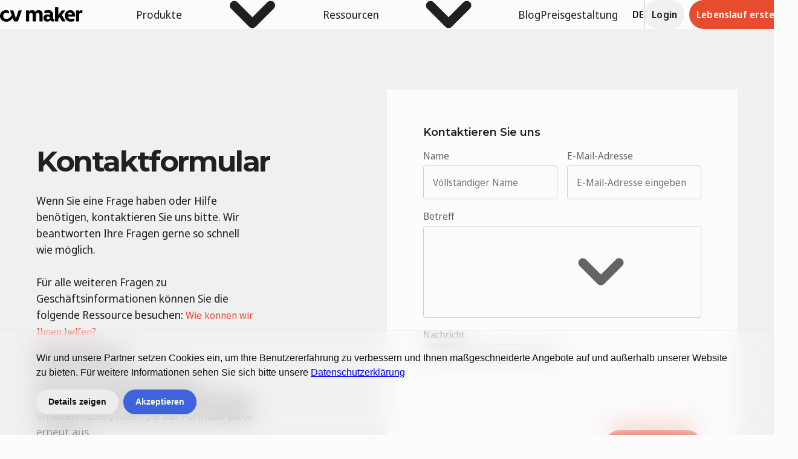

--- FILE ---
content_type: text/html
request_url: https://www.cvmaker.de/kontakt/email
body_size: 11796
content:
<!DOCTYPE html><html lang="de-DE" dir="ltr"><head><meta charSet="utf-8"/><meta name="viewport" content="width=device-width,initial-scale=1"/><link rel="modulepreload" href="/resources/entry.client-CkKKxIlv.js"/><link rel="modulepreload" href="/resources/chunk-EPOLDU6W-BV6--19Q.js"/><link rel="modulepreload" href="/resources/react-BGXMeXZx.js"/><link rel="modulepreload" href="/resources/index-DKl-69dJ.js"/><link rel="modulepreload" href="/resources/root-CSqUDpZf.js"/><link rel="modulepreload" href="/resources/context-C6ZTXC6E.js"/><link rel="modulepreload" href="/resources/_marketing._-_v0VP4VH.js"/><link rel="icon" href="/favicon.ico" type="image/x-icon"/><link href="https://www.cvmaker.de/kontakt/email" rel="canonical"/><link href="https://www.cvmaker.com.ar/contacto/email" hrefLang="es-ar" rel="alternate"/><link href="https://www.cvmaker.be/contact/email" hrefLang="nl-be" rel="alternate"/><link href="https://www.cvmaker.bg/forma-za-kontakt" hrefLang="bg" rel="alternate"/><link href="https://www.cvmaker.cl/contacto/email" hrefLang="es-cl" rel="alternate"/><link href="https://www.cvmaker.de/kontakt/email" hrefLang="de" rel="alternate"/><link href="https://www.cvmaker.dk/kontakt-form" hrefLang="da" rel="alternate"/><link href="https://www.cvmaker.es/contacto/email" hrefLang="es" rel="alternate"/><link href="https://www.cvmaker.fi/yhteydenottolomake" hrefLang="fi" rel="alternate"/><link href="https://www.cvmaker.fr/formulaire-de-contact" hrefLang="fr" rel="alternate"/><link href="https://www.cvmaker.uk/contact/email" hrefLang="en-gb" rel="alternate"/><link href="https://www.cvmaker.com.gr/forma-epikoinonias" hrefLang="el" rel="alternate"/><link href="https://www.cvmaker.hr/obrazac-za-kontakt" hrefLang="hr" rel="alternate"/><link href="https://www.cvmaker.hu/kapcsolatfelveteli-urlap" hrefLang="hu" rel="alternate"/><link href="https://www.cvmaker.co.id/form-kontak" hrefLang="id" rel="alternate"/><link href="https://www.cvmaker.it/modulo-di-contatto" hrefLang="it" rel="alternate"/><link href="https://www.cvmaker.jp/contact-form" hrefLang="ja" rel="alternate"/><link href="https://www.cvmaker.co.kr/contact-form" hrefLang="ko" rel="alternate"/><link href="https://www.cvmaker.com.mx/contacto/email" hrefLang="es-mx" rel="alternate"/><link href="https://www.cvmaker.nl/contact/email" hrefLang="nl" rel="alternate"/><link href="https://www.cvmaker.no/kontakt/email" hrefLang="no" rel="alternate"/><link href="https://www.cvmaker.pe/contacto/email" hrefLang="es-pe" rel="alternate"/><link href="https://www.cv-maker.pl/kontakt/formularz-kontaktowy" hrefLang="pl" rel="alternate"/><link href="https://www.cvmaker.pt/formulario-de-contacto" hrefLang="pt" rel="alternate"/><link href="https://www.cvmaker.ro/formular-contact" hrefLang="ro" rel="alternate"/><link href="https://www.cvmaker.rs/kontakt-formular" hrefLang="sr" rel="alternate"/><link href="https://www.cvmaker.ru/forma-obratnoy-svyazi" hrefLang="ru" rel="alternate"/><link href="https://www.cvmaker.com/ar/contact-form" hrefLang="ar" rel="alternate"/><link href="https://www.cvmaker.se/kontakt-form" hrefLang="sv" rel="alternate"/><link href="https://www.cvmaker.com.tr/iletisim-formu" hrefLang="tr" rel="alternate"/><link href="https://www.cvmaker.com.ua/forma-zvorotnoho-zvyazku" hrefLang="uk" rel="alternate"/><link href="https://www.cvmaker.com/contact-form" hrefLang="en" rel="alternate"/><link href="https://www.cvmaker.com/contact-form" hrefLang="x-default" rel="alternate"/><title>Kontaktformular – CVmaker.de</title><meta name="twitter:title" content="Kontaktformular – CVmaker.de"/><meta name="og:title" content="Kontaktformular – CVmaker.de"/><meta name="description" content="Wenn Sie eine Frage haben oder Hilfe benötigen, kontaktieren Sie uns bitte. Wir beantworten Ihre Fragen gerne so schnell wie möglich."/><meta name="twitter:description" content="Wenn Sie eine Frage haben oder Hilfe benötigen, kontaktieren Sie uns bitte. Wir beantworten Ihre Fragen gerne so schnell wie möglich."/><meta name="og:description" content="Wenn Sie eine Frage haben oder Hilfe benötigen, kontaktieren Sie uns bitte. Wir beantworten Ihre Fragen gerne so schnell wie möglich."/><meta name="og:url" content="https://www.cvmaker.de/kontakt/email"/><meta http-equiv="Content-Language" content="de-DE"/><meta name="twitter:card" content="summary_large_image"/><meta name="twitter:creator" content="@cvmaker"/><meta name="twitter:site" content="@cvmaker"/><meta property="og:type" content="website"/><meta property="og:image" content="https://a.storyblok.com/f/203421/252x214/6d6926c994/contact.svg/m/1200x675"/><meta property="og:image:alt" content="Kontaktformular – CVmaker.de"/><meta property="og:site_name" content="CV Maker"/><meta name="robots" content="index, follow"/><link rel="stylesheet" type="text/css" href="/resources/fonts/./stylesheets/latn-d8cdbb3d.css"/><link rel="stylesheet" href="/resources/tailwind-Cpw3D3y2.css"/><link rel="stylesheet" href="/resources/tailwind-C4SB615H.css"/><link rel="stylesheet" href="/resources/root-CF4clpJK.css"/><link rel="stylesheet" href="/resources/context-B7YSHkye.css"/><link rel="stylesheet" href="/resources/_marketing-Upgwn6As.css"/></head><body class="_1ut6jp00 _3hb7bz5"><noscript><iframe title="Google Tag Manager" src="https://www.googletagmanager.com/ns.html?id=GTM-5SJ9KPC" height="0" width="0" style="display:none;visibility:hidden"></iframe></noscript><header class="_1fnladj4"><div class="_1fnladj6"><div class="_1fnladj7"><div class="_1fnladjb _1fnladja" aria-hidden="true"><a aria-label="Zur CV Maker-Homepage gehen" href="/" data-discover="true"><img class="_1fnladjc" src="data:image/svg+xml,%3csvg%20xmlns:xlink=&#x27;http://www.w3.org/1999/xlink&#x27;%20xmlns=&#x27;http://www.w3.org/2000/svg&#x27;%20class=&#x27;sc-ezbkAF%20sc-bYoBSM%20kkODvX&#x27;%20viewBox=&#x27;0%200%20978.5%20170.7&#x27;%20width=&#x27;978.5&#x27;%20height=&#x27;170.7&#x27;%20%3e%3ctitle%3eCVMakerLogo%3c/title%3e%3cpath%20d=&#x27;M254.7,36.7h-29.8c-2.8-0.1-5.3,1.6-6.2,4.3l-29.8,92l-29.8-92c-0.7-2.7-3.2-4.4-6-4.3h-30.5%20c-1,0-2,0.5-2.5,1.4c-0.7,0.7-0.9,1.7-0.5,2.6l19.1,51.5c-12.9,27-39,45.4-62.6,45.4c-23.8,0.2-37.7-16.8-38-34.3%20C37.7,84.2,48.7,66.7,74.7,66c11.2-0.5,23.1,3,32.3,6.6c1,0.5,2.3,0.2,3-0.7c1-0.6,1.5-1.9,1-3.1c-3.5-9-6.7-18-9.9-27.2%20c-0.7-1.8-2.1-3.2-4-3.8c-8.6-2.9-17.5-4.3-26.6-4.2C35.7,34.3,0,56.3,0,103.1c0.2,35.7,28.3,67.4,75,67.6c32.3,0,59.8-19.4,76-45.4%20l13.4,36.4c1.2,3.3,4.4,5.4,7.9,5.2H205c3.5,0.2,6.7-1.9,7.9-5.2l44.7-121.1c0.2-0.9,0-1.8-0.5-2.6%20C256.7,37.2,255.7,36.6,254.7,36.7z%20M458.5,33.8c-17.4,0-31.5,6.6-40.2,20.1c-7.7-12.8-20.9-20.1-37.7-20.1%20c-15.6,0-28.8,6.2-37,18.2V39.7c-0.1-1.7-1.5-3.1-3.2-3.1h-29.5c-1.7,0-3.1,1.3-3.2,3.1v124.4c0.1,1.7,1.5,2.9,3.1,2.8%20c0,0,0,0,0.1,0h31.8c1.7,0.1,3.1-1.1,3.2-2.8c0,0,0,0,0-0.1V89.6c0-31,42-31,42,0v74.5c0.1,1.7,1.5,2.9,3.1,2.8c0,0,0.1,0,0.1,0%20h31.8c1.5,0.1,2.9-1,3-2.6c0-0.1,0-0.2,0-0.2V89.6c0-30.7,42-31,42,0v74.5c0.1,1.7,1.5,2.9,3.1,2.8c0,0,0.1,0,0.1,0h31.8%20c1.7,0.1,3.1-1.1,3.2-2.8c0,0,0-0.1,0-0.1V84.2C505.9,53.4,487,33.8,458.5,33.8z%20M641.4,140.7h-4.7c-6,0-8.2-2.4-8.2-7.3V86.8%20c0-37.4-22.8-53-58.3-53c-14.4,0.1-28.7,2.7-42.2,7.8c-1.2,0.3-2,1.4-2,2.6v24.1c0,1,0.5,1.9,1.2,2.6c0.9,0.6,2,0.6,3,0.2%20c12.2-4.5,23.1-6.6,34.5-6.6c18.6,0,27.3,6.9,27.3,22v7.3c-20.6-15.8-76.7-14.9-76.7,34c0,22.7,16.9,42.1,44.7,42.1%20c8.9,0,30.3-3.1,36-19.4h1.2c4.2,18.9,31.3,20.3,45.4,14.7c1.2-0.4,2-1.6,2-2.8v-18.9c-0.1-1.7-1.5-2.9-3.2-2.8%20C641.5,140.7,641.4,140.7,641.4,140.7z%20M592,121.1c0,29.1-40.5,26.7-40.5,5.7c0-23.7,32-17,40.5-10.6V121.1z%20M733.2,90.6l38-49%20c0.6-1,0.7-2.2,0.2-3.3c-0.7-1-1.8-1.6-3-1.7h-34c-1,0-2,0.5-2.5,1.4l-40.7,53.2V3.1c-0.1-1.7-1.5-3.1-3.2-3.1h-31.8%20c-1.7,0-3.2,1.3-3.2,3.1v161c0.1,1.7,1.5,2.9,3.1,2.8c0,0,0.1,0,0.1,0h31.8c1.7,0.1,3.1-1.1,3.2-2.8c0,0,0-0.1,0-0.1V135l15.6-18.4%20l28.5,48.9c0.6,0.9,1.6,1.4,2.7,1.4H773c1.1,0.1,2.2-0.5,2.7-1.4c0.5-1,0.5-2.1,0-3.1L733.2,90.6z%20M830.5,33.8%20c-36.2,0-63.8,30-62.5,69.5c1.2,40.7,29.8,65.3,70.7,66.7c14.4,0.3,28.6-2.6,41.7-8.5c1.1-0.5,1.9-1.6,2-2.8V136%20c0-1-0.6-1.9-1.5-2.4c-0.8-0.6-1.8-0.8-2.7-0.5c-13.7,4.7-24.3,6.6-36.7,6.6c-21.1,0-33-13.2-35-29.8h79.4c1.7,0,3.1-1.2,3.2-2.8%20C895.6,61.5,868.8,33.8,830.5,33.8z%20M806.7,85.1c1.7-15.4,12.7-22.9,23.8-22.9c11.2,0.2,22.6,7.8,23.6,22.9H806.7z%20M975.8,34.3%20c-2.4-0.3-4.8-0.5-7.2-0.5c-13.7,0.1-26.2,7.9-32.3,20.1V39.7c-0.1-1.7-1.5-3.1-3.2-3.1H904c-1.7,0-3.1,1.3-3.2,3.1v124.4%20c0.1,1.7,1.5,2.9,3.1,2.8c0,0,0,0,0.1,0h31.3c1.7,0.1,3.1-1.1,3.2-2.8c0,0,0-0.1,0-0.1V89.8c0-14.9,6-22.5,20.1-22.5h16.6%20c1.7,0,3.2-1.4,3.2-3.1V37.1C978.4,35.6,977.2,34.5,975.8,34.3z&#x27;%20fill=&#x27;%23000000&#x27;%20fill-rule=&#x27;nonzero&#x27;%3e%3c/path%3e%3c/svg%3e" alt="cv maker logo" role="presentation"/></a></div><nav aria-label="Hauptmenü"><ul class="_1fnladjd"><li class="_1fnladje"><button type="button" aria-haspopup="true" aria-expanded="false" id="react-aria-«Rcol5»" class="_1fnladjf" data-rac="">Produkte<svg role="img" aria-hidden="true" class="it0696i it06963 it0696g"><title>ChevronBlockEnd</title><use href="/resources/sprite-CpbeeDU9.svg#ChevronBlockEnd"></use></svg></button></li><li class="_1fnladje"><button type="button" aria-haspopup="true" aria-expanded="false" id="react-aria-«Rkol5»" class="_1fnladjf" data-rac="">Ressourcen<svg role="img" aria-hidden="true" class="it0696i it06963 it0696g"><title>ChevronBlockEnd</title><use href="/resources/sprite-CpbeeDU9.svg#ChevronBlockEnd"></use></svg></button></li><li><a class="_1fnladjk" href="/blog" target="_self" data-discover="true">Blog</a></li><li><a class="_1fnladjk" href="/preise" data-discover="true">Preisgestaltung</a></li></ul></nav></div><div class="_1fnladj7"><div class="_1fnladjl"><button type="button" aria-haspopup="true" aria-expanded="false" id="react-aria-«R38l5»" class="_4zzfa1a _4zzfa18 _4zzfa15" data-rac=""><span><span class="dhs2aq2 dhs2aq0">DE</span></span></button></div><div class="_1fnladj8"></div><div class="_1fnladjn"><a class="_12ko21rd _12ko21ra _12ko21r6" data-rac="" href="https://www.cvmaker.de/app/login" rel=""><span class="dhs2aq2 dhs2aq0">Login</span></a><a class="_12ko21rd _12ko21ra _12ko21r5" data-rac="" href="https://www.cvmaker.de/app/resumes/create" target="_blank" rel=""><span class="dhs2aq2 dhs2aq0">Lebenslauf erstellen</span></a></div><div class="rq9hur4"><button type="button" aria-expanded="false" id="react-aria-«R98l5H1»" aria-label="" class="_12ko21rd _12ko21ra _12ko21r6" data-rac=""><div class="_1ddv2390"><svg role="img" aria-hidden="true" class="it0696i it06963 it0696g"><title>Menu</title><use href="/resources/sprite-CpbeeDU9.svg#Menu"></use></svg></div></button></div></div></div></header><main class="l217ll0"><div class="_2zfnls3 _2zfnls2 _1ut6jp00"><section class="jmuzsa0"><div class="_9i0lk34"><div class="_9i0lk35"><div class="_9i0lk30"><h1 class="_1hfn3x06 _17l6lo60 _1hfn3x00">Kontaktformular</h1></div><div class="_9i0lk32"><div class="zcs7db0" data-testid="component-typography"><p class="_1wsork43 _17l6lo64 _1wsork40">Wenn Sie eine Frage haben oder Hilfe benötigen, kontaktieren Sie uns bitte. Wir beantworten Ihre Fragen gerne so schnell wie möglich.<br/><br/>Für alle weiteren Fragen zu Geschäftsinformationen können Sie die folgende Ressource besuchen: <a href="/hilfe" class="pyo6b87 pyo6b85" data-discover="true">Wie können wir Ihnen helfen?</a></p><p class="_1wsork43 _17l6lo64 _1wsork40"><i class="_1f657va0"><b class="lf3pik2 lf3pik1">Bitte beachten Sie</b></i></p><p class="_1wsork43 _17l6lo64 _1wsork40">Wenn Sie nach dem Absenden des Kontaktformulars keine E-Mail-Bestätigung erhalten haben, füllen Sie das Formular bitte erneut aus.</p></div></div></div><div class="_9i0lk35"><div class="_9i0lk36"><div class="_9i0lk37"></div><div class="_9i0lk38"></div><div class="_9i0lk39"><form id="«R7dl5»" noValidate="" data-discover="true" action="/kontakt/email" method="post"><div class="_10t8uny1"><h3 class="_9i0lk31">Kontaktieren Sie uns</h3><input type="hidden" name="contentType" value="contactEmailForm"/><div class="_1v8ebbz0"><div class="react-aria-TextField" data-rac="" data-required="true"><div class="_1f0b5m84 _1f0b5m81 _1f0b5m82"><label for="«R7dl5»-name" id="react-aria-«Rmvdl5H1»" class="nuc9i21">Name</label><div class="i4g0lb0"><div class="_1e7b0mlb _1e7b0ml9"><input id="«R7dl5»-name" type="text" required="" autoComplete="given-name" placeholder="Völlständiger Name" aria-labelledby="react-aria-«Rmvdl5H1»" aria-describedby="react-aria-«Rmvdl5H3» react-aria-«Rmvdl5H4»" class="q7goh80" name="name" value=""/></div></div></div></div><div class="react-aria-TextField" data-rac="" data-required="true"><div class="_1f0b5m84 _1f0b5m81 _1f0b5m82"><label for="«R7dl5»-email" id="react-aria-«R16vdl5H1»" class="nuc9i21">E-Mail-Adresse</label><div class="i4g0lb0"><div class="_1e7b0mlb _1e7b0ml9"><input id="«R7dl5»-email" type="email" required="" autoComplete="email" placeholder="E-Mail-Adresse eingeben" aria-labelledby="react-aria-«R16vdl5H1»" aria-describedby="react-aria-«R16vdl5H3» react-aria-«R16vdl5H4»" class="q7goh80" name="email" value=""/></div></div></div></div></div><div class="_1f0b5m84 _1f0b5m81 _1f0b5m82"><div style="border:0;clip:rect(0 0 0 0);clip-path:inset(50%);height:1px;margin:-1px;overflow:hidden;padding:0;position:absolute;width:1px;white-space:nowrap" aria-hidden="true" data-react-aria-prevent-focus="true" data-a11y-ignore="aria-hidden-focus" data-testid="hidden-select-container"><label><select tabindex="-1" name="subject"><option selected=""></option></select></label></div><label class="nuc9i21">Betreff</label><div class="i4g0lb0"><div role="button" tabindex="0" id="«R7dl5»-subject" aria-label="subject" aria-describedby="react-aria-«R8vdl5H5» react-aria-«R8vdl5H6» subject" aria-labelledby="react-aria-«R8vdl5H7» «R7dl5»-subject" aria-haspopup="listbox" aria-expanded="false" class="_1e7b0mlb _1e7b0ml9"><span class="_115rtt80"><div class="w5zfw83"></div></span><span class="_5sminn0"><svg role="img" aria-hidden="true" class="it0696i it06963 it0696g"><title>ChevronBlockEnd</title><use href="/resources/sprite-CpbeeDU9.svg#ChevronBlockEnd"></use></svg></span></div></div></div><div class="react-aria-TextField" data-rac="" data-required="true"><div class="_1f0b5m84 _1f0b5m81 _1f0b5m82"><label for="«R7dl5»-body" id="react-aria-«Ravdl5H1»" class="nuc9i21">Nachricht</label><div class="i4g0lb0"><div class="_1e7b0mlb _1e7b0ml9"><textarea id="«R7dl5»-body" type="text" required="" name="body" placeholder="Geben Sie Ihre Nachricht ein" aria-labelledby="react-aria-«Ravdl5H1»" aria-describedby="react-aria-«Ravdl5H3» react-aria-«Ravdl5H4»" rows="5" class="_1oqpd4a0"></textarea></div></div></div></div><div class="p852sl0"><div class="aj1iw0"><button type="submit" class="_12ko21rd _12ko21ra _12ko21r5" data-rac="" id="react-aria-«Rcvdl5»"><span class="dhs2aq2 dhs2aq0">Nachricht senden</span></button></div></div></div></form></div></div></div></div></section></div></main><footer class="cicrjy0"><section class="cicrjy2 _1ut6jp01"><div class="_1ut6jp00 cicrjy7"></div><div class="cicrjy6 _1ut6jp00"><div class="cicrjy8"></div><div class="cicrjy9"></div><div class="cicrjya"></div><div class="cicrjyb"></div><div class="cicrjyc"></div></div><div class="cicrjy3"><header><h2 class="_1hfn3x06 _17l6lo60 _1hfn3x01">Starten Sie Ihre Karriere mit der Unterstützung von CVMaker</h2></header><p class="cicrjy4">Erstellen Sie in nur 10 Minuten mühelos Ihren professionellen Lebenslauf und laden Sie ihn mit nur einem Klick herunter!</p><a class="_12ko21rd _12ko21rb _12ko21r5" data-rac="" href="/app/resumes/create"><span class="dhs2aq2 dhs2aq0">Erstellen Sie Ihren Lebenslauf</span></a><p class="cicrjy5">Steigern Sie Ihre Einstellungschancen um 87 %</p></div></section><section class="cicrjy1"><div class="cicrjyd"><div class="cicrjye"><img class="cicrjyf" src="data:image/svg+xml,%3csvg%20xmlns:xlink=&#x27;http://www.w3.org/1999/xlink&#x27;%20xmlns=&#x27;http://www.w3.org/2000/svg&#x27;%20class=&#x27;sc-ezbkAF%20sc-bYoBSM%20kkODvX&#x27;%20viewBox=&#x27;0%200%20978.5%20170.7&#x27;%20width=&#x27;978.5&#x27;%20height=&#x27;170.7&#x27;%20%3e%3ctitle%3eCVMakerLogo%3c/title%3e%3cpath%20d=&#x27;M254.7,36.7h-29.8c-2.8-0.1-5.3,1.6-6.2,4.3l-29.8,92l-29.8-92c-0.7-2.7-3.2-4.4-6-4.3h-30.5%20c-1,0-2,0.5-2.5,1.4c-0.7,0.7-0.9,1.7-0.5,2.6l19.1,51.5c-12.9,27-39,45.4-62.6,45.4c-23.8,0.2-37.7-16.8-38-34.3%20C37.7,84.2,48.7,66.7,74.7,66c11.2-0.5,23.1,3,32.3,6.6c1,0.5,2.3,0.2,3-0.7c1-0.6,1.5-1.9,1-3.1c-3.5-9-6.7-18-9.9-27.2%20c-0.7-1.8-2.1-3.2-4-3.8c-8.6-2.9-17.5-4.3-26.6-4.2C35.7,34.3,0,56.3,0,103.1c0.2,35.7,28.3,67.4,75,67.6c32.3,0,59.8-19.4,76-45.4%20l13.4,36.4c1.2,3.3,4.4,5.4,7.9,5.2H205c3.5,0.2,6.7-1.9,7.9-5.2l44.7-121.1c0.2-0.9,0-1.8-0.5-2.6%20C256.7,37.2,255.7,36.6,254.7,36.7z%20M458.5,33.8c-17.4,0-31.5,6.6-40.2,20.1c-7.7-12.8-20.9-20.1-37.7-20.1%20c-15.6,0-28.8,6.2-37,18.2V39.7c-0.1-1.7-1.5-3.1-3.2-3.1h-29.5c-1.7,0-3.1,1.3-3.2,3.1v124.4c0.1,1.7,1.5,2.9,3.1,2.8%20c0,0,0,0,0.1,0h31.8c1.7,0.1,3.1-1.1,3.2-2.8c0,0,0,0,0-0.1V89.6c0-31,42-31,42,0v74.5c0.1,1.7,1.5,2.9,3.1,2.8c0,0,0.1,0,0.1,0%20h31.8c1.5,0.1,2.9-1,3-2.6c0-0.1,0-0.2,0-0.2V89.6c0-30.7,42-31,42,0v74.5c0.1,1.7,1.5,2.9,3.1,2.8c0,0,0.1,0,0.1,0h31.8%20c1.7,0.1,3.1-1.1,3.2-2.8c0,0,0-0.1,0-0.1V84.2C505.9,53.4,487,33.8,458.5,33.8z%20M641.4,140.7h-4.7c-6,0-8.2-2.4-8.2-7.3V86.8%20c0-37.4-22.8-53-58.3-53c-14.4,0.1-28.7,2.7-42.2,7.8c-1.2,0.3-2,1.4-2,2.6v24.1c0,1,0.5,1.9,1.2,2.6c0.9,0.6,2,0.6,3,0.2%20c12.2-4.5,23.1-6.6,34.5-6.6c18.6,0,27.3,6.9,27.3,22v7.3c-20.6-15.8-76.7-14.9-76.7,34c0,22.7,16.9,42.1,44.7,42.1%20c8.9,0,30.3-3.1,36-19.4h1.2c4.2,18.9,31.3,20.3,45.4,14.7c1.2-0.4,2-1.6,2-2.8v-18.9c-0.1-1.7-1.5-2.9-3.2-2.8%20C641.5,140.7,641.4,140.7,641.4,140.7z%20M592,121.1c0,29.1-40.5,26.7-40.5,5.7c0-23.7,32-17,40.5-10.6V121.1z%20M733.2,90.6l38-49%20c0.6-1,0.7-2.2,0.2-3.3c-0.7-1-1.8-1.6-3-1.7h-34c-1,0-2,0.5-2.5,1.4l-40.7,53.2V3.1c-0.1-1.7-1.5-3.1-3.2-3.1h-31.8%20c-1.7,0-3.2,1.3-3.2,3.1v161c0.1,1.7,1.5,2.9,3.1,2.8c0,0,0.1,0,0.1,0h31.8c1.7,0.1,3.1-1.1,3.2-2.8c0,0,0-0.1,0-0.1V135l15.6-18.4%20l28.5,48.9c0.6,0.9,1.6,1.4,2.7,1.4H773c1.1,0.1,2.2-0.5,2.7-1.4c0.5-1,0.5-2.1,0-3.1L733.2,90.6z%20M830.5,33.8%20c-36.2,0-63.8,30-62.5,69.5c1.2,40.7,29.8,65.3,70.7,66.7c14.4,0.3,28.6-2.6,41.7-8.5c1.1-0.5,1.9-1.6,2-2.8V136%20c0-1-0.6-1.9-1.5-2.4c-0.8-0.6-1.8-0.8-2.7-0.5c-13.7,4.7-24.3,6.6-36.7,6.6c-21.1,0-33-13.2-35-29.8h79.4c1.7,0,3.1-1.2,3.2-2.8%20C895.6,61.5,868.8,33.8,830.5,33.8z%20M806.7,85.1c1.7-15.4,12.7-22.9,23.8-22.9c11.2,0.2,22.6,7.8,23.6,22.9H806.7z%20M975.8,34.3%20c-2.4-0.3-4.8-0.5-7.2-0.5c-13.7,0.1-26.2,7.9-32.3,20.1V39.7c-0.1-1.7-1.5-3.1-3.2-3.1H904c-1.7,0-3.1,1.3-3.2,3.1v124.4%20c0.1,1.7,1.5,2.9,3.1,2.8c0,0,0,0,0.1,0h31.3c1.7,0.1,3.1-1.1,3.2-2.8c0,0,0-0.1,0-0.1V89.8c0-14.9,6-22.5,20.1-22.5h16.6%20c1.7,0,3.2-1.4,3.2-3.1V37.1C978.4,35.6,977.2,34.5,975.8,34.3z&#x27;%20fill=&#x27;%23000000&#x27;%20fill-rule=&#x27;nonzero&#x27;%3e%3c/path%3e%3c/svg%3e" alt="" width="128" height="22"/><div class="cicrjyg"><nav aria-label="social sharing navigation" class="_1tgh7s25 _1tgh7s23"><ul class="_1tgh7s26"><li class="_1tgh7s27"><a class="_1tgh7s28" href="https://www.linkedin.com/company/cvmaker/" rel="noopener noreferrer" target="_blank" aria-label="Besuchen Sie unsere LinkedIn-Seite"><svg role="img" aria-hidden="true" class="it0696i it06963 it0696g"><title>SocialLinkedin</title><use href="/resources/sprite-CpbeeDU9.svg#SocialLinkedin"></use></svg></a></li><li class="_1tgh7s27"><a class="_1tgh7s28" href="https://www.facebook.com/CVMakerUnitedKingdom" rel="noopener noreferrer" target="_blank" aria-label="Besuchen Sie unsere Facebook-Seite"><svg role="img" aria-hidden="true" class="it0696i it06963 it0696g"><title>SocialFacebook</title><use href="/resources/sprite-CpbeeDU9.svg#SocialFacebook"></use></svg></a></li><li class="_1tgh7s27"><a class="_1tgh7s28" href="https://www.instagram.com/cvmaker_hq" rel="" target="_blank" aria-label="Besuchen Sie unsere Instagram-Seite"><svg role="img" aria-hidden="true" class="it0696i it06963 it0696g"><title>SocialInstagram</title><use href="/resources/sprite-CpbeeDU9.svg#SocialInstagram"></use></svg></a></li><li class="_1tgh7s27"><a class="_1tgh7s28" href="https://www.youtube.com/@cvmaker_official" rel="noopener noreferrer" target="_blank" aria-label="Besuchen Sie unsere Youtube-Seite"><svg role="img" aria-hidden="true" class="it0696i it06963 it0696g"><title>SocialYoutube</title><use href="/resources/sprite-CpbeeDU9.svg#SocialYoutube"></use></svg></a></li><li class="_1tgh7s27"><a class="_1tgh7s28" href="https://nl.pinterest.com/cvmakerbv/" rel="noopener noreferrer" target="_blank" aria-label="Besuchen Sie unsere Pinterest-Seite"><svg role="img" aria-hidden="true" class="it0696i it06963 it0696g"><title>SocialPinterest</title><use href="/resources/sprite-CpbeeDU9.svg#SocialPinterest"></use></svg></a></li><li class="_1tgh7s27"><a class="_1tgh7s28" href="https://www.tiktok.com/@cvmaker_official" rel="noopener noreferrer" target="_blank" aria-label="Besuchen Sie unsere Tiktok-Seite"><svg role="img" aria-hidden="true" class="it0696i it06963 it0696g"><title>SocialTiktok</title><use href="/resources/sprite-CpbeeDU9.svg#SocialTiktok"></use></svg></a></li></ul></nav></div></div><nav class="cicrjyh"><section class="cicrjyi"><h2 class="cicrjyj">Produkte</h2><ul class="cicrjyk"><li class="cicrjyl"><a class="cicrjym" rel="" href="https://www.cvmaker.de/app/resumes/create" target="_blank">Lebenslauf-Generator</a></li><li class="cicrjyl"><a class="cicrjym" rel="" href="https://www.cvmaker.de/app/cover-letters/create" target="_blank">Anschreiben-Generator</a></li><li class="cicrjyl"><a class="cicrjym" href="/" data-discover="true">CV Maker</a></li></ul></section><section class="cicrjyi"><h2 class="cicrjyj">Ressourcen</h2><ul class="cicrjyk"><li class="cicrjyl"><a class="cicrjym" href="/lebenslauf-muster" data-discover="true">Musterlebensläufe</a></li><li class="cicrjyl"><a class="cicrjym" href="/lebenslauf-vorlagen" data-discover="true">Lebenslauf-Vorlagen</a></li><li class="cicrjyl"><a class="cicrjym" href="/blog" data-discover="true"> Karriere-Blog</a></li></ul></section><section class="cicrjyi"><h2 class="cicrjyj">Unterstützung</h2><ul class="cicrjyk"><li class="cicrjyl"><a class="cicrjym" href="/hilfe" data-discover="true">Hilfe-Center</a></li><li class="cicrjyl"><a class="cicrjym" href="/allgemeine-geschaftsbedingungen" data-discover="true"> Allgemeine Geschäftsbedingungen</a></li><li class="cicrjyl"><a class="cicrjym" href="/cookie-und-datenschutzerklarung" data-discover="true">Datenschutzerklärung</a></li></ul></section><section class="cicrjyi"><h2 class="cicrjyj">Unternehmen</h2><ul class="cicrjyk"><li class="cicrjyl"><a class="cicrjym" href="/uber-uns" data-discover="true"> Über uns</a></li><li class="cicrjyl"><a class="cicrjym" href="/kontakt" data-discover="true">Kontakt</a></li><li class="cicrjyl"><a class="cicrjym" href="/preise" data-discover="true">Preisgestaltung</a></li></ul></section></nav></div><div class="cicrjyn"><div class="cicrjyo">2026 © CV Maker B.V.</div><div class="cicrjyr"><nav aria-label="social sharing navigation" class="_1tgh7s25 _1tgh7s23"><ul class="_1tgh7s26"><li class="_1tgh7s27"><a class="_1tgh7s28" href="https://www.linkedin.com/company/cvmaker/" rel="noopener noreferrer" target="_blank" aria-label="Besuchen Sie unsere LinkedIn-Seite"><svg role="img" aria-hidden="true" class="it0696i it06963 it0696g"><title>SocialLinkedin</title><use href="/resources/sprite-CpbeeDU9.svg#SocialLinkedin"></use></svg></a></li><li class="_1tgh7s27"><a class="_1tgh7s28" href="https://www.facebook.com/CVMakerUnitedKingdom" rel="noopener noreferrer" target="_blank" aria-label="Besuchen Sie unsere Facebook-Seite"><svg role="img" aria-hidden="true" class="it0696i it06963 it0696g"><title>SocialFacebook</title><use href="/resources/sprite-CpbeeDU9.svg#SocialFacebook"></use></svg></a></li><li class="_1tgh7s27"><a class="_1tgh7s28" href="https://www.instagram.com/cvmaker_hq" rel="" target="_blank" aria-label="Besuchen Sie unsere Instagram-Seite"><svg role="img" aria-hidden="true" class="it0696i it06963 it0696g"><title>SocialInstagram</title><use href="/resources/sprite-CpbeeDU9.svg#SocialInstagram"></use></svg></a></li><li class="_1tgh7s27"><a class="_1tgh7s28" href="https://www.youtube.com/@cvmaker_official" rel="noopener noreferrer" target="_blank" aria-label="Besuchen Sie unsere Youtube-Seite"><svg role="img" aria-hidden="true" class="it0696i it06963 it0696g"><title>SocialYoutube</title><use href="/resources/sprite-CpbeeDU9.svg#SocialYoutube"></use></svg></a></li><li class="_1tgh7s27"><a class="_1tgh7s28" href="https://nl.pinterest.com/cvmakerbv/" rel="noopener noreferrer" target="_blank" aria-label="Besuchen Sie unsere Pinterest-Seite"><svg role="img" aria-hidden="true" class="it0696i it06963 it0696g"><title>SocialPinterest</title><use href="/resources/sprite-CpbeeDU9.svg#SocialPinterest"></use></svg></a></li><li class="_1tgh7s27"><a class="_1tgh7s28" href="https://www.tiktok.com/@cvmaker_official" rel="noopener noreferrer" target="_blank" aria-label="Besuchen Sie unsere Tiktok-Seite"><svg role="img" aria-hidden="true" class="it0696i it06963 it0696g"><title>SocialTiktok</title><use href="/resources/sprite-CpbeeDU9.svg#SocialTiktok"></use></svg></a></li></ul></nav></div><button type="button" aria-haspopup="true" aria-expanded="false" id="react-aria-«Rra55»" class="_12ko21rd _12ko21r9 _12ko21r6" data-rac=""><span class="dhs2aq2 dhs2aq0"><div class="_1ddv2390"><svg role="img" aria-hidden="true" class="it0696i it06963 it0696g"><title>Globe</title><use href="/resources/sprite-CpbeeDU9.svg#Globe"></use></svg></div><span class="dhs2aq2 dhs2aq0">Deutschland</span></span><div class="_1ddv2390"><svg role="img" aria-hidden="true" class="it0696i it06963 it0696g"><title>ChevronBlockEnd</title><use href="/resources/sprite-CpbeeDU9.svg#ChevronBlockEnd"></use></svg></div></button></div><p class="cicrjyp">Die verwendeten Firmennamen und Logos sind eingetragene Marken ihrer jeweiligen Eigentümer. CVMaker steht in keiner Verbindung zu ihnen, sofern nicht ausdrücklich angegeben.</p></section></footer><script>((storageKey2, restoreKey) => {
    if (!window.history.state || !window.history.state.key) {
      let key = Math.random().toString(32).slice(2);
      window.history.replaceState({ key }, "");
    }
    try {
      let positions = JSON.parse(sessionStorage.getItem(storageKey2) || "{}");
      let storedY = positions[restoreKey || window.history.state.key];
      if (typeof storedY === "number") {
        window.scrollTo(0, storedY);
      }
    } catch (error) {
      console.error(error);
      sessionStorage.removeItem(storageKey2);
    }
  })("react-router-scroll-positions", null)</script><script>window.__reactRouterContext = {"basename":"/","future":{"unstable_optimizeDeps":false,"unstable_subResourceIntegrity":false,"unstable_trailingSlashAwareDataRequests":false,"v8_middleware":false,"v8_splitRouteModules":false,"v8_viteEnvironmentApi":false},"routeDiscovery":{"mode":"lazy","manifestPath":"/__manifest"},"ssr":true,"isSpaMode":false};window.__reactRouterContext.stream = new ReadableStream({start(controller){window.__reactRouterContext.streamController = controller;}}).pipeThrough(new TextEncoderStream());</script><script type="module" async="">;
import * as route0 from "/resources/root-CSqUDpZf.js";
import * as route1 from "/resources/_marketing._-_v0VP4VH.js";
  window.__reactRouterManifest = {
  "entry": {
    "module": "/resources/entry.client-CkKKxIlv.js",
    "imports": [
      "/resources/chunk-EPOLDU6W-BV6--19Q.js",
      "/resources/react-BGXMeXZx.js",
      "/resources/index-DKl-69dJ.js"
    ],
    "css": []
  },
  "routes": {
    "root": {
      "id": "root",
      "path": "",
      "hasAction": false,
      "hasLoader": true,
      "hasClientAction": false,
      "hasClientLoader": false,
      "hasClientMiddleware": false,
      "hasErrorBoundary": true,
      "module": "/resources/root-CSqUDpZf.js",
      "imports": [
        "/resources/chunk-EPOLDU6W-BV6--19Q.js",
        "/resources/react-BGXMeXZx.js",
        "/resources/index-DKl-69dJ.js",
        "/resources/context-C6ZTXC6E.js"
      ],
      "css": [
        "/resources/root-CF4clpJK.css",
        "/resources/context-B7YSHkye.css"
      ]
    },
    "routes/_marketing.$": {
      "id": "routes/_marketing.$",
      "parentId": "root",
      "path": "*",
      "hasAction": true,
      "hasLoader": true,
      "hasClientAction": false,
      "hasClientLoader": false,
      "hasClientMiddleware": false,
      "hasErrorBoundary": true,
      "module": "/resources/_marketing._-_v0VP4VH.js",
      "imports": [
        "/resources/chunk-EPOLDU6W-BV6--19Q.js",
        "/resources/context-C6ZTXC6E.js",
        "/resources/index-DKl-69dJ.js"
      ],
      "css": [
        "/resources/_marketing-Upgwn6As.css",
        "/resources/context-B7YSHkye.css"
      ]
    },
    "routes/_marketing._index": {
      "id": "routes/_marketing._index",
      "parentId": "root",
      "index": true,
      "hasAction": false,
      "hasLoader": true,
      "hasClientAction": false,
      "hasClientLoader": false,
      "hasClientMiddleware": false,
      "hasErrorBoundary": false,
      "module": "/resources/_marketing._index-DR_1le2W.js",
      "imports": [
        "/resources/chunk-EPOLDU6W-BV6--19Q.js",
        "/resources/_marketing._-_v0VP4VH.js",
        "/resources/context-C6ZTXC6E.js",
        "/resources/index-DKl-69dJ.js"
      ],
      "css": [
        "/resources/_marketing-Upgwn6As.css",
        "/resources/context-B7YSHkye.css"
      ]
    }
  },
  "url": "/resources/manifest-72a9c85b.js",
  "version": "72a9c85b"
};
  window.__reactRouterRouteModules = {"root":route0,"routes/_marketing.$":route1};

import("/resources/entry.client-CkKKxIlv.js");</script><script>window.env = {"COOKIEBOT_API_KEY":"dndVd1cvZkdDU1puaDBUVGM0aVpHVHNwU2ZIdE1xOHRmSmUxUEtHR1FhZlk4L2hVWm9UdVlBPT0=","VERSION_SHA":"a266a938a8f8c6b9cf042848b55cb672c9bc5ee4"}</script><script defer="" type="text/javascript">
							(function(w,d,s,l,i){w[l]=w[l]||[];w[l].push({'gtm.start':
							new Date().getTime(),event:'gtm.js'});var f=d.getElementsByTagName(s)[0],
							j=d.createElement(s),dl=l!='dataLayer'?'&l='+l:'';j.async=true;j.src=
							'https://www.googletagmanager.com/gtm.js?id='+i+dl;f.parentNode.insertBefore(j,f);
							})(window,document,'script','dataLayer','GTM-5SJ9KPC');
						</script><!--$--><script>window.__reactRouterContext.streamController.enqueue("[{\"_1\":2,\"_521\":-5,\"_522\":-5},\"loaderData\",{\"_3\":4,\"_15\":16},\"root\",{\"_5\":6,\"_7\":8,\"_13\":14},\"locale\",\"de-DE\",\"env\",{\"_9\":10,\"_11\":12},\"COOKIEBOT_API_KEY\",\"dndVd1cvZkdDU1puaDBUVGM0aVpHVHNwU2ZIdE1xOHRmSmUxUEtHR1FhZlk4L2hVWm9UdVlBPT0=\",\"VERSION_SHA\",\"a266a938a8f8c6b9cf042848b55cb672c9bc5ee4\",\"gtmId\",\"GTM-5SJ9KPC\",\"routes/_marketing.$\",{\"_17\":18,\"_129\":130,\"_155\":140,\"_156\":157,\"_271\":272,\"_37\":376,\"_377\":378,\"_419\":420,\"_517\":518,\"_519\":520},\"header\",{\"_19\":17,\"_20\":21},\"component\",\"props\",{\"_22\":23,\"_5\":6,\"_24\":25,\"_110\":111},\"language\",\"DE\",\"navigationItems\",[26,52,101,106],{\"_27\":28,\"_19\":29,\"_30\":31,\"_32\":33},\"id\",\"02a76b7c-01b0-4d85-848e-1c960778bf2d\",\"headerLinksGroup\",\"title\",\"Produkte\",\"links\",[34,44,48],{\"_27\":35,\"_19\":36,\"_37\":38,\"_39\":40,\"_41\":-7,\"_42\":43},\"b098e043-5d5a-4d52-911f-279234740afd\",\"link\",\"url\",\"/app/resumes/create\",\"content\",\"Lebenslauf-Generator\",\"rel\",\"target\",\"_blank\",{\"_27\":45,\"_19\":36,\"_37\":46,\"_39\":47,\"_41\":-7,\"_42\":43},\"bf4a99fd-9214-408a-a730-84bb3755d162\",\"/app/cover-letters/create\",\"Anschreiben-Generator\",{\"_27\":49,\"_19\":36,\"_37\":50,\"_39\":51,\"_41\":-7,\"_42\":-7},\"2dfbfcb1-5a10-46db-9be3-5c111152c171\",\"/ki-lebenslauf-generator\",\"KI-Lebenslauf-Generator\",{\"_27\":53,\"_19\":54,\"_30\":55,\"_54\":56},\"c23860d0-ac46-452b-9d09-02543a7d5b96\",\"headerLinksGroups\",\"Ressourcen\",[57,73,89],{\"_27\":58,\"_19\":29,\"_30\":59,\"_32\":60},\"4c7a8587-55c5-493a-bf6e-c5d666ebc5a4\",\"LEBENSLAUF\",[61,65,69],{\"_27\":62,\"_19\":36,\"_37\":63,\"_39\":64,\"_41\":-7,\"_42\":-7},\"bab2eb8d-eac9-4a65-b8c6-e87699417b08\",\"/lebenslauf-muster\",\"Musterlebensläufe\",{\"_27\":66,\"_19\":36,\"_37\":67,\"_39\":68,\"_41\":-7,\"_42\":-7},\"ef8159ae-9912-46ef-bf40-c9ec36b24d38\",\"/lebenslauf-vorlagen\",\"Lebenslauf-Vorlagen\",{\"_27\":70,\"_19\":36,\"_37\":71,\"_39\":72,\"_41\":-7,\"_42\":-7},\"bf689857-db68-495e-b196-867a70158969\",\"/blog/lebenslauf\",\"Lebenslauf-Ratgeber\",{\"_27\":74,\"_19\":29,\"_30\":75,\"_32\":76},\"ac58e1ac-8b69-47d5-9a59-195370d7036b\",\"ANSCHREIBEN\",[77,81,85],{\"_27\":78,\"_19\":36,\"_37\":79,\"_39\":80,\"_41\":-7,\"_42\":-7},\"5c807671-25d2-4bc5-ac13-12ce2a93f7db\",\"/bewerbungsschreiben-muster\",\"Musteranschreiben\",{\"_27\":82,\"_19\":36,\"_37\":83,\"_39\":84,\"_41\":-7,\"_42\":-7},\"bf3b3b0d-6e82-49af-94f0-d79a77b0cbf3\",\"/bewerbungsschreiben-vorlagen\",\"Anschreiben-Beispiele\",{\"_27\":86,\"_19\":36,\"_37\":87,\"_39\":88,\"_41\":-7,\"_42\":-7},\"253f626e-f812-4d8e-9712-cd557f81d2b7\",\"/blog/motivationsschreiben\",\"Anschreiben-Ratgeber\",{\"_27\":90,\"_19\":29,\"_30\":91,\"_32\":92},\"27ba510a-f595-4d8e-b7eb-7d08e38fc454\",\"KUNDENSERVICE\",[93,97],{\"_27\":94,\"_19\":36,\"_37\":95,\"_39\":96,\"_41\":-7,\"_42\":-7},\"9a2a9c19-096f-4d1d-8902-29a1ea1013bc\",\"/hilfe\",\"Hilfe-Center\",{\"_27\":98,\"_19\":36,\"_37\":99,\"_39\":100,\"_41\":-7,\"_42\":-7},\"1605166a-3e45-4268-a253-fde02d4b1ca3\",\"/kontakt\",\"Kontakt\",{\"_27\":102,\"_19\":36,\"_37\":103,\"_39\":104,\"_41\":-7,\"_42\":105},\"490ca7da-fb95-48f4-81cd-619e88ebc999\",\"/blog\",\"Blog\",\"_self\",{\"_27\":107,\"_19\":36,\"_37\":108,\"_39\":109,\"_41\":-7,\"_42\":-7},\"7e12d7a2-e0ef-431b-a516-81255435eec2\",\"/preise\",\"Preisgestaltung\",\"ctaGroup\",{\"_112\":113,\"_119\":120,\"_124\":125},\"login\",{\"_27\":114,\"_19\":115,\"_37\":116,\"_39\":117,\"_41\":118,\"_42\":-7},\"4866605e-047a-4505-b7e8-ff5278703f0d\",\"globalLink\",\"https://www.cvmaker.de/app/login\",\"Login\",\"\",\"signUp\",{\"_27\":121,\"_19\":115,\"_37\":122,\"_39\":123,\"_41\":118,\"_42\":43},\"cdaaf0d2-ba67-495b-988e-149410cb41a3\",\"https://www.cvmaker.de/app/resumes/create\",\"Lebenslauf erstellen\",\"account\",{\"_27\":126,\"_19\":36,\"_37\":127,\"_39\":128,\"_41\":-7,\"_42\":-7},\"3edcc878-17f7-4023-ad33-88e19c2b014c\",\"/app/resumes\",\"Mein Konto\",\"navigation\",{\"_19\":131,\"_20\":132},\"blogNavigation\",{\"_133\":134,\"_32\":135},\"ariaLabel\",\"blog kategorienavigation\",[136,141,144,147,151],{\"_27\":137,\"_19\":36,\"_37\":103,\"_39\":138,\"_41\":-7,\"_42\":-7,\"_139\":140},\"2c8fe69f-ada8-4b28-a0a5-225177d84aac\",\" Alle Artikel\",\"isActive\",false,{\"_27\":142,\"_19\":36,\"_37\":71,\"_39\":143,\"_41\":-7,\"_42\":-7,\"_139\":140},\"024b2018-27af-45e6-8e03-fbe859a67943\",\"Lebenslauf\",{\"_27\":145,\"_19\":36,\"_37\":87,\"_39\":146,\"_41\":-7,\"_42\":-7,\"_139\":140},\"b7e1fbc2-a447-4d33-96a5-10850b5809aa\",\"Motivationsschreiben\",{\"_27\":148,\"_19\":36,\"_37\":149,\"_39\":150,\"_41\":-7,\"_42\":-7,\"_139\":140},\"a2019198-9503-445f-963e-2a84d977eaea\",\"/blog/karriere\",\"Karriere\",{\"_27\":152,\"_19\":36,\"_37\":153,\"_39\":154,\"_41\":-7,\"_42\":-7,\"_139\":140},\"cfcfa41f-f389-4bd0-a628-40c49cd0080c\",\"/blog/bewerbungsgespraech\",\"Bewerbungsgespräch\",\"isNavigationShown\",\"footer\",{\"_19\":156,\"_20\":158},{\"_159\":160,\"_169\":170,\"_254\":255},\"ctaBanner\",{\"_30\":161,\"_162\":163,\"_164\":165,\"_36\":166},\"Starten Sie Ihre Karriere mit der Unterstützung von CVMaker\",\"subtitle\",\"Erstellen Sie in nur 10 Minuten mühelos Ihren professionellen Lebenslauf und laden Sie ihn mit nur einem Klick herunter!\",\"caption\",\"Steigern Sie Ihre Einstellungschancen um 87 %\",{\"_27\":167,\"_19\":36,\"_37\":38,\"_39\":168,\"_41\":-7,\"_42\":-7},\"ba62ee09-09c1-475b-a937-fb30ea118c41\",\"Erstellen Sie Ihren Lebenslauf\",\"footerTop\",{\"_171\":172,\"_221\":222},\"columns\",[173,185,195,209],{\"_27\":174,\"_30\":31,\"_32\":175},\"5d205d7f-4990-40e9-87ea-9ffe17e52cbd\",[176,178,181],{\"_27\":177,\"_19\":115,\"_37\":122,\"_39\":40,\"_41\":118,\"_42\":43},\"af4f2846-ed54-41a9-83a6-39345d4fb288\",{\"_27\":179,\"_19\":115,\"_37\":180,\"_39\":47,\"_41\":118,\"_42\":43},\"e08f62a6-5546-4a1a-9626-fb4baf03630c\",\"https://www.cvmaker.de/app/cover-letters/create\",{\"_27\":182,\"_19\":36,\"_37\":183,\"_39\":184,\"_41\":-7,\"_42\":-7},\"b8b77b87-0b30-40d6-859b-8d9cc51afc03\",\"/\",\"CV Maker\",{\"_27\":186,\"_30\":55,\"_32\":187},\"ca67902c-469e-462c-a9f7-8ac11feaa8ce\",[188,190,192],{\"_27\":189,\"_19\":36,\"_37\":63,\"_39\":64,\"_41\":-7,\"_42\":-7},\"4532f591-9886-42f3-894a-7dbc04f18e80\",{\"_27\":191,\"_19\":36,\"_37\":67,\"_39\":68,\"_41\":-7,\"_42\":-7},\"5de37075-523b-405a-a15e-1edb31251f72\",{\"_27\":193,\"_19\":36,\"_37\":103,\"_39\":194,\"_41\":-7,\"_42\":-7},\"186d8edc-079d-4957-882d-7b782e5635bc\",\" Karriere-Blog\",{\"_27\":196,\"_30\":197,\"_32\":198},\"45222711-d8fb-4f1f-bfba-f159a0ff622d\",\"Unterstützung\",[199,201,205],{\"_27\":200,\"_19\":36,\"_37\":95,\"_39\":96,\"_41\":-7,\"_42\":-7},\"40a0a72e-57e5-43d7-8e3b-74ad0dae103c\",{\"_27\":202,\"_19\":36,\"_37\":203,\"_39\":204,\"_41\":-7,\"_42\":-7},\"02d08f57-5698-45d3-9f00-34e330308044\",\"/allgemeine-geschaftsbedingungen\",\" Allgemeine Geschäftsbedingungen\",{\"_27\":206,\"_19\":36,\"_37\":207,\"_39\":208,\"_41\":-7,\"_42\":-7},\"1e8ccb8e-2bce-4b89-bc8c-48f932f3aa54\",\"/cookie-und-datenschutzerklarung\",\"Datenschutzerklärung\",{\"_27\":210,\"_30\":211,\"_32\":212},\"cf5b8199-970b-43a1-a6f4-e41d6279dcf9\",\"Unternehmen\",[213,217,219],{\"_27\":214,\"_19\":36,\"_37\":215,\"_39\":216,\"_41\":-7,\"_42\":-7},\"4b2884fd-657d-4015-955e-826f41ea8063\",\"/uber-uns\",\" Über uns\",{\"_27\":218,\"_19\":36,\"_37\":99,\"_39\":100,\"_41\":-7,\"_42\":-7},\"ac6be6e6-542f-4c35-9a49-ab46233a00a5\",{\"_27\":220,\"_19\":36,\"_37\":108,\"_39\":109,\"_41\":-7,\"_42\":-7},\"f08a7cc0-c0df-408a-aa17-5d2b6ca58ff6\",\"socialLinks\",{\"_19\":223,\"_20\":224},\"social links\",{\"_32\":225},[226,234,238,242,246,250],{\"_227\":228,\"_133\":229,\"_37\":230,\"_231\":232,\"_41\":233,\"_42\":43},\"platform\",\"linkedin\",\"Besuchen Sie unsere LinkedIn-Seite\",\"https://www.linkedin.com/company/cvmaker/\",\"type\",\"social\",\"noopener noreferrer\",{\"_227\":235,\"_133\":236,\"_37\":237,\"_231\":232,\"_41\":233,\"_42\":43},\"facebook\",\"Besuchen Sie unsere Facebook-Seite\",\"https://www.facebook.com/CVMakerUnitedKingdom\",{\"_227\":239,\"_133\":240,\"_37\":241,\"_231\":232,\"_41\":118,\"_42\":43},\"instagram\",\"Besuchen Sie unsere Instagram-Seite\",\"https://www.instagram.com/cvmaker_hq\",{\"_227\":243,\"_133\":244,\"_37\":245,\"_231\":232,\"_41\":233,\"_42\":43},\"youtube\",\"Besuchen Sie unsere Youtube-Seite\",\"https://www.youtube.com/@cvmaker_official\",{\"_227\":247,\"_133\":248,\"_37\":249,\"_231\":232,\"_41\":233,\"_42\":43},\"pinterest\",\"Besuchen Sie unsere Pinterest-Seite\",\"https://nl.pinterest.com/cvmakerbv/\",{\"_227\":251,\"_133\":252,\"_37\":253,\"_231\":232,\"_41\":233,\"_42\":43},\"tiktok\",\"Besuchen Sie unsere Tiktok-Seite\",\"https://www.tiktok.com/@cvmaker_official\",\"footerBottom\",{\"_256\":257,\"_258\":259,\"_260\":261,\"_221\":262},\"copyright\",\"2026 © CV Maker B.V.\",\"copyrightText\",\"Die verwendeten Firmennamen und Logos sind eingetragene Marken ihrer jeweiligen Eigentümer. CVMaker steht in keiner Verbindung zu ihnen, sofern nicht ausdrücklich angegeben.\",\"region\",\"Deutschland\",{\"_19\":223,\"_20\":263},{\"_32\":264},[265,266,267,268,269,270],{\"_227\":228,\"_133\":229,\"_37\":230,\"_231\":232,\"_41\":233,\"_42\":43},{\"_227\":235,\"_133\":236,\"_37\":237,\"_231\":232,\"_41\":233,\"_42\":43},{\"_227\":239,\"_133\":240,\"_37\":241,\"_231\":232,\"_41\":118,\"_42\":43},{\"_227\":243,\"_133\":244,\"_37\":245,\"_231\":232,\"_41\":233,\"_42\":43},{\"_227\":247,\"_133\":248,\"_37\":249,\"_231\":232,\"_41\":233,\"_42\":43},{\"_227\":251,\"_133\":252,\"_37\":253,\"_231\":232,\"_41\":233,\"_42\":43},\"main\",{\"_19\":273,\"_20\":274},\"overview\",{\"_275\":276},\"blocks\",[277],{\"_27\":278,\"_279\":280,\"_281\":282},\"ded4f279-ec6e-428d-8195-ce8d9544e4b8\",\"theme\",\"contrast\",\"block\",{\"_20\":283,\"_19\":375},{\"_284\":285,\"_286\":287,\"_335\":336,\"_337\":338,\"_346\":347,\"_351\":352,\"_368\":369,\"_373\":374},\"sectionTitle\",\"Kontaktformular\",\"description\",{\"_231\":288,\"_20\":289,\"_39\":290,\"_298\":-7,\"_296\":-7},\"doc\",{},[291,316,329],{\"_231\":292,\"_20\":293,\"_39\":294,\"_298\":-7,\"_296\":-7},\"paragraph\",{},[295,300,303,305,308],{\"_231\":296,\"_20\":297,\"_39\":-7,\"_298\":-7,\"_296\":299},\"text\",{},\"marks\",\"Wenn Sie eine Frage haben oder Hilfe benötigen, kontaktieren Sie uns bitte. Wir beantworten Ihre Fragen gerne so schnell wie möglich.\",{\"_231\":301,\"_20\":302,\"_39\":-7,\"_298\":-7,\"_296\":-7},\"hard_break\",{},{\"_231\":301,\"_20\":304,\"_39\":-7,\"_298\":-7,\"_296\":-7},{},{\"_231\":296,\"_20\":306,\"_39\":-7,\"_298\":-7,\"_296\":307},{},\"Für alle weiteren Fragen zu Geschäftsinformationen können Sie die folgende Ressource besuchen: \",{\"_231\":296,\"_20\":309,\"_39\":-7,\"_298\":310,\"_296\":315},{},[311],{\"_231\":36,\"_20\":312,\"_39\":-7,\"_298\":-7,\"_296\":-7},{\"_313\":95,\"_42\":105,\"_41\":-7,\"_314\":-7},\"href\",\"variant\",\"Wie können wir Ihnen helfen?\",{\"_231\":292,\"_20\":317,\"_39\":318,\"_298\":-7,\"_296\":-7},{},[319],{\"_231\":296,\"_20\":320,\"_39\":-7,\"_298\":321,\"_296\":328},{},[322,325],{\"_231\":323,\"_20\":324,\"_39\":-7,\"_298\":-7,\"_296\":-7},\"bold\",{},{\"_231\":326,\"_20\":327,\"_39\":-7,\"_298\":-7,\"_296\":-7},\"italic\",{},\"Bitte beachten Sie\",{\"_231\":292,\"_20\":330,\"_39\":331,\"_298\":-7,\"_296\":-7},{},[332],{\"_231\":296,\"_20\":333,\"_39\":-7,\"_298\":-7,\"_296\":334},{},\"Wenn Sie nach dem Absenden des Kontaktformulars keine E-Mail-Bestätigung erhalten haben, füllen Sie das Formular bitte erneut aus.\",\"formTitle\",\"Kontaktieren Sie uns\",\"name\",{\"_339\":340,\"_341\":342,\"_19\":343,\"_344\":345},\"_uid\",\"da813399-48ea-426e-9d56-f910cf3fd79c\",\"label\",\"Name\",\"textField\",\"placeholder\",\"Völlständiger Name\",\"email\",{\"_339\":348,\"_341\":349,\"_19\":343,\"_344\":350},\"6eb8b2d9-ef29-430b-abae-55f1d0b844a1\",\"E-Mail-Adresse\",\"E-Mail-Adresse eingeben\",\"subject\",{\"_339\":353,\"_354\":355,\"_341\":366,\"_19\":367},\"bd5785a6-ca03-4371-a441-aa714a4bf6ab\",\"items\",[356,360,363],{\"_339\":357,\"_296\":358,\"_19\":359},\"13c09bf3-69a5-48c1-b547-a9e44447b9aa\",\"Technische Unterstützung\",\"textItem\",{\"_339\":361,\"_296\":362,\"_19\":359},\"2fdee6ab-7735-432e-9a8c-1692cc11b9d6\",\"Abonnement und Zahlungen\",{\"_339\":364,\"_296\":365,\"_19\":359},\"d8a14810-c23f-4da1-9f68-61d3cde64ef1\",\"Feedback\",\"Betreff\",\"pickerField\",\"body\",{\"_339\":370,\"_341\":371,\"_19\":343,\"_344\":372},\"64229abe-6339-41d6-8d84-985890d24c53\",\"Nachricht\",\"Geben Sie Ihre Nachricht ein\",\"buttonLabel\",\"Nachricht senden\",\"contactEmailForm\",\"https://www.cvmaker.de/kontakt/email\",\"metaFields\",[379,381,383,385,386,388,390,392,397,400,403,405,409,412,414,416],{\"_30\":380},\"Kontaktformular – CVmaker.de\",{\"_337\":382,\"_39\":380},\"twitter:title\",{\"_337\":384,\"_39\":380},\"og:title\",{\"_337\":286,\"_39\":299},{\"_337\":387,\"_39\":299},\"twitter:description\",{\"_337\":389,\"_39\":299},\"og:description\",{\"_337\":391,\"_39\":376},\"og:url\",{\"_393\":394,\"_39\":395},\"httpEquiv\",\"Content-Language\",[\"SingleFetchClassInstance\",396],{},{\"_337\":398,\"_39\":399},\"twitter:card\",\"summary_large_image\",{\"_337\":401,\"_39\":402},\"twitter:creator\",\"@cvmaker\",{\"_337\":404,\"_39\":402},\"twitter:site\",{\"_406\":407,\"_39\":408},\"property\",\"og:type\",\"website\",{\"_406\":410,\"_39\":411},\"og:image\",\"https://a.storyblok.com/f/203421/252x214/6d6926c994/contact.svg/m/1200x675\",{\"_406\":413,\"_39\":380},\"og:image:alt\",{\"_406\":415,\"_39\":184},\"og:site_name\",{\"_337\":417,\"_39\":418},\"robots\",\"index, follow\",\"alternates\",[421,427,430,433,436,438,441,444,447,450,453,456,459,462,464,467,470,473,476,479,482,485,488,491,494,497,500,503,506,509,512,515],{\"_313\":422,\"_423\":424,\"_41\":425,\"_426\":36},\"https://www.cvmaker.com.ar/contacto/email\",\"hrefLang\",\"es-ar\",\"alternate\",\"tagName\",{\"_313\":428,\"_423\":429,\"_41\":425,\"_426\":36},\"https://www.cvmaker.be/contact/email\",\"nl-be\",{\"_313\":431,\"_423\":432,\"_41\":425,\"_426\":36},\"https://www.cvmaker.bg/forma-za-kontakt\",\"bg\",{\"_313\":434,\"_423\":435,\"_41\":425,\"_426\":36},\"https://www.cvmaker.cl/contacto/email\",\"es-cl\",{\"_313\":376,\"_423\":437,\"_41\":425,\"_426\":36},\"de\",{\"_313\":439,\"_423\":440,\"_41\":425,\"_426\":36},\"https://www.cvmaker.dk/kontakt-form\",\"da\",{\"_313\":442,\"_423\":443,\"_41\":425,\"_426\":36},\"https://www.cvmaker.es/contacto/email\",\"es\",{\"_313\":445,\"_423\":446,\"_41\":425,\"_426\":36},\"https://www.cvmaker.fi/yhteydenottolomake\",\"fi\",{\"_313\":448,\"_423\":449,\"_41\":425,\"_426\":36},\"https://www.cvmaker.fr/formulaire-de-contact\",\"fr\",{\"_313\":451,\"_423\":452,\"_41\":425,\"_426\":36},\"https://www.cvmaker.uk/contact/email\",\"en-gb\",{\"_313\":454,\"_423\":455,\"_41\":425,\"_426\":36},\"https://www.cvmaker.com.gr/forma-epikoinonias\",\"el\",{\"_313\":457,\"_423\":458,\"_41\":425,\"_426\":36},\"https://www.cvmaker.hr/obrazac-za-kontakt\",\"hr\",{\"_313\":460,\"_423\":461,\"_41\":425,\"_426\":36},\"https://www.cvmaker.hu/kapcsolatfelveteli-urlap\",\"hu\",{\"_313\":463,\"_423\":27,\"_41\":425,\"_426\":36},\"https://www.cvmaker.co.id/form-kontak\",{\"_313\":465,\"_423\":466,\"_41\":425,\"_426\":36},\"https://www.cvmaker.it/modulo-di-contatto\",\"it\",{\"_313\":468,\"_423\":469,\"_41\":425,\"_426\":36},\"https://www.cvmaker.jp/contact-form\",\"ja\",{\"_313\":471,\"_423\":472,\"_41\":425,\"_426\":36},\"https://www.cvmaker.co.kr/contact-form\",\"ko\",{\"_313\":474,\"_423\":475,\"_41\":425,\"_426\":36},\"https://www.cvmaker.com.mx/contacto/email\",\"es-mx\",{\"_313\":477,\"_423\":478,\"_41\":425,\"_426\":36},\"https://www.cvmaker.nl/contact/email\",\"nl\",{\"_313\":480,\"_423\":481,\"_41\":425,\"_426\":36},\"https://www.cvmaker.no/kontakt/email\",\"no\",{\"_313\":483,\"_423\":484,\"_41\":425,\"_426\":36},\"https://www.cvmaker.pe/contacto/email\",\"es-pe\",{\"_313\":486,\"_423\":487,\"_41\":425,\"_426\":36},\"https://www.cv-maker.pl/kontakt/formularz-kontaktowy\",\"pl\",{\"_313\":489,\"_423\":490,\"_41\":425,\"_426\":36},\"https://www.cvmaker.pt/formulario-de-contacto\",\"pt\",{\"_313\":492,\"_423\":493,\"_41\":425,\"_426\":36},\"https://www.cvmaker.ro/formular-contact\",\"ro\",{\"_313\":495,\"_423\":496,\"_41\":425,\"_426\":36},\"https://www.cvmaker.rs/kontakt-formular\",\"sr\",{\"_313\":498,\"_423\":499,\"_41\":425,\"_426\":36},\"https://www.cvmaker.ru/forma-obratnoy-svyazi\",\"ru\",{\"_313\":501,\"_423\":502,\"_41\":425,\"_426\":36},\"https://www.cvmaker.com/ar/contact-form\",\"ar\",{\"_313\":504,\"_423\":505,\"_41\":425,\"_426\":36},\"https://www.cvmaker.se/kontakt-form\",\"sv\",{\"_313\":507,\"_423\":508,\"_41\":425,\"_426\":36},\"https://www.cvmaker.com.tr/iletisim-formu\",\"tr\",{\"_313\":510,\"_423\":511,\"_41\":425,\"_426\":36},\"https://www.cvmaker.com.ua/forma-zvorotnoho-zvyazku\",\"uk\",{\"_313\":513,\"_423\":514,\"_41\":425,\"_426\":36},\"https://www.cvmaker.com/contact-form\",\"en\",{\"_313\":513,\"_423\":516,\"_41\":425,\"_426\":36},\"x-default\",\"canonical\",{\"_313\":376,\"_41\":517,\"_426\":36},\"referenceUri\",\"/contact-us/email\",\"actionData\",\"errors\"]\n");</script><!--$--><script>window.__reactRouterContext.streamController.close();</script><!--/$--><!--/$--><script defer src="https://static.cloudflareinsights.com/beacon.min.js/vcd15cbe7772f49c399c6a5babf22c1241717689176015" integrity="sha512-ZpsOmlRQV6y907TI0dKBHq9Md29nnaEIPlkf84rnaERnq6zvWvPUqr2ft8M1aS28oN72PdrCzSjY4U6VaAw1EQ==" data-cf-beacon='{"version":"2024.11.0","token":"020838e2aea6400199951cb6aa854d79","r":1,"server_timing":{"name":{"cfCacheStatus":true,"cfEdge":true,"cfExtPri":true,"cfL4":true,"cfOrigin":true,"cfSpeedBrain":true},"location_startswith":null}}' crossorigin="anonymous"></script>
</body></html>

--- FILE ---
content_type: text/css
request_url: https://www.cvmaker.de/resources/root-CF4clpJK.css
body_size: 2751
content:
*,*:before,*:after{box-sizing:border-box}*{margin:0}html,body{min-block-size:100%}body{line-height:1.5;-webkit-font-smoothing:antialiased}img,picture,video,canvas,svg{display:block;max-inline-size:100%}input,button,textarea,select{font:inherit}p,h1,h2,h3,h4,h5,h6{overflow-wrap:break-word}table,th,td{margin:0;padding:0;border:0;border-collapse:collapse;border-spacing:0;vertical-align:top;font-weight:400;text-align:start}:root{--_1mprumw0: #181111;--_1mprumw1: #1f1513;--_1mprumw2: #391714;--_1mprumw3: #4e1511;--_1mprumw4: #5e1c16;--_1mprumw5: #6e2920;--_1mprumw6: #853a2d;--_1mprumw7: #ac4d39;--_1mprumw8: #e54d2e;--_1mprumw9: #ec6142;--_1mprumwa: #ff977d;--_1mprumwb: #fbd3cb;--_1mprumwc: #191111;--_1mprumwd: #201314;--_1mprumwe: #3b1219;--_1mprumwf: #500f1c;--_1mprumwg: #611623;--_1mprumwh: #72232d;--_1mprumwi: #8c333a;--_1mprumwj: #b54548;--_1mprumwk: #e5484d;--_1mprumwl: #ec5d5e;--_1mprumwm: #ff9592;--_1mprumwn: #ffd1d9;--_1mprumwo: #0e1511;--_1mprumwp: #141a15;--_1mprumwq: #1b2a1e;--_1mprumwr: #1d3a24;--_1mprumws: #25482d;--_1mprumwt: #2d5736;--_1mprumwu: #366740;--_1mprumwv: #3e7949;--_1mprumww: #46a758;--_1mprumwx: #53b365;--_1mprumwy: #71d083;--_1mprumwz: #c2f0c2;--_1mprumw10: #11131f;--_1mprumw11: #141726;--_1mprumw12: #182449;--_1mprumw13: #1d2e62;--_1mprumw14: #253974;--_1mprumw15: #304384;--_1mprumw16: #3a4f97;--_1mprumw17: #435db1;--_1mprumw18: #3e63dd;--_1mprumw19: #5472e4;--_1mprumw1a: #9eb1ff;--_1mprumw1b: #d6e1ff;--_1mprumw1c: #111111;--_1mprumw1d: #191919;--_1mprumw1e: #222222;--_1mprumw1f: #2a2a2a;--_1mprumw1g: #313131;--_1mprumw1h: #3a3a3a;--_1mprumw1i: #484848;--_1mprumw1j: #606060;--_1mprumw1k: #6e6e6e;--_1mprumw1l: #7b7b7b;--_1mprumw1m: #b4b4b4;--_1mprumw1n: #eeeeee;--_1mprumw1o: rgba(255, 255, 255, .05);--_1mprumw1p: rgba(255, 255, 255, .1);--_1mprumw1q: rgba(255, 255, 255, .15);--_1mprumw1r: rgba(255, 255, 255, .2);--_1mprumw1s: rgba(255, 255, 255, .3);--_1mprumw1t: rgba(255, 255, 255, .4);--_1mprumw1u: rgba(255, 255, 255, .5);--_1mprumw1v: rgba(255, 255, 255, .6);--_1mprumw1w: rgba(255, 255, 255, .7);--_1mprumw1x: rgba(255, 255, 255, .8);--_1mprumw1y: rgba(255, 255, 255, .9);--_1mprumw1z: rgba(255, 255, 255, .95);--_1mprumw20: #11131f;--_1mprumw21: #141726;--_1mprumw22: #182449;--_1mprumw23: #1d2e62;--_1mprumw24: #253974;--_1mprumw25: #304384;--_1mprumw26: #3a4f97;--_1mprumw27: #435db1;--_1mprumw28: #3e63dd;--_1mprumw29: #5472e4;--_1mprumw2a: #9eb1ff;--_1mprumw2b: #d6e1ff;--_1mprumw2c: #181111;--_1mprumw2d: #1f1513;--_1mprumw2e: #391714;--_1mprumw2f: #4e1511;--_1mprumw2g: #5e1c16;--_1mprumw2h: #6e2920;--_1mprumw2i: #853a2d;--_1mprumw2j: #ac4d39;--_1mprumw2k: #e54d2e;--_1mprumw2l: #ec6142;--_1mprumw2m: #ff977d;--_1mprumw2n: #fbd3cb;--_1mprumw2o: #14120b;--_1mprumw2p: #1b180f;--_1mprumw2q: #2d2305;--_1mprumw2r: #362b00;--_1mprumw2s: #433500;--_1mprumw2t: #524202;--_1mprumw2u: #665417;--_1mprumw2v: #836a21;--_1mprumw2w: #ffe629;--_1mprumw2x: #ffff57;--_1mprumw2y: #f5e147;--_1mprumw2z: #f6eeb4;--_1mprumw30: #16120c;--_1mprumw31: #1d180f;--_1mprumw32: #302008;--_1mprumw33: #3f2700;--_1mprumw34: #4d3000;--_1mprumw35: #5c3d05;--_1mprumw36: #714f19;--_1mprumw37: #8f6424;--_1mprumw38: #ffc53d;--_1mprumw39: #ffd60a;--_1mprumw3a: #ffca16;--_1mprumw3b: #ffe7b3;--_1mprumw3c: #0e1511;--_1mprumw3d: #141a15;--_1mprumw3e: #1b2a1e;--_1mprumw3f: #1d3a24;--_1mprumw3g: #25482d;--_1mprumw3h: #2d5736;--_1mprumw3i: #366740;--_1mprumw3j: #3e7949;--_1mprumw3k: #46a758;--_1mprumw3l: #53b365;--_1mprumw3m: #71d083;--_1mprumw3n: #c2f0c2;--_1mprumw3o: #fffcfc;--_1mprumw3p: #fff8f7;--_1mprumw3q: #feebe7;--_1mprumw3r: #ffdcd3;--_1mprumw3s: #ffcdc2;--_1mprumw3t: #fdbdaf;--_1mprumw3u: #f5a898;--_1mprumw3v: #ec8e7b;--_1mprumw3w: #e54d2e;--_1mprumw3x: #dd4425;--_1mprumw3y: #d13415;--_1mprumw3z: #5c271f;--_1mprumw40: #fffcfc;--_1mprumw41: #fff7f7;--_1mprumw42: #feebec;--_1mprumw43: #ffdbdc;--_1mprumw44: #ffcdce;--_1mprumw45: #fdbdbe;--_1mprumw46: #f4a9aa;--_1mprumw47: #eb8e90;--_1mprumw48: #e5484d;--_1mprumw49: #dc3e42;--_1mprumw4a: #ce2c31;--_1mprumw4b: #641723;--_1mprumw4c: #fbfefb;--_1mprumw4d: #f5fbf5;--_1mprumw4e: #e9f6e9;--_1mprumw4f: #daf1db;--_1mprumw4g: #c9e8ca;--_1mprumw4h: #b2ddb5;--_1mprumw4i: #94ce9a;--_1mprumw4j: #65ba74;--_1mprumw4k: #46a758;--_1mprumw4l: #3e9b4f;--_1mprumw4m: #2a7e3b;--_1mprumw4n: #203c25;--_1mprumw4o: #fdfdfe;--_1mprumw4p: #f7f9ff;--_1mprumw4q: #edf2fe;--_1mprumw4r: #e1e9ff;--_1mprumw4s: #d2deff;--_1mprumw4t: #c1d0ff;--_1mprumw4u: #abbdf9;--_1mprumw4v: #8da4ef;--_1mprumw4w: #3e63dd;--_1mprumw4x: #3358d4;--_1mprumw4y: #3a5bc7;--_1mprumw4z: #1f2d5c;--_1mprumw50: #fcfcfc;--_1mprumw51: #f9f9f9;--_1mprumw52: #f0f0f0;--_1mprumw53: #e8e8e8;--_1mprumw54: #e0e0e0;--_1mprumw55: #d9d9d9;--_1mprumw56: #cecece;--_1mprumw57: #bbbbbb;--_1mprumw58: #8d8d8d;--_1mprumw59: #838383;--_1mprumw5a: #646464;--_1mprumw5b: #202020;--_1mprumw5c: rgba(0, 0, 0, .05);--_1mprumw5d: rgba(0, 0, 0, .1);--_1mprumw5e: rgba(0, 0, 0, .15);--_1mprumw5f: rgba(0, 0, 0, .2);--_1mprumw5g: rgba(0, 0, 0, .3);--_1mprumw5h: rgba(0, 0, 0, .4);--_1mprumw5i: rgba(0, 0, 0, .5);--_1mprumw5j: rgba(0, 0, 0, .6);--_1mprumw5k: rgba(0, 0, 0, .7);--_1mprumw5l: rgba(0, 0, 0, .8);--_1mprumw5m: rgba(0, 0, 0, .9);--_1mprumw5n: rgba(0, 0, 0, .95);--_1mprumw5o: #fdfdfe;--_1mprumw5p: #f7f9ff;--_1mprumw5q: #edf2fe;--_1mprumw5r: #e1e9ff;--_1mprumw5s: #d2deff;--_1mprumw5t: #c1d0ff;--_1mprumw5u: #abbdf9;--_1mprumw5v: #8da4ef;--_1mprumw5w: #3e63dd;--_1mprumw5x: #3358d4;--_1mprumw5y: #3a5bc7;--_1mprumw5z: #1f2d5c;--_1mprumw60: #fffcfc;--_1mprumw61: #fff8f7;--_1mprumw62: #feebe7;--_1mprumw63: #ffdcd3;--_1mprumw64: #ffcdc2;--_1mprumw65: #fdbdaf;--_1mprumw66: #f5a898;--_1mprumw67: #ec8e7b;--_1mprumw68: #e54d2e;--_1mprumw69: #dd4425;--_1mprumw6a: #d13415;--_1mprumw6b: #5c271f;--_1mprumw6c: #fdfdf9;--_1mprumw6d: #fefce9;--_1mprumw6e: #fffab8;--_1mprumw6f: #fff394;--_1mprumw6g: #ffe770;--_1mprumw6h: #f3d768;--_1mprumw6i: #e4c767;--_1mprumw6j: #d5ae39;--_1mprumw6k: #ffe629;--_1mprumw6l: #ffdc00;--_1mprumw6m: #9e6c00;--_1mprumw6n: #473b1f;--_1mprumw6o: #fefdfb;--_1mprumw6p: #fefbe9;--_1mprumw6q: #fff7c2;--_1mprumw6r: #ffee9c;--_1mprumw6s: #fbe577;--_1mprumw6t: #f3d673;--_1mprumw6u: #e9c162;--_1mprumw6v: #e2a336;--_1mprumw6w: #ffc53d;--_1mprumw6x: #ffba18;--_1mprumw6y: #ab6400;--_1mprumw6z: #4f3422;--_1mprumw70: #fbfefb;--_1mprumw71: #f5fbf5;--_1mprumw72: #e9f6e9;--_1mprumw73: #daf1db;--_1mprumw74: #c9e8ca;--_1mprumw75: #b2ddb5;--_1mprumw76: #94ce9a;--_1mprumw77: #65ba74;--_1mprumw78: #46a758;--_1mprumw79: #3e9b4f;--_1mprumw7a: #2a7e3b;--_1mprumw7b: #203c25;--_1mprumw7c: ui-sans-serif;--_1mprumw7d: ui-sans-serif;--_1mprumw7e: 400;--_1mprumw7f: 500;--_1mprumw7g: 600;--_1mprumw7h: 700;--_1mprumw7i: 3.5rem;--_1mprumw7j: 3rem;--_1mprumw7k: 2.25rem;--_1mprumw7l: 1.75rem;--_1mprumw7m: 1.375rem;--_1mprumw7n: 1.125rem;--_1mprumw7o: 1.125rem;--_1mprumw7p: 1.125rem;--_1mprumw7q: 1rem;--_1mprumw7r: .875rem;--_1mprumw7s: .75rem;--_1mprumw7t: .625rem;--_1mprumw7u: 1rem;--_1mprumw7v: .75rem;--_1mprumw7w: 2.25rem;--_1mprumw7x: 1.75rem;--_1mprumw7y: 1.5rem;--_1mprumw7z: 1.375rem;--_1mprumw80: 1.25rem;--_1mprumw81: 1.125rem;--_1mprumw82: 1.125rem;--_1mprumw83: 1.142;--_1mprumw84: 1.166;--_1mprumw85: 1.222;--_1mprumw86: 1.285;--_1mprumw87: 1.363;--_1mprumw88: 1.273;--_1mprumw89: 1.444;--_1mprumw8a: 1.55;--_1mprumw8b: 1.5;--_1mprumw8c: 1.43;--_1mprumw8d: 1.33;--_1mprumw8e: 1.6;--_1mprumw8f: 1.5;--_1mprumw8g: 1.33;--_1mprumw8h: 1.222;--_1mprumw8i: 1.285;--_1mprumw8j: 1.333;--_1mprumw8k: 1.363;--_1mprumw8l: 1.4;--_1mprumw8m: 1.455;--_1mprumw8n: 1.333;--_1mprumw8o: 1.333;--_1mprumw8p: 1.5;--_1mprumw8q: 1.428;--_1mprumw8r: 1.333;--_1mprumw8s: 1.6;--_1mprumw8t: -.015em;--_1mprumw8u: -.05em;--_1mprumw8v: 0em;--_1mprumw8w: 0em;--_1mprumw8x: 0em;--_1mprumw8y: 0em;--_1mprumw8z: 0em;--_1mprumw90: .02em;--_1mprumw91: .01em;--_1mprumw92: .06em;--_1mprumw93: -.015em;--_1mprumw94: 0em;--_1mprumw95: 0em;--_1mprumw96: 0em;--_1mprumw97: 0em;--_1mprumw98: 0em;--_1mprumw99: 0em;--_1mprumw9a: 0px;--_1mprumw9b: 8px;--_1mprumw9c: 16px;--_1mprumw9d: 24px;--_1mprumw9e: 32px;--_1mprumw9f: 40px;--_1mprumw9g: 48px;--_1mprumw9h: 56px;--_1mprumw9i: 64px;--_1mprumw9j: 4px;--_1mprumw9k: 12px;--_1mprumw9l: 20px;--_1mprumw9m: 28px;--_1mprumw9n: 36px;--_1mprumw9o: 44px;--_1mprumw9p: 52px;--_1mprumw9q: 60px;--_1mprumw9u: 0px;--_1mprumw9v: 8px;--_1mprumw9w: 16px;--_1mprumw9x: 24px;--_1mprumw9y: 32px;--_1mprumw9z: 40px;--_1mprumwa0: 48px;--_1mprumwa1: 56px;--_1mprumwa2: 64px;--_1mprumwa3: 640px;--_1mprumwa4: 640px;--_1mprumwa5: 1440px;--_1mprumwa6: 760px;--_1mprumwa7: 360px;--_1mprumwa8: 460px;--_1mprumwa9: 1160px;--_1mprumwaa: 440px;--_1mprumwab: 360px;--_1mprumwac: 360px;--_1mprumwad: 240px;--_1mprumwae: 278px;--_1mprumwaf: 4px;--_1mprumwag: 12px;--_1mprumwah: 20px;--_1mprumwai: 28px;--_1mprumwaj: 36px;--_1mprumwak: 44px;--_1mprumwal: 52px;--_1mprumwam: 60px;--_1mprumwan: 100%;--_1mprumwao: 50%;--_1mprumwap: 33.33333333333333%;--_1mprumwaq: 66.66666666666666%;--_1mprumwar: 25%;--_1mprumwas: 75%;--_1mprumwat: 10px;--_1mprumwau: 12px;--_1mprumwav: 14px;--_1mprumwaw: 16px;--_1mprumwax: 18px;--_1mprumway: 22px;--_1mprumwaz: 24px;--_1mprumwb0: 32px;--_1mprumwb1: 48px;--_1mprumwb2: 64px;--_1mprumwb3: 104px;--_1mprumwb4: 128px;--_1mprumwb5: 20px;--_1mprumw9r: 100%;--_1mprumw9s: 70.71067811865476%;--_1mprumw9t: 125%;--_1mprumwb6: 0px;--_1mprumwb7: 8px;--_1mprumwb8: 16px;--_1mprumwb9: 48px;--_1mprumwba: 4px;--_1mprumwbb: 12px;--_1mprumwbc: 20px;--_1mprumwbd: 9999px;--_1mprumwbe: 1px;--_1mprumwbf: 2px}


--- FILE ---
content_type: text/javascript
request_url: https://www.cvmaker.de/resources/root-CSqUDpZf.js
body_size: 1321
content:
import{w as m,v as u,x as c,q as e,y as w,M as l,L as d,O as b,S as k,z as h,A as C,i as M}from"./chunk-EPOLDU6W-BV6--19Q.js";import{u as L}from"./react-BGXMeXZx.js";import{$ as v,a as $,c as B,b as H,m as S,s as a}from"./context-C6ZTXC6E.js";const V={file:"./stylesheets/latn-d8cdbb3d.css",fonts:{heading:'"CVMaker Heading Latn"',body:'"CVMaker Body Latn"'}},E={file:"./stylesheets/cyrl-2071f5bc.css",fonts:{heading:'"CVMaker Heading Cyrl"',body:'"CVMaker Body Cyrl"'}},O={file:"./stylesheets/grek-701a4513.css",fonts:{heading:'"CVMaker Heading Grek"',body:'"CVMaker Body Grek"'}},N={file:"./stylesheets/arab-32754822.css",fonts:{heading:'"CVMaker Heading Arab"',body:'"CVMaker Body Arab"'}},R={file:"./stylesheets/kore-b42e392d.css",fonts:{heading:'"CVMaker Heading Kore"',body:'"CVMaker Body Kore"'}},A={file:"./stylesheets/jpan-00e13bda.css",fonts:{heading:'"CVMaker Heading Jpan"',body:'"CVMaker Body Jpan"'}},J={Latn:V,Cyrl:E,Grek:O,Arab:N,Kore:R,Jpan:A},f=new Map;for(const[t,s]of Object.entries(J))f.set(t,s.file);const T="/resources/tailwind-Cpw3D3y2.css",W="/resources/tailwind-C4SB615H.css",K=m(function(){const{locale:s}=c();return L(s),e.jsx(v,{locale:s,children:e.jsx(G,{})})}),z={i18n:["marketing","components"]};function G(){const{direction:t,locale:s}=$(),n=new Intl.Locale(s).maximize().script??"Latn",g=n in a?a[n]:a.Latn,{env:p,gtmId:i}=c(),y=w();return e.jsxs("html",{suppressHydrationWarning:!0,lang:s,dir:t,children:[e.jsxs("head",{children:[e.jsx("meta",{charSet:"utf-8"}),e.jsx("meta",{name:"viewport",content:"width=device-width,initial-scale=1"}),e.jsx("link",{rel:"stylesheet",type:"text/css",href:`/resources/fonts/${f.get(n)}`}),e.jsx("link",{rel:"icon",href:"/favicon.ico",type:"image/x-icon"}),e.jsx("link",{rel:"stylesheet",href:T}),e.jsx("link",{rel:"stylesheet",href:W}),e.jsx(l,{}),e.jsx(d,{})]}),e.jsxs("body",{className:B(S.light,g),children:[e.jsx("noscript",{children:e.jsx("iframe",{title:"Google Tag Manager",src:`https://www.googletagmanager.com/ns.html?id=${i}`,height:"0",width:"0",style:{display:"none",visibility:"hidden"}})}),e.jsx(H,{navigate:r=>{const x="/app",j=r.startsWith("https")||r.startsWith("http");r.startsWith(x)||j?window.location.href=r:y(r)},children:e.jsx(b,{})}),e.jsx(k,{}),e.jsx(h,{}),e.jsx("script",{dangerouslySetInnerHTML:{__html:`window.env = ${JSON.stringify(p)}`}}),e.jsx("script",{defer:!0,type:"text/javascript",dangerouslySetInnerHTML:{__html:`
							(function(w,d,s,l,i){w[l]=w[l]||[];w[l].push({'gtm.start':
							new Date().getTime(),event:'gtm.js'});var f=d.getElementsByTagName(s)[0],
							j=d.createElement(s),dl=l!='dataLayer'?'&l='+l:'';j.async=true;j.src=
							'https://www.googletagmanager.com/gtm.js?id='+i+dl;f.parentNode.insertBefore(j,f);
							})(window,document,'script','dataLayer','${i}');
						`}})]})]})}const o=({children:t})=>e.jsxs("html",{lang:"en",children:[e.jsxs("head",{children:[e.jsx("title",{children:"Oops!"}),e.jsx(l,{}),e.jsx(d,{})]}),e.jsxs("body",{children:[t,e.jsx(h,{})]})]}),P=u(function(){const s=C();return M(s)?e.jsxs(o,{children:[e.jsx("h1",{children:"Oops, something went wrong."}),e.jsxs("p",{children:["Status: ",s.status]}),e.jsx("pre",{children:s.data})]}):s instanceof Error?e.jsxs(o,{children:[e.jsx("h1",{children:"Oops, something went wrong."}),e.jsx("pre",{children:s.message})]}):e.jsxs(o,{children:[e.jsx("h1",{children:"Unknown error"}),e.jsx("pre",{children:JSON.stringify(s)})]})});export{P as ErrorBoundary,K as default,z as handle};


--- FILE ---
content_type: text/javascript
request_url: https://www.cvmaker.de/resources/entry.client-CkKKxIlv.js
body_size: 2403
content:
import{m as R,s as x,E as g,N as S,R as u,i as _,a as l,b as y,u as v,F as D,c as b,d as M,e as C,f as k,h as P,j as F,k as I,l as L,n as T,o as H,p as z,q as h}from"./chunk-EPOLDU6W-BV6--19Q.js";import{h as O}from"./react-BGXMeXZx.js";import{r as N}from"./index-DKl-69dJ.js";[...S];new TextEncoder;(class extends u.Component{constructor(t){super(t),this.state={error:null,location:t.location}}static getDerivedStateFromError(t){return{error:t}}static getDerivedStateFromProps(t,o){return o.location!==t.location?{error:null,location:t.location}:{error:o.error,location:o.location}}render(){return this.state.error?u.createElement(j,{error:this.state.error,renderAppShell:!0}):this.props.children}});function p({renderAppShell:t,title:o,children:a}){return t?u.createElement("html",{lang:"en"},u.createElement("head",null,u.createElement("meta",{charSet:"utf-8"}),u.createElement("meta",{name:"viewport",content:"width=device-width,initial-scale=1,viewport-fit=cover"}),u.createElement("title",null,o)),u.createElement("body",null,u.createElement("main",{style:{fontFamily:"system-ui, sans-serif",padding:"2rem"}},a))):a}function j({error:t,renderAppShell:o}){console.error(t);let a=u.createElement("script",{dangerouslySetInnerHTML:{__html:`
        console.log(
          "💿 Hey developer 👋. You can provide a way better UX than this when your app throws errors. Check out https://reactrouter.com/how-to/error-boundary for more information."
        );
      `}});if(_(t))return u.createElement(p,{renderAppShell:o,title:"Unhandled Thrown Response!"},u.createElement("h1",{style:{fontSize:"24px"}},t.status," ",t.statusText),a);let n;if(t instanceof Error)n=t;else{let r=t==null?"Unknown Error":typeof t=="object"&&"toString"in t?t.toString():JSON.stringify(t);n=new Error(r)}return u.createElement(p,{renderAppShell:o,title:"Application Error!"},u.createElement("h1",{style:{fontSize:"24px"}},"Application Error"),u.createElement("pre",{style:{padding:"2rem",background:"hsla(10, 50%, 50%, 0.1)",color:"red",overflow:"auto"}},n.stack),a)}function q(t){if(!t)return null;let o=Object.entries(t),a={};for(let[n,r]of o)if(r&&r.__type==="RouteErrorResponse")a[n]=new g(r.status,r.statusText,r.data,r.internal===!0);else if(r&&r.__type==="Error"){if(r.__subType){let i=window[r.__subType];if(typeof i=="function")try{let s=new i(r.message);s.stack=r.stack,a[n]=s}catch{}}if(a[n]==null){let i=new Error(r.message);i.stack=r.stack,a[n]=i}}else a[n]=r;return a}function A({state:t,routes:o,getRouteInfo:a,location:n,basename:r,isSpaMode:i}){let s={...t,loaderData:{...t.loaderData}},c=R(o,n,r);if(c)for(let E of c){let m=E.route.id,d=a(m);x(m,d.clientLoader,d.hasLoader,i)&&(d.hasHydrateFallback||!d.hasLoader)?delete s.loaderData[m]:d.hasLoader||(s.loaderData[m]=null)}return s}function B(t){return l.createElement(M,{flushSync:N.flushSync,...t})}var e=null,f=null;function U(){if(!e&&window.__reactRouterContext&&window.__reactRouterManifest&&window.__reactRouterRouteModules){if(window.__reactRouterManifest.sri===!0){const t=document.querySelector("script[rr-importmap]");if(t?.textContent)try{window.__reactRouterManifest.sri=JSON.parse(t.textContent).integrity}catch(o){console.error("Failed to parse import map",o)}}e={context:window.__reactRouterContext,manifest:window.__reactRouterManifest,routeModules:window.__reactRouterRouteModules,stateDecodingPromise:void 0,router:void 0,routerInitialized:!1}}}function W({getContext:t,unstable_instrumentations:o}){if(U(),!e)throw new Error("You must be using the SSR features of React Router in order to skip passing a `router` prop to `<RouterProvider>`");let a=e;if(!e.stateDecodingPromise){let s=e.context.stream;y(s,"No stream found for single fetch decoding"),e.context.stream=void 0,e.stateDecodingPromise=C(s,window).then(c=>{e.context.state=c.value,a.stateDecodingPromise.value=!0}).catch(c=>{a.stateDecodingPromise.error=c})}if(e.stateDecodingPromise.error)throw e.stateDecodingPromise.error;if(!e.stateDecodingPromise.value)throw e.stateDecodingPromise;let n=k(e.manifest.routes,e.routeModules,e.context.state,e.context.ssr,e.context.isSpaMode),r;if(e.context.isSpaMode){let{loaderData:s}=e.context.state;e.manifest.routes.root?.hasLoader&&s&&"root"in s&&(r={loaderData:{root:s.root}})}else r=A({state:e.context.state,routes:n,getRouteInfo:s=>({clientLoader:e.routeModules[s]?.clientLoader,hasLoader:e.manifest.routes[s]?.hasLoader===!0,hasHydrateFallback:e.routeModules[s]?.HydrateFallback!=null}),location:window.location,basename:window.__reactRouterContext?.basename,isSpaMode:e.context.isSpaMode}),r&&r.errors&&(r.errors=q(r.errors));let i=P({routes:n,history:L(),basename:e.context.basename,getContext:t,hydrationData:r,hydrationRouteProperties:z,unstable_instrumentations:o,mapRouteProperties:H,future:{middleware:e.context.future.v8_middleware},dataStrategy:I(()=>i,e.manifest,e.routeModules,e.context.ssr,e.context.basename,e.context.future.unstable_trailingSlashAwareDataRequests),patchRoutesOnNavigation:F(e.manifest,e.routeModules,e.context.ssr,e.context.routeDiscovery,e.context.isSpaMode,e.context.basename)});return e.router=i,i.state.initialized&&(e.routerInitialized=!0,i.initialize()),i.createRoutesForHMR=T,window.__reactRouterDataRouter=i,i}function Y(t){f||(f=W({getContext:t.getContext,unstable_instrumentations:t.unstable_instrumentations}));let[o,a]=l.useState(void 0);l.useEffect(()=>{},[]),l.useEffect(()=>{},[o]);let[n,r]=l.useState(f.state.location);return l.useLayoutEffect(()=>{e&&e.router&&!e.routerInitialized&&(e.routerInitialized=!0,e.router.initialize())},[]),l.useLayoutEffect(()=>{if(e&&e.router)return e.router.subscribe(i=>{i.location!==n&&r(i.location)})},[n]),y(e,"ssrInfo unavailable for HydratedRouter"),v(f,e.manifest,e.routeModules,e.context.ssr,e.context.routeDiscovery,e.context.isSpaMode),l.createElement(l.Fragment,null,l.createElement(D.Provider,{value:{manifest:e.manifest,routeModules:e.routeModules,future:e.context.future,criticalCss:o,ssr:e.context.ssr,isSpaMode:e.context.isSpaMode,routeDiscovery:e.context.routeDiscovery}},l.createElement(b,{location:n},l.createElement(B,{router:f,unstable_useTransitions:t.unstable_useTransitions,onError:t.onError}))),l.createElement(l.Fragment,null))}const w=O(h.jsx(l.StrictMode,{children:h.jsx(Y,{})}));window.requestIdleCallback?window.requestIdleCallback(w):window.setTimeout(w,1);


--- FILE ---
content_type: text/javascript
request_url: https://www.cvmaker.de/resources/react-BGXMeXZx.js
body_size: 114707
content:
const __vite__mapDeps=(i,m=__vite__mapDeps,d=(m.f||(m.f=["resources/browser-ponyfill-DzQwCdYA.js","resources/chunk-EPOLDU6W-BV6--19Q.js"])))=>i.map(i=>d[i]);
import{B as mm,r as pm,C as ym,D as vm,a as Ii,I as bm,G as Sm,q as Em}from"./chunk-EPOLDU6W-BV6--19Q.js";const Y=n=>typeof n=="string",Hn=()=>{let n,u;const f=new Promise((s,c)=>{n=s,u=c});return f.resolve=n,f.reject=u,f},Gh=n=>n==null?"":""+n,xm=(n,u,f)=>{n.forEach(s=>{u[s]&&(f[s]=u[s])})},Om=/###/g,wh=n=>n&&n.indexOf("###")>-1?n.replace(Om,"."):n,jh=n=>!n||Y(n),Rn=(n,u,f)=>{const s=Y(u)?u.split("."):u;let c=0;for(;c<s.length-1;){if(jh(n))return{};const h=wh(s[c]);!n[h]&&f&&(n[h]=new f),Object.prototype.hasOwnProperty.call(n,h)?n=n[h]:n={},++c}return jh(n)?{}:{obj:n,k:wh(s[c])}},qh=(n,u,f)=>{const{obj:s,k:c}=Rn(n,u,Object);if(s!==void 0||u.length===1){s[c]=f;return}let h=u[u.length-1],g=u.slice(0,u.length-1),m=Rn(n,g,Object);for(;m.obj===void 0&&g.length;)h=`${g[g.length-1]}.${h}`,g=g.slice(0,g.length-1),m=Rn(n,g,Object),m?.obj&&typeof m.obj[`${m.k}.${h}`]<"u"&&(m.obj=void 0);m.obj[`${m.k}.${h}`]=f},Tm=(n,u,f,s)=>{const{obj:c,k:h}=Rn(n,u,Object);c[h]=c[h]||[],c[h].push(f)},tu=(n,u)=>{const{obj:f,k:s}=Rn(n,u);if(f&&Object.prototype.hasOwnProperty.call(f,s))return f[s]},Am=(n,u,f)=>{const s=tu(n,f);return s!==void 0?s:tu(u,f)},Ed=(n,u,f)=>{for(const s in u)s!=="__proto__"&&s!=="constructor"&&(s in n?Y(n[s])||n[s]instanceof String||Y(u[s])||u[s]instanceof String?f&&(n[s]=u[s]):Ed(n[s],u[s],f):n[s]=u[s]);return n},Ol=n=>n.replace(/[\-\[\]\/\{\}\(\)\*\+\?\.\\\^\$\|]/g,"\\$&");var Hm={"&":"&amp;","<":"&lt;",">":"&gt;",'"':"&quot;","'":"&#39;","/":"&#x2F;"};const Mm=n=>Y(n)?n.replace(/[&<>"'\/]/g,u=>Hm[u]):n;class Dm{constructor(u){this.capacity=u,this.regExpMap=new Map,this.regExpQueue=[]}getRegExp(u){const f=this.regExpMap.get(u);if(f!==void 0)return f;const s=new RegExp(u);return this.regExpQueue.length===this.capacity&&this.regExpMap.delete(this.regExpQueue.shift()),this.regExpMap.set(u,s),this.regExpQueue.push(u),s}}const Nm=[" ",",","?","!",";"],Rm=new Dm(20),Um=(n,u,f)=>{u=u||"",f=f||"";const s=Nm.filter(g=>u.indexOf(g)<0&&f.indexOf(g)<0);if(s.length===0)return!0;const c=Rm.getRegExp(`(${s.map(g=>g==="?"?"\\?":g).join("|")})`);let h=!c.test(n);if(!h){const g=n.indexOf(f);g>0&&!c.test(n.substring(0,g))&&(h=!0)}return h},Lf=function(n,u){let f=arguments.length>2&&arguments[2]!==void 0?arguments[2]:".";if(!n)return;if(n[u])return Object.prototype.hasOwnProperty.call(n,u)?n[u]:void 0;const s=u.split(f);let c=n;for(let h=0;h<s.length;){if(!c||typeof c!="object")return;let g,m="";for(let y=h;y<s.length;++y)if(y!==h&&(m+=f),m+=s[y],g=c[m],g!==void 0){if(["string","number","boolean"].indexOf(typeof g)>-1&&y<s.length-1)continue;h+=y-h+1;break}c=g}return c},eu=n=>n?.replace("_","-"),Bm={type:"logger",log(n){this.output("log",n)},warn(n){this.output("warn",n)},error(n){this.output("error",n)},output(n,u){console?.[n]?.apply?.(console,u)}};class au{constructor(u){let f=arguments.length>1&&arguments[1]!==void 0?arguments[1]:{};this.init(u,f)}init(u){let f=arguments.length>1&&arguments[1]!==void 0?arguments[1]:{};this.prefix=f.prefix||"i18next:",this.logger=u||Bm,this.options=f,this.debug=f.debug}log(){for(var u=arguments.length,f=new Array(u),s=0;s<u;s++)f[s]=arguments[s];return this.forward(f,"log","",!0)}warn(){for(var u=arguments.length,f=new Array(u),s=0;s<u;s++)f[s]=arguments[s];return this.forward(f,"warn","",!0)}error(){for(var u=arguments.length,f=new Array(u),s=0;s<u;s++)f[s]=arguments[s];return this.forward(f,"error","")}deprecate(){for(var u=arguments.length,f=new Array(u),s=0;s<u;s++)f[s]=arguments[s];return this.forward(f,"warn","WARNING DEPRECATED: ",!0)}forward(u,f,s,c){return c&&!this.debug?null:(Y(u[0])&&(u[0]=`${s}${this.prefix} ${u[0]}`),this.logger[f](u))}create(u){return new au(this.logger,{prefix:`${this.prefix}:${u}:`,...this.options})}clone(u){return u=u||this.options,u.prefix=u.prefix||this.prefix,new au(this.logger,u)}}var Me=new au;class iu{constructor(){this.observers={}}on(u,f){return u.split(" ").forEach(s=>{this.observers[s]||(this.observers[s]=new Map);const c=this.observers[s].get(f)||0;this.observers[s].set(f,c+1)}),this}off(u,f){if(this.observers[u]){if(!f){delete this.observers[u];return}this.observers[u].delete(f)}}emit(u){for(var f=arguments.length,s=new Array(f>1?f-1:0),c=1;c<f;c++)s[c-1]=arguments[c];this.observers[u]&&Array.from(this.observers[u].entries()).forEach(g=>{let[m,y]=g;for(let S=0;S<y;S++)m(...s)}),this.observers["*"]&&Array.from(this.observers["*"].entries()).forEach(g=>{let[m,y]=g;for(let S=0;S<y;S++)m.apply(m,[u,...s])})}}class Xh extends iu{constructor(u){let f=arguments.length>1&&arguments[1]!==void 0?arguments[1]:{ns:["translation"],defaultNS:"translation"};super(),this.data=u||{},this.options=f,this.options.keySeparator===void 0&&(this.options.keySeparator="."),this.options.ignoreJSONStructure===void 0&&(this.options.ignoreJSONStructure=!0)}addNamespaces(u){this.options.ns.indexOf(u)<0&&this.options.ns.push(u)}removeNamespaces(u){const f=this.options.ns.indexOf(u);f>-1&&this.options.ns.splice(f,1)}getResource(u,f,s){let c=arguments.length>3&&arguments[3]!==void 0?arguments[3]:{};const h=c.keySeparator!==void 0?c.keySeparator:this.options.keySeparator,g=c.ignoreJSONStructure!==void 0?c.ignoreJSONStructure:this.options.ignoreJSONStructure;let m;u.indexOf(".")>-1?m=u.split("."):(m=[u,f],s&&(Array.isArray(s)?m.push(...s):Y(s)&&h?m.push(...s.split(h)):m.push(s)));const y=tu(this.data,m);return!y&&!f&&!s&&u.indexOf(".")>-1&&(u=m[0],f=m[1],s=m.slice(2).join(".")),y||!g||!Y(s)?y:Lf(this.data?.[u]?.[f],s,h)}addResource(u,f,s,c){let h=arguments.length>4&&arguments[4]!==void 0?arguments[4]:{silent:!1};const g=h.keySeparator!==void 0?h.keySeparator:this.options.keySeparator;let m=[u,f];s&&(m=m.concat(g?s.split(g):s)),u.indexOf(".")>-1&&(m=u.split("."),c=f,f=m[1]),this.addNamespaces(f),qh(this.data,m,c),h.silent||this.emit("added",u,f,s,c)}addResources(u,f,s){let c=arguments.length>3&&arguments[3]!==void 0?arguments[3]:{silent:!1};for(const h in s)(Y(s[h])||Array.isArray(s[h]))&&this.addResource(u,f,h,s[h],{silent:!0});c.silent||this.emit("added",u,f,s)}addResourceBundle(u,f,s,c,h){let g=arguments.length>5&&arguments[5]!==void 0?arguments[5]:{silent:!1,skipCopy:!1},m=[u,f];u.indexOf(".")>-1&&(m=u.split("."),c=s,s=f,f=m[1]),this.addNamespaces(f);let y=tu(this.data,m)||{};g.skipCopy||(s=JSON.parse(JSON.stringify(s))),c?Ed(y,s,h):y={...y,...s},qh(this.data,m,y),g.silent||this.emit("added",u,f,s)}removeResourceBundle(u,f){this.hasResourceBundle(u,f)&&delete this.data[u][f],this.removeNamespaces(f),this.emit("removed",u,f)}hasResourceBundle(u,f){return this.getResource(u,f)!==void 0}getResourceBundle(u,f){return f||(f=this.options.defaultNS),this.getResource(u,f)}getDataByLanguage(u){return this.data[u]}hasLanguageSomeTranslations(u){const f=this.getDataByLanguage(u);return!!(f&&Object.keys(f)||[]).find(c=>f[c]&&Object.keys(f[c]).length>0)}toJSON(){return this.data}}var xd={processors:{},addPostProcessor(n){this.processors[n.name]=n},handle(n,u,f,s,c){return n.forEach(h=>{u=this.processors[h]?.process(u,f,s,c)??u}),u}};const Vh={},Yh=n=>!Y(n)&&typeof n!="boolean"&&typeof n!="number";class lu extends iu{constructor(u){let f=arguments.length>1&&arguments[1]!==void 0?arguments[1]:{};super(),xm(["resourceStore","languageUtils","pluralResolver","interpolator","backendConnector","i18nFormat","utils"],u,this),this.options=f,this.options.keySeparator===void 0&&(this.options.keySeparator="."),this.logger=Me.create("translator")}changeLanguage(u){u&&(this.language=u)}exists(u){let f=arguments.length>1&&arguments[1]!==void 0?arguments[1]:{interpolation:{}};return u==null?!1:this.resolve(u,f)?.res!==void 0}extractFromKey(u,f){let s=f.nsSeparator!==void 0?f.nsSeparator:this.options.nsSeparator;s===void 0&&(s=":");const c=f.keySeparator!==void 0?f.keySeparator:this.options.keySeparator;let h=f.ns||this.options.defaultNS||[];const g=s&&u.indexOf(s)>-1,m=!this.options.userDefinedKeySeparator&&!f.keySeparator&&!this.options.userDefinedNsSeparator&&!f.nsSeparator&&!Um(u,s,c);if(g&&!m){const y=u.match(this.interpolator.nestingRegexp);if(y&&y.length>0)return{key:u,namespaces:Y(h)?[h]:h};const S=u.split(s);(s!==c||s===c&&this.options.ns.indexOf(S[0])>-1)&&(h=S.shift()),u=S.join(c)}return{key:u,namespaces:Y(h)?[h]:h}}translate(u,f,s){if(typeof f!="object"&&this.options.overloadTranslationOptionHandler&&(f=this.options.overloadTranslationOptionHandler(arguments)),typeof f=="object"&&(f={...f}),f||(f={}),u==null)return"";Array.isArray(u)||(u=[String(u)]);const c=f.returnDetails!==void 0?f.returnDetails:this.options.returnDetails,h=f.keySeparator!==void 0?f.keySeparator:this.options.keySeparator,{key:g,namespaces:m}=this.extractFromKey(u[u.length-1],f),y=m[m.length-1],S=f.lng||this.language,v=f.appendNamespaceToCIMode||this.options.appendNamespaceToCIMode;if(S?.toLowerCase()==="cimode"){if(v){const Dt=f.nsSeparator||this.options.nsSeparator;return c?{res:`${y}${Dt}${g}`,usedKey:g,exactUsedKey:g,usedLng:S,usedNS:y,usedParams:this.getUsedParamsDetails(f)}:`${y}${Dt}${g}`}return c?{res:g,usedKey:g,exactUsedKey:g,usedLng:S,usedNS:y,usedParams:this.getUsedParamsDetails(f)}:g}const M=this.resolve(u,f);let E=M?.res;const B=M?.usedKey||g,L=M?.exactUsedKey||g,X=["[object Number]","[object Function]","[object RegExp]"],V=f.joinArrays!==void 0?f.joinArrays:this.options.joinArrays,gt=!this.i18nFormat||this.i18nFormat.handleAsObject,lt=f.count!==void 0&&!Y(f.count),W=lu.hasDefaultValue(f),mt=lt?this.pluralResolver.getSuffix(S,f.count,f):"",Mt=f.ordinal&&lt?this.pluralResolver.getSuffix(S,f.count,{ordinal:!1}):"",bt=lt&&!f.ordinal&&f.count===0,ot=bt&&f[`defaultValue${this.options.pluralSeparator}zero`]||f[`defaultValue${mt}`]||f[`defaultValue${Mt}`]||f.defaultValue;let Et=E;gt&&!E&&W&&(Et=ot);const Ye=Yh(Et),Ca=Object.prototype.toString.apply(Et);if(gt&&Et&&Ye&&X.indexOf(Ca)<0&&!(Y(V)&&Array.isArray(Et))){if(!f.returnObjects&&!this.options.returnObjects){this.options.returnedObjectHandler||this.logger.warn("accessing an object - but returnObjects options is not enabled!");const Dt=this.options.returnedObjectHandler?this.options.returnedObjectHandler(B,Et,{...f,ns:m}):`key '${g} (${this.language})' returned an object instead of string.`;return c?(M.res=Dt,M.usedParams=this.getUsedParamsDetails(f),M):Dt}if(h){const Dt=Array.isArray(Et),pt=Dt?[]:{},pa=Dt?L:B;for(const Yt in Et)if(Object.prototype.hasOwnProperty.call(Et,Yt)){const Ut=`${pa}${h}${Yt}`;W&&!E?pt[Yt]=this.translate(Ut,{...f,defaultValue:Yh(ot)?ot[Yt]:void 0,joinArrays:!1,ns:m}):pt[Yt]=this.translate(Ut,{...f,joinArrays:!1,ns:m}),pt[Yt]===Ut&&(pt[Yt]=Et[Yt])}E=pt}}else if(gt&&Y(V)&&Array.isArray(E))E=E.join(V),E&&(E=this.extendTranslation(E,u,f,s));else{let Dt=!1,pt=!1;!this.isValidLookup(E)&&W&&(Dt=!0,E=ot),this.isValidLookup(E)||(pt=!0,E=g);const Yt=(f.missingKeyNoValueFallbackToKey||this.options.missingKeyNoValueFallbackToKey)&&pt?void 0:E,Ut=W&&ot!==E&&this.options.updateMissing;if(pt||Dt||Ut){if(this.logger.log(Ut?"updateKey":"missingKey",S,y,g,Ut?ot:E),h){const Q=this.resolve(g,{...f,keySeparator:!1});Q&&Q.res&&this.logger.warn("Seems the loaded translations were in flat JSON format instead of nested. Either set keySeparator: false on init or make sure your translations are published in nested format.")}let N=[];const _=this.languageUtils.getFallbackCodes(this.options.fallbackLng,f.lng||this.language);if(this.options.saveMissingTo==="fallback"&&_&&_[0])for(let Q=0;Q<_.length;Q++)N.push(_[Q]);else this.options.saveMissingTo==="all"?N=this.languageUtils.toResolveHierarchy(f.lng||this.language):N.push(f.lng||this.language);const j=(Q,I,Tt)=>{const ht=W&&Tt!==E?Tt:Yt;this.options.missingKeyHandler?this.options.missingKeyHandler(Q,y,I,ht,Ut,f):this.backendConnector?.saveMissing&&this.backendConnector.saveMissing(Q,y,I,ht,Ut,f),this.emit("missingKey",Q,y,I,E)};this.options.saveMissing&&(this.options.saveMissingPlurals&&lt?N.forEach(Q=>{const I=this.pluralResolver.getSuffixes(Q,f);bt&&f[`defaultValue${this.options.pluralSeparator}zero`]&&I.indexOf(`${this.options.pluralSeparator}zero`)<0&&I.push(`${this.options.pluralSeparator}zero`),I.forEach(Tt=>{j([Q],g+Tt,f[`defaultValue${Tt}`]||ot)})}):j(N,g,ot))}E=this.extendTranslation(E,u,f,M,s),pt&&E===g&&this.options.appendNamespaceToMissingKey&&(E=`${y}:${g}`),(pt||Dt)&&this.options.parseMissingKeyHandler&&(E=this.options.parseMissingKeyHandler(this.options.appendNamespaceToMissingKey?`${y}:${g}`:g,Dt?E:void 0))}return c?(M.res=E,M.usedParams=this.getUsedParamsDetails(f),M):E}extendTranslation(u,f,s,c,h){var g=this;if(this.i18nFormat?.parse)u=this.i18nFormat.parse(u,{...this.options.interpolation.defaultVariables,...s},s.lng||this.language||c.usedLng,c.usedNS,c.usedKey,{resolved:c});else if(!s.skipInterpolation){s.interpolation&&this.interpolator.init({...s,interpolation:{...this.options.interpolation,...s.interpolation}});const S=Y(u)&&(s?.interpolation?.skipOnVariables!==void 0?s.interpolation.skipOnVariables:this.options.interpolation.skipOnVariables);let v;if(S){const E=u.match(this.interpolator.nestingRegexp);v=E&&E.length}let M=s.replace&&!Y(s.replace)?s.replace:s;if(this.options.interpolation.defaultVariables&&(M={...this.options.interpolation.defaultVariables,...M}),u=this.interpolator.interpolate(u,M,s.lng||this.language||c.usedLng,s),S){const E=u.match(this.interpolator.nestingRegexp),B=E&&E.length;v<B&&(s.nest=!1)}!s.lng&&c&&c.res&&(s.lng=this.language||c.usedLng),s.nest!==!1&&(u=this.interpolator.nest(u,function(){for(var E=arguments.length,B=new Array(E),L=0;L<E;L++)B[L]=arguments[L];return h?.[0]===B[0]&&!s.context?(g.logger.warn(`It seems you are nesting recursively key: ${B[0]} in key: ${f[0]}`),null):g.translate(...B,f)},s)),s.interpolation&&this.interpolator.reset()}const m=s.postProcess||this.options.postProcess,y=Y(m)?[m]:m;return u!=null&&y?.length&&s.applyPostProcessor!==!1&&(u=xd.handle(y,u,f,this.options&&this.options.postProcessPassResolved?{i18nResolved:{...c,usedParams:this.getUsedParamsDetails(s)},...s}:s,this)),u}resolve(u){let f=arguments.length>1&&arguments[1]!==void 0?arguments[1]:{},s,c,h,g,m;return Y(u)&&(u=[u]),u.forEach(y=>{if(this.isValidLookup(s))return;const S=this.extractFromKey(y,f),v=S.key;c=v;let M=S.namespaces;this.options.fallbackNS&&(M=M.concat(this.options.fallbackNS));const E=f.count!==void 0&&!Y(f.count),B=E&&!f.ordinal&&f.count===0,L=f.context!==void 0&&(Y(f.context)||typeof f.context=="number")&&f.context!=="",X=f.lngs?f.lngs:this.languageUtils.toResolveHierarchy(f.lng||this.language,f.fallbackLng);M.forEach(V=>{this.isValidLookup(s)||(m=V,!Vh[`${X[0]}-${V}`]&&this.utils?.hasLoadedNamespace&&!this.utils?.hasLoadedNamespace(m)&&(Vh[`${X[0]}-${V}`]=!0,this.logger.warn(`key "${c}" for languages "${X.join(", ")}" won't get resolved as namespace "${m}" was not yet loaded`,"This means something IS WRONG in your setup. You access the t function before i18next.init / i18next.loadNamespace / i18next.changeLanguage was done. Wait for the callback or Promise to resolve before accessing it!!!")),X.forEach(gt=>{if(this.isValidLookup(s))return;g=gt;const lt=[v];if(this.i18nFormat?.addLookupKeys)this.i18nFormat.addLookupKeys(lt,v,gt,V,f);else{let mt;E&&(mt=this.pluralResolver.getSuffix(gt,f.count,f));const Mt=`${this.options.pluralSeparator}zero`,bt=`${this.options.pluralSeparator}ordinal${this.options.pluralSeparator}`;if(E&&(lt.push(v+mt),f.ordinal&&mt.indexOf(bt)===0&&lt.push(v+mt.replace(bt,this.options.pluralSeparator)),B&&lt.push(v+Mt)),L){const ot=`${v}${this.options.contextSeparator}${f.context}`;lt.push(ot),E&&(lt.push(ot+mt),f.ordinal&&mt.indexOf(bt)===0&&lt.push(ot+mt.replace(bt,this.options.pluralSeparator)),B&&lt.push(ot+Mt))}}let W;for(;W=lt.pop();)this.isValidLookup(s)||(h=W,s=this.getResource(gt,V,W,f))}))})}),{res:s,usedKey:c,exactUsedKey:h,usedLng:g,usedNS:m}}isValidLookup(u){return u!==void 0&&!(!this.options.returnNull&&u===null)&&!(!this.options.returnEmptyString&&u==="")}getResource(u,f,s){let c=arguments.length>3&&arguments[3]!==void 0?arguments[3]:{};return this.i18nFormat?.getResource?this.i18nFormat.getResource(u,f,s,c):this.resourceStore.getResource(u,f,s,c)}getUsedParamsDetails(){let u=arguments.length>0&&arguments[0]!==void 0?arguments[0]:{};const f=["defaultValue","ordinal","context","replace","lng","lngs","fallbackLng","ns","keySeparator","nsSeparator","returnObjects","returnDetails","joinArrays","postProcess","interpolation"],s=u.replace&&!Y(u.replace);let c=s?u.replace:u;if(s&&typeof u.count<"u"&&(c.count=u.count),this.options.interpolation.defaultVariables&&(c={...this.options.interpolation.defaultVariables,...c}),!s){c={...c};for(const h of f)delete c[h]}return c}static hasDefaultValue(u){const f="defaultValue";for(const s in u)if(Object.prototype.hasOwnProperty.call(u,s)&&f===s.substring(0,f.length)&&u[s]!==void 0)return!0;return!1}}class Qh{constructor(u){this.options=u,this.supportedLngs=this.options.supportedLngs||!1,this.logger=Me.create("languageUtils")}getScriptPartFromCode(u){if(u=eu(u),!u||u.indexOf("-")<0)return null;const f=u.split("-");return f.length===2||(f.pop(),f[f.length-1].toLowerCase()==="x")?null:this.formatLanguageCode(f.join("-"))}getLanguagePartFromCode(u){if(u=eu(u),!u||u.indexOf("-")<0)return u;const f=u.split("-");return this.formatLanguageCode(f[0])}formatLanguageCode(u){if(Y(u)&&u.indexOf("-")>-1){let f;try{f=Intl.getCanonicalLocales(u)[0]}catch{}return f&&this.options.lowerCaseLng&&(f=f.toLowerCase()),f||(this.options.lowerCaseLng?u.toLowerCase():u)}return this.options.cleanCode||this.options.lowerCaseLng?u.toLowerCase():u}isSupportedCode(u){return(this.options.load==="languageOnly"||this.options.nonExplicitSupportedLngs)&&(u=this.getLanguagePartFromCode(u)),!this.supportedLngs||!this.supportedLngs.length||this.supportedLngs.indexOf(u)>-1}getBestMatchFromCodes(u){if(!u)return null;let f;return u.forEach(s=>{if(f)return;const c=this.formatLanguageCode(s);(!this.options.supportedLngs||this.isSupportedCode(c))&&(f=c)}),!f&&this.options.supportedLngs&&u.forEach(s=>{if(f)return;const c=this.getLanguagePartFromCode(s);if(this.isSupportedCode(c))return f=c;f=this.options.supportedLngs.find(h=>{if(h===c)return h;if(!(h.indexOf("-")<0&&c.indexOf("-")<0)&&(h.indexOf("-")>0&&c.indexOf("-")<0&&h.substring(0,h.indexOf("-"))===c||h.indexOf(c)===0&&c.length>1))return h})}),f||(f=this.getFallbackCodes(this.options.fallbackLng)[0]),f}getFallbackCodes(u,f){if(!u)return[];if(typeof u=="function"&&(u=u(f)),Y(u)&&(u=[u]),Array.isArray(u))return u;if(!f)return u.default||[];let s=u[f];return s||(s=u[this.getScriptPartFromCode(f)]),s||(s=u[this.formatLanguageCode(f)]),s||(s=u[this.getLanguagePartFromCode(f)]),s||(s=u.default),s||[]}toResolveHierarchy(u,f){const s=this.getFallbackCodes(f||this.options.fallbackLng||[],u),c=[],h=g=>{g&&(this.isSupportedCode(g)?c.push(g):this.logger.warn(`rejecting language code not found in supportedLngs: ${g}`))};return Y(u)&&(u.indexOf("-")>-1||u.indexOf("_")>-1)?(this.options.load!=="languageOnly"&&h(this.formatLanguageCode(u)),this.options.load!=="languageOnly"&&this.options.load!=="currentOnly"&&h(this.getScriptPartFromCode(u)),this.options.load!=="currentOnly"&&h(this.getLanguagePartFromCode(u))):Y(u)&&h(this.formatLanguageCode(u)),s.forEach(g=>{c.indexOf(g)<0&&h(this.formatLanguageCode(g))}),c}}const Zh={zero:0,one:1,two:2,few:3,many:4,other:5},Kh={select:n=>n===1?"one":"other",resolvedOptions:()=>({pluralCategories:["one","other"]})};class _m{constructor(u){let f=arguments.length>1&&arguments[1]!==void 0?arguments[1]:{};this.languageUtils=u,this.options=f,this.logger=Me.create("pluralResolver"),this.pluralRulesCache={}}addRule(u,f){this.rules[u]=f}clearCache(){this.pluralRulesCache={}}getRule(u){let f=arguments.length>1&&arguments[1]!==void 0?arguments[1]:{};const s=eu(u==="dev"?"en":u),c=f.ordinal?"ordinal":"cardinal",h=JSON.stringify({cleanedCode:s,type:c});if(h in this.pluralRulesCache)return this.pluralRulesCache[h];let g;try{g=new Intl.PluralRules(s,{type:c})}catch{if(!Intl)return this.logger.error("No Intl support, please use an Intl polyfill!"),Kh;if(!u.match(/-|_/))return Kh;const y=this.languageUtils.getLanguagePartFromCode(u);g=this.getRule(y,f)}return this.pluralRulesCache[h]=g,g}needsPlural(u){let f=arguments.length>1&&arguments[1]!==void 0?arguments[1]:{},s=this.getRule(u,f);return s||(s=this.getRule("dev",f)),s?.resolvedOptions().pluralCategories.length>1}getPluralFormsOfKey(u,f){let s=arguments.length>2&&arguments[2]!==void 0?arguments[2]:{};return this.getSuffixes(u,s).map(c=>`${f}${c}`)}getSuffixes(u){let f=arguments.length>1&&arguments[1]!==void 0?arguments[1]:{},s=this.getRule(u,f);return s||(s=this.getRule("dev",f)),s?s.resolvedOptions().pluralCategories.sort((c,h)=>Zh[c]-Zh[h]).map(c=>`${this.options.prepend}${f.ordinal?`ordinal${this.options.prepend}`:""}${c}`):[]}getSuffix(u,f){let s=arguments.length>2&&arguments[2]!==void 0?arguments[2]:{};const c=this.getRule(u,s);return c?`${this.options.prepend}${s.ordinal?`ordinal${this.options.prepend}`:""}${c.select(f)}`:(this.logger.warn(`no plural rule found for: ${u}`),this.getSuffix("dev",f,s))}}const Jh=function(n,u,f){let s=arguments.length>3&&arguments[3]!==void 0?arguments[3]:".",c=arguments.length>4&&arguments[4]!==void 0?arguments[4]:!0,h=Am(n,u,f);return!h&&c&&Y(f)&&(h=Lf(n,f,s),h===void 0&&(h=Lf(u,f,s))),h},Tf=n=>n.replace(/\$/g,"$$$$");class Lm{constructor(){let u=arguments.length>0&&arguments[0]!==void 0?arguments[0]:{};this.logger=Me.create("interpolator"),this.options=u,this.format=u?.interpolation?.format||(f=>f),this.init(u)}init(){let u=arguments.length>0&&arguments[0]!==void 0?arguments[0]:{};u.interpolation||(u.interpolation={escapeValue:!0});const{escape:f,escapeValue:s,useRawValueToEscape:c,prefix:h,prefixEscaped:g,suffix:m,suffixEscaped:y,formatSeparator:S,unescapeSuffix:v,unescapePrefix:M,nestingPrefix:E,nestingPrefixEscaped:B,nestingSuffix:L,nestingSuffixEscaped:X,nestingOptionsSeparator:V,maxReplaces:gt,alwaysFormat:lt}=u.interpolation;this.escape=f!==void 0?f:Mm,this.escapeValue=s!==void 0?s:!0,this.useRawValueToEscape=c!==void 0?c:!1,this.prefix=h?Ol(h):g||"{{",this.suffix=m?Ol(m):y||"}}",this.formatSeparator=S||",",this.unescapePrefix=v?"":M||"-",this.unescapeSuffix=this.unescapePrefix?"":v||"",this.nestingPrefix=E?Ol(E):B||Ol("$t("),this.nestingSuffix=L?Ol(L):X||Ol(")"),this.nestingOptionsSeparator=V||",",this.maxReplaces=gt||1e3,this.alwaysFormat=lt!==void 0?lt:!1,this.resetRegExp()}reset(){this.options&&this.init(this.options)}resetRegExp(){const u=(f,s)=>f?.source===s?(f.lastIndex=0,f):new RegExp(s,"g");this.regexp=u(this.regexp,`${this.prefix}(.+?)${this.suffix}`),this.regexpUnescape=u(this.regexpUnescape,`${this.prefix}${this.unescapePrefix}(.+?)${this.unescapeSuffix}${this.suffix}`),this.nestingRegexp=u(this.nestingRegexp,`${this.nestingPrefix}(.+?)${this.nestingSuffix}`)}interpolate(u,f,s,c){let h,g,m;const y=this.options&&this.options.interpolation&&this.options.interpolation.defaultVariables||{},S=B=>{if(B.indexOf(this.formatSeparator)<0){const gt=Jh(f,y,B,this.options.keySeparator,this.options.ignoreJSONStructure);return this.alwaysFormat?this.format(gt,void 0,s,{...c,...f,interpolationkey:B}):gt}const L=B.split(this.formatSeparator),X=L.shift().trim(),V=L.join(this.formatSeparator).trim();return this.format(Jh(f,y,X,this.options.keySeparator,this.options.ignoreJSONStructure),V,s,{...c,...f,interpolationkey:X})};this.resetRegExp();const v=c?.missingInterpolationHandler||this.options.missingInterpolationHandler,M=c?.interpolation?.skipOnVariables!==void 0?c.interpolation.skipOnVariables:this.options.interpolation.skipOnVariables;return[{regex:this.regexpUnescape,safeValue:B=>Tf(B)},{regex:this.regexp,safeValue:B=>this.escapeValue?Tf(this.escape(B)):Tf(B)}].forEach(B=>{for(m=0;h=B.regex.exec(u);){const L=h[1].trim();if(g=S(L),g===void 0)if(typeof v=="function"){const V=v(u,h,c);g=Y(V)?V:""}else if(c&&Object.prototype.hasOwnProperty.call(c,L))g="";else if(M){g=h[0];continue}else this.logger.warn(`missed to pass in variable ${L} for interpolating ${u}`),g="";else!Y(g)&&!this.useRawValueToEscape&&(g=Gh(g));const X=B.safeValue(g);if(u=u.replace(h[0],X),M?(B.regex.lastIndex+=g.length,B.regex.lastIndex-=h[0].length):B.regex.lastIndex=0,m++,m>=this.maxReplaces)break}}),u}nest(u,f){let s=arguments.length>2&&arguments[2]!==void 0?arguments[2]:{},c,h,g;const m=(y,S)=>{const v=this.nestingOptionsSeparator;if(y.indexOf(v)<0)return y;const M=y.split(new RegExp(`${v}[ ]*{`));let E=`{${M[1]}`;y=M[0],E=this.interpolate(E,g);const B=E.match(/'/g),L=E.match(/"/g);((B?.length??0)%2===0&&!L||L.length%2!==0)&&(E=E.replace(/'/g,'"'));try{g=JSON.parse(E),S&&(g={...S,...g})}catch(X){return this.logger.warn(`failed parsing options string in nesting for key ${y}`,X),`${y}${v}${E}`}return g.defaultValue&&g.defaultValue.indexOf(this.prefix)>-1&&delete g.defaultValue,y};for(;c=this.nestingRegexp.exec(u);){let y=[];g={...s},g=g.replace&&!Y(g.replace)?g.replace:g,g.applyPostProcessor=!1,delete g.defaultValue;let S=!1;if(c[0].indexOf(this.formatSeparator)!==-1&&!/{.*}/.test(c[1])){const v=c[1].split(this.formatSeparator).map(M=>M.trim());c[1]=v.shift(),y=v,S=!0}if(h=f(m.call(this,c[1].trim(),g),g),h&&c[0]===u&&!Y(h))return h;Y(h)||(h=Gh(h)),h||(this.logger.warn(`missed to resolve ${c[1]} for nesting ${u}`),h=""),S&&(h=y.reduce((v,M)=>this.format(v,M,s.lng,{...s,interpolationkey:c[1].trim()}),h.trim())),u=u.replace(c[0],h),this.regexp.lastIndex=0}return u}}const zm=n=>{let u=n.toLowerCase().trim();const f={};if(n.indexOf("(")>-1){const s=n.split("(");u=s[0].toLowerCase().trim();const c=s[1].substring(0,s[1].length-1);u==="currency"&&c.indexOf(":")<0?f.currency||(f.currency=c.trim()):u==="relativetime"&&c.indexOf(":")<0?f.range||(f.range=c.trim()):c.split(";").forEach(g=>{if(g){const[m,...y]=g.split(":"),S=y.join(":").trim().replace(/^'+|'+$/g,""),v=m.trim();f[v]||(f[v]=S),S==="false"&&(f[v]=!1),S==="true"&&(f[v]=!0),isNaN(S)||(f[v]=parseInt(S,10))}})}return{formatName:u,formatOptions:f}},Tl=n=>{const u={};return(f,s,c)=>{let h=c;c&&c.interpolationkey&&c.formatParams&&c.formatParams[c.interpolationkey]&&c[c.interpolationkey]&&(h={...h,[c.interpolationkey]:void 0});const g=s+JSON.stringify(h);let m=u[g];return m||(m=n(eu(s),c),u[g]=m),m(f)}};class Cm{constructor(){let u=arguments.length>0&&arguments[0]!==void 0?arguments[0]:{};this.logger=Me.create("formatter"),this.options=u,this.formats={number:Tl((f,s)=>{const c=new Intl.NumberFormat(f,{...s});return h=>c.format(h)}),currency:Tl((f,s)=>{const c=new Intl.NumberFormat(f,{...s,style:"currency"});return h=>c.format(h)}),datetime:Tl((f,s)=>{const c=new Intl.DateTimeFormat(f,{...s});return h=>c.format(h)}),relativetime:Tl((f,s)=>{const c=new Intl.RelativeTimeFormat(f,{...s});return h=>c.format(h,s.range||"day")}),list:Tl((f,s)=>{const c=new Intl.ListFormat(f,{...s});return h=>c.format(h)})},this.init(u)}init(u){let f=arguments.length>1&&arguments[1]!==void 0?arguments[1]:{interpolation:{}};this.formatSeparator=f.interpolation.formatSeparator||","}add(u,f){this.formats[u.toLowerCase().trim()]=f}addCached(u,f){this.formats[u.toLowerCase().trim()]=Tl(f)}format(u,f,s){let c=arguments.length>3&&arguments[3]!==void 0?arguments[3]:{};const h=f.split(this.formatSeparator);if(h.length>1&&h[0].indexOf("(")>1&&h[0].indexOf(")")<0&&h.find(m=>m.indexOf(")")>-1)){const m=h.findIndex(y=>y.indexOf(")")>-1);h[0]=[h[0],...h.splice(1,m)].join(this.formatSeparator)}return h.reduce((m,y)=>{const{formatName:S,formatOptions:v}=zm(y);if(this.formats[S]){let M=m;try{const E=c?.formatParams?.[c.interpolationkey]||{},B=E.locale||E.lng||c.locale||c.lng||s;M=this.formats[S](m,B,{...v,...c,...E})}catch(E){this.logger.warn(E)}return M}else this.logger.warn(`there was no format function for ${S}`);return m},u)}}const Gm=(n,u)=>{n.pending[u]!==void 0&&(delete n.pending[u],n.pendingCount--)};class wm extends iu{constructor(u,f,s){let c=arguments.length>3&&arguments[3]!==void 0?arguments[3]:{};super(),this.backend=u,this.store=f,this.services=s,this.languageUtils=s.languageUtils,this.options=c,this.logger=Me.create("backendConnector"),this.waitingReads=[],this.maxParallelReads=c.maxParallelReads||10,this.readingCalls=0,this.maxRetries=c.maxRetries>=0?c.maxRetries:5,this.retryTimeout=c.retryTimeout>=1?c.retryTimeout:350,this.state={},this.queue=[],this.backend?.init?.(s,c.backend,c)}queueLoad(u,f,s,c){const h={},g={},m={},y={};return u.forEach(S=>{let v=!0;f.forEach(M=>{const E=`${S}|${M}`;!s.reload&&this.store.hasResourceBundle(S,M)?this.state[E]=2:this.state[E]<0||(this.state[E]===1?g[E]===void 0&&(g[E]=!0):(this.state[E]=1,v=!1,g[E]===void 0&&(g[E]=!0),h[E]===void 0&&(h[E]=!0),y[M]===void 0&&(y[M]=!0)))}),v||(m[S]=!0)}),(Object.keys(h).length||Object.keys(g).length)&&this.queue.push({pending:g,pendingCount:Object.keys(g).length,loaded:{},errors:[],callback:c}),{toLoad:Object.keys(h),pending:Object.keys(g),toLoadLanguages:Object.keys(m),toLoadNamespaces:Object.keys(y)}}loaded(u,f,s){const c=u.split("|"),h=c[0],g=c[1];f&&this.emit("failedLoading",h,g,f),!f&&s&&this.store.addResourceBundle(h,g,s,void 0,void 0,{skipCopy:!0}),this.state[u]=f?-1:2,f&&s&&(this.state[u]=0);const m={};this.queue.forEach(y=>{Tm(y.loaded,[h],g),Gm(y,u),f&&y.errors.push(f),y.pendingCount===0&&!y.done&&(Object.keys(y.loaded).forEach(S=>{m[S]||(m[S]={});const v=y.loaded[S];v.length&&v.forEach(M=>{m[S][M]===void 0&&(m[S][M]=!0)})}),y.done=!0,y.errors.length?y.callback(y.errors):y.callback())}),this.emit("loaded",m),this.queue=this.queue.filter(y=>!y.done)}read(u,f,s){let c=arguments.length>3&&arguments[3]!==void 0?arguments[3]:0,h=arguments.length>4&&arguments[4]!==void 0?arguments[4]:this.retryTimeout,g=arguments.length>5?arguments[5]:void 0;if(!u.length)return g(null,{});if(this.readingCalls>=this.maxParallelReads){this.waitingReads.push({lng:u,ns:f,fcName:s,tried:c,wait:h,callback:g});return}this.readingCalls++;const m=(S,v)=>{if(this.readingCalls--,this.waitingReads.length>0){const M=this.waitingReads.shift();this.read(M.lng,M.ns,M.fcName,M.tried,M.wait,M.callback)}if(S&&v&&c<this.maxRetries){setTimeout(()=>{this.read.call(this,u,f,s,c+1,h*2,g)},h);return}g(S,v)},y=this.backend[s].bind(this.backend);if(y.length===2){try{const S=y(u,f);S&&typeof S.then=="function"?S.then(v=>m(null,v)).catch(m):m(null,S)}catch(S){m(S)}return}return y(u,f,m)}prepareLoading(u,f){let s=arguments.length>2&&arguments[2]!==void 0?arguments[2]:{},c=arguments.length>3?arguments[3]:void 0;if(!this.backend)return this.logger.warn("No backend was added via i18next.use. Will not load resources."),c&&c();Y(u)&&(u=this.languageUtils.toResolveHierarchy(u)),Y(f)&&(f=[f]);const h=this.queueLoad(u,f,s,c);if(!h.toLoad.length)return h.pending.length||c(),null;h.toLoad.forEach(g=>{this.loadOne(g)})}load(u,f,s){this.prepareLoading(u,f,{},s)}reload(u,f,s){this.prepareLoading(u,f,{reload:!0},s)}loadOne(u){let f=arguments.length>1&&arguments[1]!==void 0?arguments[1]:"";const s=u.split("|"),c=s[0],h=s[1];this.read(c,h,"read",void 0,void 0,(g,m)=>{g&&this.logger.warn(`${f}loading namespace ${h} for language ${c} failed`,g),!g&&m&&this.logger.log(`${f}loaded namespace ${h} for language ${c}`,m),this.loaded(u,g,m)})}saveMissing(u,f,s,c,h){let g=arguments.length>5&&arguments[5]!==void 0?arguments[5]:{},m=arguments.length>6&&arguments[6]!==void 0?arguments[6]:()=>{};if(this.services?.utils?.hasLoadedNamespace&&!this.services?.utils?.hasLoadedNamespace(f)){this.logger.warn(`did not save key "${s}" as the namespace "${f}" was not yet loaded`,"This means something IS WRONG in your setup. You access the t function before i18next.init / i18next.loadNamespace / i18next.changeLanguage was done. Wait for the callback or Promise to resolve before accessing it!!!");return}if(!(s==null||s==="")){if(this.backend?.create){const y={...g,isUpdate:h},S=this.backend.create.bind(this.backend);if(S.length<6)try{let v;S.length===5?v=S(u,f,s,c,y):v=S(u,f,s,c),v&&typeof v.then=="function"?v.then(M=>m(null,M)).catch(m):m(null,v)}catch(v){m(v)}else S(u,f,s,c,m,y)}!u||!u[0]||this.store.addResource(u[0],f,s,c)}}}const kh=()=>({debug:!1,initAsync:!0,ns:["translation"],defaultNS:["translation"],fallbackLng:["dev"],fallbackNS:!1,supportedLngs:!1,nonExplicitSupportedLngs:!1,load:"all",preload:!1,simplifyPluralSuffix:!0,keySeparator:".",nsSeparator:":",pluralSeparator:"_",contextSeparator:"_",partialBundledLanguages:!1,saveMissing:!1,updateMissing:!1,saveMissingTo:"fallback",saveMissingPlurals:!0,missingKeyHandler:!1,missingInterpolationHandler:!1,postProcess:!1,postProcessPassResolved:!1,returnNull:!1,returnEmptyString:!0,returnObjects:!1,joinArrays:!1,returnedObjectHandler:!1,parseMissingKeyHandler:!1,appendNamespaceToMissingKey:!1,appendNamespaceToCIMode:!1,overloadTranslationOptionHandler:n=>{let u={};if(typeof n[1]=="object"&&(u=n[1]),Y(n[1])&&(u.defaultValue=n[1]),Y(n[2])&&(u.tDescription=n[2]),typeof n[2]=="object"||typeof n[3]=="object"){const f=n[3]||n[2];Object.keys(f).forEach(s=>{u[s]=f[s]})}return u},interpolation:{escapeValue:!0,format:n=>n,prefix:"{{",suffix:"}}",formatSeparator:",",unescapePrefix:"-",nestingPrefix:"$t(",nestingSuffix:")",nestingOptionsSeparator:",",maxReplaces:1e3,skipOnVariables:!0}}),Fh=n=>(Y(n.ns)&&(n.ns=[n.ns]),Y(n.fallbackLng)&&(n.fallbackLng=[n.fallbackLng]),Y(n.fallbackNS)&&(n.fallbackNS=[n.fallbackNS]),n.supportedLngs?.indexOf?.("cimode")<0&&(n.supportedLngs=n.supportedLngs.concat(["cimode"])),typeof n.initImmediate=="boolean"&&(n.initAsync=n.initImmediate),n),$i=()=>{},jm=n=>{Object.getOwnPropertyNames(Object.getPrototypeOf(n)).forEach(f=>{typeof n[f]=="function"&&(n[f]=n[f].bind(n))})};class Un extends iu{constructor(){let u=arguments.length>0&&arguments[0]!==void 0?arguments[0]:{},f=arguments.length>1?arguments[1]:void 0;if(super(),this.options=Fh(u),this.services={},this.logger=Me,this.modules={external:[]},jm(this),f&&!this.isInitialized&&!u.isClone){if(!this.options.initAsync)return this.init(u,f),this;setTimeout(()=>{this.init(u,f)},0)}}init(){var u=this;let f=arguments.length>0&&arguments[0]!==void 0?arguments[0]:{},s=arguments.length>1?arguments[1]:void 0;this.isInitializing=!0,typeof f=="function"&&(s=f,f={}),f.defaultNS==null&&f.ns&&(Y(f.ns)?f.defaultNS=f.ns:f.ns.indexOf("translation")<0&&(f.defaultNS=f.ns[0]));const c=kh();this.options={...c,...this.options,...Fh(f)},this.options.interpolation={...c.interpolation,...this.options.interpolation},f.keySeparator!==void 0&&(this.options.userDefinedKeySeparator=f.keySeparator),f.nsSeparator!==void 0&&(this.options.userDefinedNsSeparator=f.nsSeparator);const h=v=>v?typeof v=="function"?new v:v:null;if(!this.options.isClone){this.modules.logger?Me.init(h(this.modules.logger),this.options):Me.init(null,this.options);let v;this.modules.formatter?v=this.modules.formatter:v=Cm;const M=new Qh(this.options);this.store=new Xh(this.options.resources,this.options);const E=this.services;E.logger=Me,E.resourceStore=this.store,E.languageUtils=M,E.pluralResolver=new _m(M,{prepend:this.options.pluralSeparator,simplifyPluralSuffix:this.options.simplifyPluralSuffix}),v&&(!this.options.interpolation.format||this.options.interpolation.format===c.interpolation.format)&&(E.formatter=h(v),E.formatter.init(E,this.options),this.options.interpolation.format=E.formatter.format.bind(E.formatter)),E.interpolator=new Lm(this.options),E.utils={hasLoadedNamespace:this.hasLoadedNamespace.bind(this)},E.backendConnector=new wm(h(this.modules.backend),E.resourceStore,E,this.options),E.backendConnector.on("*",function(B){for(var L=arguments.length,X=new Array(L>1?L-1:0),V=1;V<L;V++)X[V-1]=arguments[V];u.emit(B,...X)}),this.modules.languageDetector&&(E.languageDetector=h(this.modules.languageDetector),E.languageDetector.init&&E.languageDetector.init(E,this.options.detection,this.options)),this.modules.i18nFormat&&(E.i18nFormat=h(this.modules.i18nFormat),E.i18nFormat.init&&E.i18nFormat.init(this)),this.translator=new lu(this.services,this.options),this.translator.on("*",function(B){for(var L=arguments.length,X=new Array(L>1?L-1:0),V=1;V<L;V++)X[V-1]=arguments[V];u.emit(B,...X)}),this.modules.external.forEach(B=>{B.init&&B.init(this)})}if(this.format=this.options.interpolation.format,s||(s=$i),this.options.fallbackLng&&!this.services.languageDetector&&!this.options.lng){const v=this.services.languageUtils.getFallbackCodes(this.options.fallbackLng);v.length>0&&v[0]!=="dev"&&(this.options.lng=v[0])}!this.services.languageDetector&&!this.options.lng&&this.logger.warn("init: no languageDetector is used and no lng is defined"),["getResource","hasResourceBundle","getResourceBundle","getDataByLanguage"].forEach(v=>{this[v]=function(){return u.store[v](...arguments)}}),["addResource","addResources","addResourceBundle","removeResourceBundle"].forEach(v=>{this[v]=function(){return u.store[v](...arguments),u}});const y=Hn(),S=()=>{const v=(M,E)=>{this.isInitializing=!1,this.isInitialized&&!this.initializedStoreOnce&&this.logger.warn("init: i18next is already initialized. You should call init just once!"),this.isInitialized=!0,this.options.isClone||this.logger.log("initialized",this.options),this.emit("initialized",this.options),y.resolve(E),s(M,E)};if(this.languages&&!this.isInitialized)return v(null,this.t.bind(this));this.changeLanguage(this.options.lng,v)};return this.options.resources||!this.options.initAsync?S():setTimeout(S,0),y}loadResources(u){let s=arguments.length>1&&arguments[1]!==void 0?arguments[1]:$i;const c=Y(u)?u:this.language;if(typeof u=="function"&&(s=u),!this.options.resources||this.options.partialBundledLanguages){if(c?.toLowerCase()==="cimode"&&(!this.options.preload||this.options.preload.length===0))return s();const h=[],g=m=>{if(!m||m==="cimode")return;this.services.languageUtils.toResolveHierarchy(m).forEach(S=>{S!=="cimode"&&h.indexOf(S)<0&&h.push(S)})};c?g(c):this.services.languageUtils.getFallbackCodes(this.options.fallbackLng).forEach(y=>g(y)),this.options.preload?.forEach?.(m=>g(m)),this.services.backendConnector.load(h,this.options.ns,m=>{!m&&!this.resolvedLanguage&&this.language&&this.setResolvedLanguage(this.language),s(m)})}else s(null)}reloadResources(u,f,s){const c=Hn();return typeof u=="function"&&(s=u,u=void 0),typeof f=="function"&&(s=f,f=void 0),u||(u=this.languages),f||(f=this.options.ns),s||(s=$i),this.services.backendConnector.reload(u,f,h=>{c.resolve(),s(h)}),c}use(u){if(!u)throw new Error("You are passing an undefined module! Please check the object you are passing to i18next.use()");if(!u.type)throw new Error("You are passing a wrong module! Please check the object you are passing to i18next.use()");return u.type==="backend"&&(this.modules.backend=u),(u.type==="logger"||u.log&&u.warn&&u.error)&&(this.modules.logger=u),u.type==="languageDetector"&&(this.modules.languageDetector=u),u.type==="i18nFormat"&&(this.modules.i18nFormat=u),u.type==="postProcessor"&&xd.addPostProcessor(u),u.type==="formatter"&&(this.modules.formatter=u),u.type==="3rdParty"&&this.modules.external.push(u),this}setResolvedLanguage(u){if(!(!u||!this.languages)&&!(["cimode","dev"].indexOf(u)>-1))for(let f=0;f<this.languages.length;f++){const s=this.languages[f];if(!(["cimode","dev"].indexOf(s)>-1)&&this.store.hasLanguageSomeTranslations(s)){this.resolvedLanguage=s;break}}}changeLanguage(u,f){var s=this;this.isLanguageChangingTo=u;const c=Hn();this.emit("languageChanging",u);const h=y=>{this.language=y,this.languages=this.services.languageUtils.toResolveHierarchy(y),this.resolvedLanguage=void 0,this.setResolvedLanguage(y)},g=(y,S)=>{S?(h(S),this.translator.changeLanguage(S),this.isLanguageChangingTo=void 0,this.emit("languageChanged",S),this.logger.log("languageChanged",S)):this.isLanguageChangingTo=void 0,c.resolve(function(){return s.t(...arguments)}),f&&f(y,function(){return s.t(...arguments)})},m=y=>{!u&&!y&&this.services.languageDetector&&(y=[]);const S=Y(y)?y:this.services.languageUtils.getBestMatchFromCodes(y);S&&(this.language||h(S),this.translator.language||this.translator.changeLanguage(S),this.services.languageDetector?.cacheUserLanguage?.(S)),this.loadResources(S,v=>{g(v,S)})};return!u&&this.services.languageDetector&&!this.services.languageDetector.async?m(this.services.languageDetector.detect()):!u&&this.services.languageDetector&&this.services.languageDetector.async?this.services.languageDetector.detect.length===0?this.services.languageDetector.detect().then(m):this.services.languageDetector.detect(m):m(u),c}getFixedT(u,f,s){var c=this;const h=function(g,m){let y;if(typeof m!="object"){for(var S=arguments.length,v=new Array(S>2?S-2:0),M=2;M<S;M++)v[M-2]=arguments[M];y=c.options.overloadTranslationOptionHandler([g,m].concat(v))}else y={...m};y.lng=y.lng||h.lng,y.lngs=y.lngs||h.lngs,y.ns=y.ns||h.ns,y.keyPrefix!==""&&(y.keyPrefix=y.keyPrefix||s||h.keyPrefix);const E=c.options.keySeparator||".";let B;return y.keyPrefix&&Array.isArray(g)?B=g.map(L=>`${y.keyPrefix}${E}${L}`):B=y.keyPrefix?`${y.keyPrefix}${E}${g}`:g,c.t(B,y)};return Y(u)?h.lng=u:h.lngs=u,h.ns=f,h.keyPrefix=s,h}t(){for(var u=arguments.length,f=new Array(u),s=0;s<u;s++)f[s]=arguments[s];return this.translator?.translate(...f)}exists(){for(var u=arguments.length,f=new Array(u),s=0;s<u;s++)f[s]=arguments[s];return this.translator?.exists(...f)}setDefaultNamespace(u){this.options.defaultNS=u}hasLoadedNamespace(u){let f=arguments.length>1&&arguments[1]!==void 0?arguments[1]:{};if(!this.isInitialized)return this.logger.warn("hasLoadedNamespace: i18next was not initialized",this.languages),!1;if(!this.languages||!this.languages.length)return this.logger.warn("hasLoadedNamespace: i18n.languages were undefined or empty",this.languages),!1;const s=f.lng||this.resolvedLanguage||this.languages[0],c=this.options?this.options.fallbackLng:!1,h=this.languages[this.languages.length-1];if(s.toLowerCase()==="cimode")return!0;const g=(m,y)=>{const S=this.services.backendConnector.state[`${m}|${y}`];return S===-1||S===0||S===2};if(f.precheck){const m=f.precheck(this,g);if(m!==void 0)return m}return!!(this.hasResourceBundle(s,u)||!this.services.backendConnector.backend||this.options.resources&&!this.options.partialBundledLanguages||g(s,u)&&(!c||g(h,u)))}loadNamespaces(u,f){const s=Hn();return this.options.ns?(Y(u)&&(u=[u]),u.forEach(c=>{this.options.ns.indexOf(c)<0&&this.options.ns.push(c)}),this.loadResources(c=>{s.resolve(),f&&f(c)}),s):(f&&f(),Promise.resolve())}loadLanguages(u,f){const s=Hn();Y(u)&&(u=[u]);const c=this.options.preload||[],h=u.filter(g=>c.indexOf(g)<0&&this.services.languageUtils.isSupportedCode(g));return h.length?(this.options.preload=c.concat(h),this.loadResources(g=>{s.resolve(),f&&f(g)}),s):(f&&f(),Promise.resolve())}dir(u){if(u||(u=this.resolvedLanguage||(this.languages?.length>0?this.languages[0]:this.language)),!u)return"rtl";const f=["ar","shu","sqr","ssh","xaa","yhd","yud","aao","abh","abv","acm","acq","acw","acx","acy","adf","ads","aeb","aec","afb","ajp","apc","apd","arb","arq","ars","ary","arz","auz","avl","ayh","ayl","ayn","ayp","bbz","pga","he","iw","ps","pbt","pbu","pst","prp","prd","ug","ur","ydd","yds","yih","ji","yi","hbo","men","xmn","fa","jpr","peo","pes","prs","dv","sam","ckb"],s=this.services?.languageUtils||new Qh(kh());return f.indexOf(s.getLanguagePartFromCode(u))>-1||u.toLowerCase().indexOf("-arab")>1?"rtl":"ltr"}static createInstance(){let u=arguments.length>0&&arguments[0]!==void 0?arguments[0]:{},f=arguments.length>1?arguments[1]:void 0;return new Un(u,f)}cloneInstance(){let u=arguments.length>0&&arguments[0]!==void 0?arguments[0]:{},f=arguments.length>1&&arguments[1]!==void 0?arguments[1]:$i;const s=u.forkResourceStore;s&&delete u.forkResourceStore;const c={...this.options,...u,isClone:!0},h=new Un(c);if((u.debug!==void 0||u.prefix!==void 0)&&(h.logger=h.logger.clone(u)),["store","services","language"].forEach(m=>{h[m]=this[m]}),h.services={...this.services},h.services.utils={hasLoadedNamespace:h.hasLoadedNamespace.bind(h)},s){const m=Object.keys(this.store.data).reduce((y,S)=>(y[S]={...this.store.data[S]},Object.keys(y[S]).reduce((v,M)=>(v[M]={...y[S][M]},v),{})),{});h.store=new Xh(m,c),h.services.resourceStore=h.store}return h.translator=new lu(h.services,c),h.translator.on("*",function(m){for(var y=arguments.length,S=new Array(y>1?y-1:0),v=1;v<y;v++)S[v-1]=arguments[v];h.emit(m,...S)}),h.init(c,f),h.translator.options=c,h.translator.backendConnector.services.utils={hasLoadedNamespace:h.hasLoadedNamespace.bind(h)},h}toJSON(){return{options:this.options,store:this.store,language:this.language,languages:this.languages,resolvedLanguage:this.resolvedLanguage}}}const Vt=Un.createInstance();Vt.createInstance=Un.createInstance;Vt.createInstance;Vt.dir;Vt.init;Vt.loadResources;Vt.reloadResources;Vt.use;Vt.changeLanguage;Vt.getFixedT;Vt.t;Vt.exists;Vt.setDefaultNamespace;Vt.hasLoadedNamespace;Vt.loadNamespaces;Vt.loadLanguages;const{slice:qm,forEach:Xm}=[];function Vm(n){return Xm.call(qm.call(arguments,1),u=>{if(u)for(const f in u)n[f]===void 0&&(n[f]=u[f])}),n}const $h=/^[\u0009\u0020-\u007e\u0080-\u00ff]+$/,Ym=(n,u,f)=>{const s=f||{};s.path=s.path||"/";const c=encodeURIComponent(u);let h=`${n}=${c}`;if(s.maxAge>0){const g=s.maxAge-0;if(Number.isNaN(g))throw new Error("maxAge should be a Number");h+=`; Max-Age=${Math.floor(g)}`}if(s.domain){if(!$h.test(s.domain))throw new TypeError("option domain is invalid");h+=`; Domain=${s.domain}`}if(s.path){if(!$h.test(s.path))throw new TypeError("option path is invalid");h+=`; Path=${s.path}`}if(s.expires){if(typeof s.expires.toUTCString!="function")throw new TypeError("option expires is invalid");h+=`; Expires=${s.expires.toUTCString()}`}if(s.httpOnly&&(h+="; HttpOnly"),s.secure&&(h+="; Secure"),s.sameSite)switch(typeof s.sameSite=="string"?s.sameSite.toLowerCase():s.sameSite){case!0:h+="; SameSite=Strict";break;case"lax":h+="; SameSite=Lax";break;case"strict":h+="; SameSite=Strict";break;case"none":h+="; SameSite=None";break;default:throw new TypeError("option sameSite is invalid")}return h},Ph={create(n,u,f,s){let c=arguments.length>4&&arguments[4]!==void 0?arguments[4]:{path:"/",sameSite:"strict"};f&&(c.expires=new Date,c.expires.setTime(c.expires.getTime()+f*60*1e3)),s&&(c.domain=s),document.cookie=Ym(n,encodeURIComponent(u),c)},read(n){const u=`${n}=`,f=document.cookie.split(";");for(let s=0;s<f.length;s++){let c=f[s];for(;c.charAt(0)===" ";)c=c.substring(1,c.length);if(c.indexOf(u)===0)return c.substring(u.length,c.length)}return null},remove(n){this.create(n,"",-1)}};var Qm={name:"cookie",lookup(n){let{lookupCookie:u}=n;if(u&&typeof document<"u")return Ph.read(u)||void 0},cacheUserLanguage(n,u){let{lookupCookie:f,cookieMinutes:s,cookieDomain:c,cookieOptions:h}=u;f&&typeof document<"u"&&Ph.create(f,n,s,c,h)}},Zm={name:"querystring",lookup(n){let{lookupQuerystring:u}=n,f;if(typeof window<"u"){let{search:s}=window.location;!window.location.search&&window.location.hash?.indexOf("?")>-1&&(s=window.location.hash.substring(window.location.hash.indexOf("?")));const h=s.substring(1).split("&");for(let g=0;g<h.length;g++){const m=h[g].indexOf("=");m>0&&h[g].substring(0,m)===u&&(f=h[g].substring(m+1))}}return f}};let Mn=null;const Wh=()=>{if(Mn!==null)return Mn;try{Mn=window!=="undefined"&&window.localStorage!==null;const n="i18next.translate.boo";window.localStorage.setItem(n,"foo"),window.localStorage.removeItem(n)}catch{Mn=!1}return Mn};var Km={name:"localStorage",lookup(n){let{lookupLocalStorage:u}=n;if(u&&Wh())return window.localStorage.getItem(u)||void 0},cacheUserLanguage(n,u){let{lookupLocalStorage:f}=u;f&&Wh()&&window.localStorage.setItem(f,n)}};let Dn=null;const Ih=()=>{if(Dn!==null)return Dn;try{Dn=window!=="undefined"&&window.sessionStorage!==null;const n="i18next.translate.boo";window.sessionStorage.setItem(n,"foo"),window.sessionStorage.removeItem(n)}catch{Dn=!1}return Dn};var Jm={name:"sessionStorage",lookup(n){let{lookupSessionStorage:u}=n;if(u&&Ih())return window.sessionStorage.getItem(u)||void 0},cacheUserLanguage(n,u){let{lookupSessionStorage:f}=u;f&&Ih()&&window.sessionStorage.setItem(f,n)}},km={name:"navigator",lookup(n){const u=[];if(typeof navigator<"u"){const{languages:f,userLanguage:s,language:c}=navigator;if(f)for(let h=0;h<f.length;h++)u.push(f[h]);s&&u.push(s),c&&u.push(c)}return u.length>0?u:void 0}},Fm={name:"htmlTag",lookup(n){let{htmlTag:u}=n,f;const s=u||(typeof document<"u"?document.documentElement:null);return s&&typeof s.getAttribute=="function"&&(f=s.getAttribute("lang")),f}},$m={name:"path",lookup(n){let{lookupFromPathIndex:u}=n;if(typeof window>"u")return;const f=window.location.pathname.match(/\/([a-zA-Z-]*)/g);return Array.isArray(f)?f[typeof u=="number"?u:0]?.replace("/",""):void 0}},Pm={name:"subdomain",lookup(n){let{lookupFromSubdomainIndex:u}=n;const f=typeof u=="number"?u+1:1,s=typeof window<"u"&&window.location?.hostname?.match(/^(\w{2,5})\.(([a-z0-9-]{1,63}\.[a-z]{2,6})|localhost)/i);if(s)return s[f]}};function Wm(){return{order:["querystring","cookie","localStorage","sessionStorage","navigator","htmlTag"],lookupQuerystring:"lng",lookupCookie:"i18next",lookupLocalStorage:"i18nextLng",lookupSessionStorage:"i18nextLng",caches:["localStorage"],excludeCacheFor:["cimode"],convertDetectedLanguage:n=>n}}class Od{constructor(u){let f=arguments.length>1&&arguments[1]!==void 0?arguments[1]:{};this.type="languageDetector",this.detectors={},this.init(u,f)}init(u){let f=arguments.length>1&&arguments[1]!==void 0?arguments[1]:{},s=arguments.length>2&&arguments[2]!==void 0?arguments[2]:{};this.services=u||{languageUtils:{}},this.options=Vm(f,this.options||{},Wm()),typeof this.options.convertDetectedLanguage=="string"&&this.options.convertDetectedLanguage.indexOf("15897")>-1&&(this.options.convertDetectedLanguage=c=>c.replace("-","_")),this.options.lookupFromUrlIndex&&(this.options.lookupFromPathIndex=this.options.lookupFromUrlIndex),this.i18nOptions=s,this.addDetector(Qm),this.addDetector(Zm),this.addDetector(Km),this.addDetector(Jm),this.addDetector(km),this.addDetector(Fm),this.addDetector($m),this.addDetector(Pm)}addDetector(u){return this.detectors[u.name]=u,this}detect(u){u||(u=this.options.order);let f=[];return u.forEach(s=>{if(this.detectors[s]){let c=this.detectors[s].lookup(this.options);c&&typeof c=="string"&&(c=[c]),c&&(f=f.concat(c))}}),f=f.map(s=>this.options.convertDetectedLanguage(s)),this.services.languageUtils.getBestMatchFromCodes?f:f.length>0?f[0]:null}cacheUserLanguage(u,f){f||(f=this.options.caches),f&&(this.options.excludeCacheFor&&this.options.excludeCacheFor.indexOf(u)>-1||f.forEach(s=>{this.detectors[s]&&this.detectors[s].cacheUserLanguage(u,this.options)}))}}Od.type="languageDetector";function zf(n){"@babel/helpers - typeof";return zf=typeof Symbol=="function"&&typeof Symbol.iterator=="symbol"?function(u){return typeof u}:function(u){return u&&typeof Symbol=="function"&&u.constructor===Symbol&&u!==Symbol.prototype?"symbol":typeof u},zf(n)}function Td(){return typeof XMLHttpRequest=="function"||(typeof XMLHttpRequest>"u"?"undefined":zf(XMLHttpRequest))==="object"}function Im(n){return!!n&&typeof n.then=="function"}function tp(n){return Im(n)?n:Promise.resolve(n)}const ep="modulepreload",ap=function(n){return"/"+n},td={},lp=function(u,f,s){let c=Promise.resolve();if(f&&f.length>0){let g=function(S){return Promise.all(S.map(v=>Promise.resolve(v).then(M=>({status:"fulfilled",value:M}),M=>({status:"rejected",reason:M}))))};document.getElementsByTagName("link");const m=document.querySelector("meta[property=csp-nonce]"),y=m?.nonce||m?.getAttribute("nonce");c=g(f.map(S=>{if(S=ap(S),S in td)return;td[S]=!0;const v=S.endsWith(".css"),M=v?'[rel="stylesheet"]':"";if(document.querySelector(`link[href="${S}"]${M}`))return;const E=document.createElement("link");if(E.rel=v?"stylesheet":ep,v||(E.as="script"),E.crossOrigin="",E.href=S,y&&E.setAttribute("nonce",y),document.head.appendChild(E),v)return new Promise((B,L)=>{E.addEventListener("load",B),E.addEventListener("error",()=>L(new Error(`Unable to preload CSS for ${S}`)))})}))}function h(g){const m=new Event("vite:preloadError",{cancelable:!0});if(m.payload=g,window.dispatchEvent(m),!m.defaultPrevented)throw g}return c.then(g=>{for(const m of g||[])m.status==="rejected"&&h(m.reason);return u().catch(h)})};function ed(n,u){var f=Object.keys(n);if(Object.getOwnPropertySymbols){var s=Object.getOwnPropertySymbols(n);u&&(s=s.filter(function(c){return Object.getOwnPropertyDescriptor(n,c).enumerable})),f.push.apply(f,s)}return f}function ad(n){for(var u=1;u<arguments.length;u++){var f=arguments[u]!=null?arguments[u]:{};u%2?ed(Object(f),!0).forEach(function(s){np(n,s,f[s])}):Object.getOwnPropertyDescriptors?Object.defineProperties(n,Object.getOwnPropertyDescriptors(f)):ed(Object(f)).forEach(function(s){Object.defineProperty(n,s,Object.getOwnPropertyDescriptor(f,s))})}return n}function np(n,u,f){return(u=ip(u))in n?Object.defineProperty(n,u,{value:f,enumerable:!0,configurable:!0,writable:!0}):n[u]=f,n}function ip(n){var u=up(n,"string");return za(u)=="symbol"?u:u+""}function up(n,u){if(za(n)!="object"||!n)return n;var f=n[Symbol.toPrimitive];if(f!==void 0){var s=f.call(n,u);if(za(s)!="object")return s;throw new TypeError("@@toPrimitive must return a primitive value.")}return(u==="string"?String:Number)(n)}function za(n){"@babel/helpers - typeof";return za=typeof Symbol=="function"&&typeof Symbol.iterator=="symbol"?function(u){return typeof u}:function(u){return u&&typeof Symbol=="function"&&u.constructor===Symbol&&u!==Symbol.prototype?"symbol":typeof u},za(n)}var ma=typeof fetch=="function"?fetch:void 0;typeof global<"u"&&global.fetch?ma=global.fetch:typeof window<"u"&&window.fetch&&(ma=window.fetch);var Bn;Td()&&(typeof global<"u"&&global.XMLHttpRequest?Bn=global.XMLHttpRequest:typeof window<"u"&&window.XMLHttpRequest&&(Bn=window.XMLHttpRequest));var nu;typeof ActiveXObject=="function"&&(typeof global<"u"&&global.ActiveXObject?nu=global.ActiveXObject:typeof window<"u"&&window.ActiveXObject&&(nu=window.ActiveXObject));typeof ma!="function"&&(ma=void 0);if(!ma&&!Bn&&!nu)try{lp(()=>import("./browser-ponyfill-DzQwCdYA.js").then(n=>n.b),__vite__mapDeps([0,1])).then(function(n){ma=n.default}).catch(function(){})}catch{}var Cf=function(u,f){if(f&&za(f)==="object"){var s="";for(var c in f)s+="&"+encodeURIComponent(c)+"="+encodeURIComponent(f[c]);if(!s)return u;u=u+(u.indexOf("?")!==-1?"&":"?")+s.slice(1)}return u},ld=function(u,f,s,c){var h=function(y){if(!y.ok)return s(y.statusText||"Error",{status:y.status});y.text().then(function(S){s(null,{status:y.status,data:S})}).catch(s)};if(c){var g=c(u,f);if(g instanceof Promise){g.then(h).catch(s);return}}typeof fetch=="function"?fetch(u,f).then(h).catch(s):ma(u,f).then(h).catch(s)},nd=!1,sp=function(u,f,s,c){u.queryStringParams&&(f=Cf(f,u.queryStringParams));var h=ad({},typeof u.customHeaders=="function"?u.customHeaders():u.customHeaders);typeof window>"u"&&typeof global<"u"&&typeof global.process<"u"&&global.process.versions&&global.process.versions.node&&(h["User-Agent"]="i18next-http-backend (node/".concat(global.process.version,"; ").concat(global.process.platform," ").concat(global.process.arch,")")),s&&(h["Content-Type"]="application/json");var g=typeof u.requestOptions=="function"?u.requestOptions(s):u.requestOptions,m=ad({method:s?"POST":"GET",body:s?u.stringify(s):void 0,headers:h},nd?{}:g),y=typeof u.alternateFetch=="function"&&u.alternateFetch.length>=1?u.alternateFetch:void 0;try{ld(f,m,c,y)}catch(S){if(!g||Object.keys(g).length===0||!S.message||S.message.indexOf("not implemented")<0)return c(S);try{Object.keys(g).forEach(function(v){delete m[v]}),ld(f,m,c,y),nd=!0}catch(v){c(v)}}},fp=function(u,f,s,c){s&&za(s)==="object"&&(s=Cf("",s).slice(1)),u.queryStringParams&&(f=Cf(f,u.queryStringParams));try{var h=Bn?new Bn:new nu("MSXML2.XMLHTTP.3.0");h.open(s?"POST":"GET",f,1),u.crossDomain||h.setRequestHeader("X-Requested-With","XMLHttpRequest"),h.withCredentials=!!u.withCredentials,s&&h.setRequestHeader("Content-Type","application/x-www-form-urlencoded"),h.overrideMimeType&&h.overrideMimeType("application/json");var g=u.customHeaders;if(g=typeof g=="function"?g():g,g)for(var m in g)h.setRequestHeader(m,g[m]);h.onreadystatechange=function(){h.readyState>3&&c(h.status>=400?h.statusText:null,{status:h.status,data:h.responseText})},h.send(s)}catch(y){console&&console.log(y)}},rp=function(u,f,s,c){if(typeof s=="function"&&(c=s,s=void 0),c=c||function(){},ma&&f.indexOf("file:")!==0)return sp(u,f,s,c);if(Td()||typeof ActiveXObject=="function")return fp(u,f,s,c);c(new Error("No fetch and no xhr implementation found!"))};function Al(n){"@babel/helpers - typeof";return Al=typeof Symbol=="function"&&typeof Symbol.iterator=="symbol"?function(u){return typeof u}:function(u){return u&&typeof Symbol=="function"&&u.constructor===Symbol&&u!==Symbol.prototype?"symbol":typeof u},Al(n)}function id(n,u){var f=Object.keys(n);if(Object.getOwnPropertySymbols){var s=Object.getOwnPropertySymbols(n);u&&(s=s.filter(function(c){return Object.getOwnPropertyDescriptor(n,c).enumerable})),f.push.apply(f,s)}return f}function Af(n){for(var u=1;u<arguments.length;u++){var f=arguments[u]!=null?arguments[u]:{};u%2?id(Object(f),!0).forEach(function(s){Ad(n,s,f[s])}):Object.getOwnPropertyDescriptors?Object.defineProperties(n,Object.getOwnPropertyDescriptors(f)):id(Object(f)).forEach(function(s){Object.defineProperty(n,s,Object.getOwnPropertyDescriptor(f,s))})}return n}function cp(n,u){if(!(n instanceof u))throw new TypeError("Cannot call a class as a function")}function op(n,u){for(var f=0;f<u.length;f++){var s=u[f];s.enumerable=s.enumerable||!1,s.configurable=!0,"value"in s&&(s.writable=!0),Object.defineProperty(n,Hd(s.key),s)}}function hp(n,u,f){return u&&op(n.prototype,u),Object.defineProperty(n,"prototype",{writable:!1}),n}function Ad(n,u,f){return(u=Hd(u))in n?Object.defineProperty(n,u,{value:f,enumerable:!0,configurable:!0,writable:!0}):n[u]=f,n}function Hd(n){var u=dp(n,"string");return Al(u)=="symbol"?u:u+""}function dp(n,u){if(Al(n)!="object"||!n)return n;var f=n[Symbol.toPrimitive];if(f!==void 0){var s=f.call(n,u);if(Al(s)!="object")return s;throw new TypeError("@@toPrimitive must return a primitive value.")}return String(n)}var gp=function(){return{loadPath:"/locales/{{lng}}/{{ns}}.json",addPath:"/locales/add/{{lng}}/{{ns}}",parse:function(f){return JSON.parse(f)},stringify:JSON.stringify,parsePayload:function(f,s,c){return Ad({},s,c||"")},parseLoadPayload:function(f,s){},request:rp,reloadInterval:typeof window<"u"?!1:3600*1e3,customHeaders:{},queryStringParams:{},crossDomain:!1,withCredentials:!1,overrideMimeType:!1,requestOptions:{mode:"cors",credentials:"same-origin",cache:"default"}}},Md=(function(){function n(u){var f=arguments.length>1&&arguments[1]!==void 0?arguments[1]:{},s=arguments.length>2&&arguments[2]!==void 0?arguments[2]:{};cp(this,n),this.services=u,this.options=f,this.allOptions=s,this.type="backend",this.init(u,f,s)}return hp(n,[{key:"init",value:function(f){var s=this,c=arguments.length>1&&arguments[1]!==void 0?arguments[1]:{},h=arguments.length>2&&arguments[2]!==void 0?arguments[2]:{};if(this.services=f,this.options=Af(Af(Af({},gp()),this.options||{}),c),this.allOptions=h,this.services&&this.options.reloadInterval){var g=setInterval(function(){return s.reload()},this.options.reloadInterval);Al(g)==="object"&&typeof g.unref=="function"&&g.unref()}}},{key:"readMulti",value:function(f,s,c){this._readAny(f,f,s,s,c)}},{key:"read",value:function(f,s,c){this._readAny([f],f,[s],s,c)}},{key:"_readAny",value:function(f,s,c,h,g){var m=this,y=this.options.loadPath;typeof this.options.loadPath=="function"&&(y=this.options.loadPath(f,c)),y=tp(y),y.then(function(S){if(!S)return g(null,{});var v=m.services.interpolator.interpolate(S,{lng:f.join("+"),ns:c.join("+")});m.loadUrl(v,g,s,h)})}},{key:"loadUrl",value:function(f,s,c,h){var g=this,m=typeof c=="string"?[c]:c,y=typeof h=="string"?[h]:h,S=this.options.parseLoadPayload(m,y);this.options.request(this.options,f,S,function(v,M){if(M&&(M.status>=500&&M.status<600||!M.status))return s("failed loading "+f+"; status code: "+M.status,!0);if(M&&M.status>=400&&M.status<500)return s("failed loading "+f+"; status code: "+M.status,!1);if(!M&&v&&v.message){var E=v.message.toLowerCase(),B=["failed","fetch","network","load"].find(function(V){return E.indexOf(V)>-1});if(B)return s("failed loading "+f+": "+v.message,!0)}if(v)return s(v,!1);var L,X;try{typeof M.data=="string"?L=g.options.parse(M.data,c,h):L=M.data}catch{X="failed parsing "+f+" to json"}if(X)return s(X,!1);s(null,L)})}},{key:"create",value:function(f,s,c,h,g){var m=this;if(this.options.addPath){typeof f=="string"&&(f=[f]);var y=this.options.parsePayload(s,c,h),S=0,v=[],M=[];f.forEach(function(E){var B=m.options.addPath;typeof m.options.addPath=="function"&&(B=m.options.addPath(E,s));var L=m.services.interpolator.interpolate(B,{lng:E,ns:s});m.options.request(m.options,L,y,function(X,V){S+=1,v.push(X),M.push(V),S===f.length&&typeof g=="function"&&g(v,M)})})}}},{key:"reload",value:function(){var f=this,s=this.services,c=s.backendConnector,h=s.languageUtils,g=s.logger,m=c.language;if(!(m&&m.toLowerCase()==="cimode")){var y=[],S=function(M){var E=h.toResolveHierarchy(M);E.forEach(function(B){y.indexOf(B)<0&&y.push(B)})};S(m),this.allOptions.preload&&this.allOptions.preload.forEach(function(v){return S(v)}),y.forEach(function(v){f.allOptions.ns.forEach(function(M){c.read(v,M,"read",null,null,function(E,B){E&&g.warn("loading namespace ".concat(M," for language ").concat(v," failed"),E),!E&&B&&g.log("loaded namespace ".concat(M," for language ").concat(v),B),c.loaded("".concat(v,"|").concat(M),E,B)})})})}}}])})();Md.type="backend";function Dd(n,u,f){function s(m){return m&&m.indexOf("###")>-1?m.replace(/###/g,"."):m}function c(){return!n||typeof n=="string"}for(var h=typeof u!="string"?[].concat(u):u.split(".");h.length>1;){if(c())return{};var g=s(h.shift());!n[g]&&f&&(n[g]=new f),n=n[g]}return c()?{}:{obj:n,k:s(h.shift())}}function mp(n,u,f){var s=Dd(n,u,Object),c=s.obj,h=s.k;c[h]=f}function pp(n,u){var f=Dd(n,u),s=f.obj,c=f.k;if(s)return s[c]}var Nd=[],yp=Nd.forEach,vp=Nd.slice;function bp(n){return yp.call(vp.call(arguments,1),function(u){if(u)for(var f in u)n[f]===void 0&&(n[f]=u[f])}),n}var Gf=function(n,u){return Gf=Object.setPrototypeOf||{__proto__:[]}instanceof Array&&function(f,s){f.__proto__=s}||function(f,s){for(var c in s)Object.prototype.hasOwnProperty.call(s,c)&&(f[c]=s[c])},Gf(n,u)};function uu(n,u){if(typeof u!="function"&&u!==null)throw new TypeError("Class extends value "+String(u)+" is not a constructor or null");Gf(n,u);function f(){this.constructor=n}n.prototype=u===null?Object.create(u):(f.prototype=u.prototype,new f)}var et=function(){return et=Object.assign||function(u){for(var f,s=1,c=arguments.length;s<c;s++){f=arguments[s];for(var h in f)Object.prototype.hasOwnProperty.call(f,h)&&(u[h]=f[h])}return u},et.apply(this,arguments)};function Sp(n,u){var f={};for(var s in n)Object.prototype.hasOwnProperty.call(n,s)&&u.indexOf(s)<0&&(f[s]=n[s]);if(n!=null&&typeof Object.getOwnPropertySymbols=="function")for(var c=0,s=Object.getOwnPropertySymbols(n);c<s.length;c++)u.indexOf(s[c])<0&&Object.prototype.propertyIsEnumerable.call(n,s[c])&&(f[s[c]]=n[s[c]]);return f}function Hf(n,u,f){if(f||arguments.length===2)for(var s=0,c=u.length,h;s<c;s++)(h||!(s in u))&&(h||(h=Array.prototype.slice.call(u,0,s)),h[s]=u[s]);return n.concat(h||Array.prototype.slice.call(u))}function Mf(n,u){var f=u&&u.cache?u.cache:Mp,s=u&&u.serializer?u.serializer:Ap,c=u&&u.strategy?u.strategy:Op;return c(n,{cache:f,serializer:s})}function Ep(n){return n==null||typeof n=="number"||typeof n=="boolean"}function xp(n,u,f,s){var c=Ep(s)?s:f(s),h=u.get(c);return typeof h>"u"&&(h=n.call(this,s),u.set(c,h)),h}function Rd(n,u,f){var s=Array.prototype.slice.call(arguments,3),c=f(s),h=u.get(c);return typeof h>"u"&&(h=n.apply(this,s),u.set(c,h)),h}function Ud(n,u,f,s,c){return f.bind(u,n,s,c)}function Op(n,u){var f=n.length===1?xp:Rd;return Ud(n,this,f,u.cache.create(),u.serializer)}function Tp(n,u){return Ud(n,this,Rd,u.cache.create(),u.serializer)}var Ap=function(){return JSON.stringify(arguments)},Hp=(function(){function n(){this.cache=Object.create(null)}return n.prototype.get=function(u){return this.cache[u]},n.prototype.set=function(u,f){this.cache[u]=f},n})(),Mp={create:function(){return new Hp}},Df={variadic:Tp},F;(function(n){n[n.EXPECT_ARGUMENT_CLOSING_BRACE=1]="EXPECT_ARGUMENT_CLOSING_BRACE",n[n.EMPTY_ARGUMENT=2]="EMPTY_ARGUMENT",n[n.MALFORMED_ARGUMENT=3]="MALFORMED_ARGUMENT",n[n.EXPECT_ARGUMENT_TYPE=4]="EXPECT_ARGUMENT_TYPE",n[n.INVALID_ARGUMENT_TYPE=5]="INVALID_ARGUMENT_TYPE",n[n.EXPECT_ARGUMENT_STYLE=6]="EXPECT_ARGUMENT_STYLE",n[n.INVALID_NUMBER_SKELETON=7]="INVALID_NUMBER_SKELETON",n[n.INVALID_DATE_TIME_SKELETON=8]="INVALID_DATE_TIME_SKELETON",n[n.EXPECT_NUMBER_SKELETON=9]="EXPECT_NUMBER_SKELETON",n[n.EXPECT_DATE_TIME_SKELETON=10]="EXPECT_DATE_TIME_SKELETON",n[n.UNCLOSED_QUOTE_IN_ARGUMENT_STYLE=11]="UNCLOSED_QUOTE_IN_ARGUMENT_STYLE",n[n.EXPECT_SELECT_ARGUMENT_OPTIONS=12]="EXPECT_SELECT_ARGUMENT_OPTIONS",n[n.EXPECT_PLURAL_ARGUMENT_OFFSET_VALUE=13]="EXPECT_PLURAL_ARGUMENT_OFFSET_VALUE",n[n.INVALID_PLURAL_ARGUMENT_OFFSET_VALUE=14]="INVALID_PLURAL_ARGUMENT_OFFSET_VALUE",n[n.EXPECT_SELECT_ARGUMENT_SELECTOR=15]="EXPECT_SELECT_ARGUMENT_SELECTOR",n[n.EXPECT_PLURAL_ARGUMENT_SELECTOR=16]="EXPECT_PLURAL_ARGUMENT_SELECTOR",n[n.EXPECT_SELECT_ARGUMENT_SELECTOR_FRAGMENT=17]="EXPECT_SELECT_ARGUMENT_SELECTOR_FRAGMENT",n[n.EXPECT_PLURAL_ARGUMENT_SELECTOR_FRAGMENT=18]="EXPECT_PLURAL_ARGUMENT_SELECTOR_FRAGMENT",n[n.INVALID_PLURAL_ARGUMENT_SELECTOR=19]="INVALID_PLURAL_ARGUMENT_SELECTOR",n[n.DUPLICATE_PLURAL_ARGUMENT_SELECTOR=20]="DUPLICATE_PLURAL_ARGUMENT_SELECTOR",n[n.DUPLICATE_SELECT_ARGUMENT_SELECTOR=21]="DUPLICATE_SELECT_ARGUMENT_SELECTOR",n[n.MISSING_OTHER_CLAUSE=22]="MISSING_OTHER_CLAUSE",n[n.INVALID_TAG=23]="INVALID_TAG",n[n.INVALID_TAG_NAME=25]="INVALID_TAG_NAME",n[n.UNMATCHED_CLOSING_TAG=26]="UNMATCHED_CLOSING_TAG",n[n.UNCLOSED_TAG=27]="UNCLOSED_TAG"})(F||(F={}));var vt;(function(n){n[n.literal=0]="literal",n[n.argument=1]="argument",n[n.number=2]="number",n[n.date=3]="date",n[n.time=4]="time",n[n.select=5]="select",n[n.plural=6]="plural",n[n.pound=7]="pound",n[n.tag=8]="tag"})(vt||(vt={}));var Hl;(function(n){n[n.number=0]="number",n[n.dateTime=1]="dateTime"})(Hl||(Hl={}));function ud(n){return n.type===vt.literal}function Dp(n){return n.type===vt.argument}function Bd(n){return n.type===vt.number}function _d(n){return n.type===vt.date}function Ld(n){return n.type===vt.time}function zd(n){return n.type===vt.select}function Cd(n){return n.type===vt.plural}function Np(n){return n.type===vt.pound}function Gd(n){return n.type===vt.tag}function wd(n){return!!(n&&typeof n=="object"&&n.type===Hl.number)}function wf(n){return!!(n&&typeof n=="object"&&n.type===Hl.dateTime)}var jd=/[ \xA0\u1680\u2000-\u200A\u202F\u205F\u3000]/,Rp=/(?:[Eec]{1,6}|G{1,5}|[Qq]{1,5}|(?:[yYur]+|U{1,5})|[ML]{1,5}|d{1,2}|D{1,3}|F{1}|[abB]{1,5}|[hkHK]{1,2}|w{1,2}|W{1}|m{1,2}|s{1,2}|[zZOvVxX]{1,4})(?=([^']*'[^']*')*[^']*$)/g;function Up(n){var u={};return n.replace(Rp,function(f){var s=f.length;switch(f[0]){case"G":u.era=s===4?"long":s===5?"narrow":"short";break;case"y":u.year=s===2?"2-digit":"numeric";break;case"Y":case"u":case"U":case"r":throw new RangeError("`Y/u/U/r` (year) patterns are not supported, use `y` instead");case"q":case"Q":throw new RangeError("`q/Q` (quarter) patterns are not supported");case"M":case"L":u.month=["numeric","2-digit","short","long","narrow"][s-1];break;case"w":case"W":throw new RangeError("`w/W` (week) patterns are not supported");case"d":u.day=["numeric","2-digit"][s-1];break;case"D":case"F":case"g":throw new RangeError("`D/F/g` (day) patterns are not supported, use `d` instead");case"E":u.weekday=s===4?"long":s===5?"narrow":"short";break;case"e":if(s<4)throw new RangeError("`e..eee` (weekday) patterns are not supported");u.weekday=["short","long","narrow","short"][s-4];break;case"c":if(s<4)throw new RangeError("`c..ccc` (weekday) patterns are not supported");u.weekday=["short","long","narrow","short"][s-4];break;case"a":u.hour12=!0;break;case"b":case"B":throw new RangeError("`b/B` (period) patterns are not supported, use `a` instead");case"h":u.hourCycle="h12",u.hour=["numeric","2-digit"][s-1];break;case"H":u.hourCycle="h23",u.hour=["numeric","2-digit"][s-1];break;case"K":u.hourCycle="h11",u.hour=["numeric","2-digit"][s-1];break;case"k":u.hourCycle="h24",u.hour=["numeric","2-digit"][s-1];break;case"j":case"J":case"C":throw new RangeError("`j/J/C` (hour) patterns are not supported, use `h/H/K/k` instead");case"m":u.minute=["numeric","2-digit"][s-1];break;case"s":u.second=["numeric","2-digit"][s-1];break;case"S":case"A":throw new RangeError("`S/A` (second) patterns are not supported, use `s` instead");case"z":u.timeZoneName=s<4?"short":"long";break;case"Z":case"O":case"v":case"V":case"X":case"x":throw new RangeError("`Z/O/v/V/X/x` (timeZone) patterns are not supported, use `z` instead")}return""}),u}var Bp=/[\t-\r \x85\u200E\u200F\u2028\u2029]/i;function _p(n){if(n.length===0)throw new Error("Number skeleton cannot be empty");for(var u=n.split(Bp).filter(function(E){return E.length>0}),f=[],s=0,c=u;s<c.length;s++){var h=c[s],g=h.split("/");if(g.length===0)throw new Error("Invalid number skeleton");for(var m=g[0],y=g.slice(1),S=0,v=y;S<v.length;S++){var M=v[S];if(M.length===0)throw new Error("Invalid number skeleton")}f.push({stem:m,options:y})}return f}function Lp(n){return n.replace(/^(.*?)-/,"")}var sd=/^\.(?:(0+)(\*)?|(#+)|(0+)(#+))$/g,qd=/^(@+)?(\+|#+)?[rs]?$/g,zp=/(\*)(0+)|(#+)(0+)|(0+)/g,Xd=/^(0+)$/;function fd(n){var u={};return n[n.length-1]==="r"?u.roundingPriority="morePrecision":n[n.length-1]==="s"&&(u.roundingPriority="lessPrecision"),n.replace(qd,function(f,s,c){return typeof c!="string"?(u.minimumSignificantDigits=s.length,u.maximumSignificantDigits=s.length):c==="+"?u.minimumSignificantDigits=s.length:s[0]==="#"?u.maximumSignificantDigits=s.length:(u.minimumSignificantDigits=s.length,u.maximumSignificantDigits=s.length+(typeof c=="string"?c.length:0)),""}),u}function Vd(n){switch(n){case"sign-auto":return{signDisplay:"auto"};case"sign-accounting":case"()":return{currencySign:"accounting"};case"sign-always":case"+!":return{signDisplay:"always"};case"sign-accounting-always":case"()!":return{signDisplay:"always",currencySign:"accounting"};case"sign-except-zero":case"+?":return{signDisplay:"exceptZero"};case"sign-accounting-except-zero":case"()?":return{signDisplay:"exceptZero",currencySign:"accounting"};case"sign-never":case"+_":return{signDisplay:"never"}}}function Cp(n){var u;if(n[0]==="E"&&n[1]==="E"?(u={notation:"engineering"},n=n.slice(2)):n[0]==="E"&&(u={notation:"scientific"},n=n.slice(1)),u){var f=n.slice(0,2);if(f==="+!"?(u.signDisplay="always",n=n.slice(2)):f==="+?"&&(u.signDisplay="exceptZero",n=n.slice(2)),!Xd.test(n))throw new Error("Malformed concise eng/scientific notation");u.minimumIntegerDigits=n.length}return u}function rd(n){var u={},f=Vd(n);return f||u}function Gp(n){for(var u={},f=0,s=n;f<s.length;f++){var c=s[f];switch(c.stem){case"percent":case"%":u.style="percent";continue;case"%x100":u.style="percent",u.scale=100;continue;case"currency":u.style="currency",u.currency=c.options[0];continue;case"group-off":case",_":u.useGrouping=!1;continue;case"precision-integer":case".":u.maximumFractionDigits=0;continue;case"measure-unit":case"unit":u.style="unit",u.unit=Lp(c.options[0]);continue;case"compact-short":case"K":u.notation="compact",u.compactDisplay="short";continue;case"compact-long":case"KK":u.notation="compact",u.compactDisplay="long";continue;case"scientific":u=et(et(et({},u),{notation:"scientific"}),c.options.reduce(function(y,S){return et(et({},y),rd(S))},{}));continue;case"engineering":u=et(et(et({},u),{notation:"engineering"}),c.options.reduce(function(y,S){return et(et({},y),rd(S))},{}));continue;case"notation-simple":u.notation="standard";continue;case"unit-width-narrow":u.currencyDisplay="narrowSymbol",u.unitDisplay="narrow";continue;case"unit-width-short":u.currencyDisplay="code",u.unitDisplay="short";continue;case"unit-width-full-name":u.currencyDisplay="name",u.unitDisplay="long";continue;case"unit-width-iso-code":u.currencyDisplay="symbol";continue;case"scale":u.scale=parseFloat(c.options[0]);continue;case"rounding-mode-floor":u.roundingMode="floor";continue;case"rounding-mode-ceiling":u.roundingMode="ceil";continue;case"rounding-mode-down":u.roundingMode="trunc";continue;case"rounding-mode-up":u.roundingMode="expand";continue;case"rounding-mode-half-even":u.roundingMode="halfEven";continue;case"rounding-mode-half-down":u.roundingMode="halfTrunc";continue;case"rounding-mode-half-up":u.roundingMode="halfExpand";continue;case"integer-width":if(c.options.length>1)throw new RangeError("integer-width stems only accept a single optional option");c.options[0].replace(zp,function(y,S,v,M,E,B){if(S)u.minimumIntegerDigits=v.length;else{if(M&&E)throw new Error("We currently do not support maximum integer digits");if(B)throw new Error("We currently do not support exact integer digits")}return""});continue}if(Xd.test(c.stem)){u.minimumIntegerDigits=c.stem.length;continue}if(sd.test(c.stem)){if(c.options.length>1)throw new RangeError("Fraction-precision stems only accept a single optional option");c.stem.replace(sd,function(y,S,v,M,E,B){return v==="*"?u.minimumFractionDigits=S.length:M&&M[0]==="#"?u.maximumFractionDigits=M.length:E&&B?(u.minimumFractionDigits=E.length,u.maximumFractionDigits=E.length+B.length):(u.minimumFractionDigits=S.length,u.maximumFractionDigits=S.length),""});var h=c.options[0];h==="w"?u=et(et({},u),{trailingZeroDisplay:"stripIfInteger"}):h&&(u=et(et({},u),fd(h)));continue}if(qd.test(c.stem)){u=et(et({},u),fd(c.stem));continue}var g=Vd(c.stem);g&&(u=et(et({},u),g));var m=Cp(c.stem);m&&(u=et(et({},u),m))}return u}var Pi={"001":["H","h"],419:["h","H","hB","hb"],AC:["H","h","hb","hB"],AD:["H","hB"],AE:["h","hB","hb","H"],AF:["H","hb","hB","h"],AG:["h","hb","H","hB"],AI:["H","h","hb","hB"],AL:["h","H","hB"],AM:["H","hB"],AO:["H","hB"],AR:["h","H","hB","hb"],AS:["h","H"],AT:["H","hB"],AU:["h","hb","H","hB"],AW:["H","hB"],AX:["H"],AZ:["H","hB","h"],BA:["H","hB","h"],BB:["h","hb","H","hB"],BD:["h","hB","H"],BE:["H","hB"],BF:["H","hB"],BG:["H","hB","h"],BH:["h","hB","hb","H"],BI:["H","h"],BJ:["H","hB"],BL:["H","hB"],BM:["h","hb","H","hB"],BN:["hb","hB","h","H"],BO:["h","H","hB","hb"],BQ:["H"],BR:["H","hB"],BS:["h","hb","H","hB"],BT:["h","H"],BW:["H","h","hb","hB"],BY:["H","h"],BZ:["H","h","hb","hB"],CA:["h","hb","H","hB"],CC:["H","h","hb","hB"],CD:["hB","H"],CF:["H","h","hB"],CG:["H","hB"],CH:["H","hB","h"],CI:["H","hB"],CK:["H","h","hb","hB"],CL:["h","H","hB","hb"],CM:["H","h","hB"],CN:["H","hB","hb","h"],CO:["h","H","hB","hb"],CP:["H"],CR:["h","H","hB","hb"],CU:["h","H","hB","hb"],CV:["H","hB"],CW:["H","hB"],CX:["H","h","hb","hB"],CY:["h","H","hb","hB"],CZ:["H"],DE:["H","hB"],DG:["H","h","hb","hB"],DJ:["h","H"],DK:["H"],DM:["h","hb","H","hB"],DO:["h","H","hB","hb"],DZ:["h","hB","hb","H"],EA:["H","h","hB","hb"],EC:["h","H","hB","hb"],EE:["H","hB"],EG:["h","hB","hb","H"],EH:["h","hB","hb","H"],ER:["h","H"],ES:["H","hB","h","hb"],ET:["hB","hb","h","H"],FI:["H"],FJ:["h","hb","H","hB"],FK:["H","h","hb","hB"],FM:["h","hb","H","hB"],FO:["H","h"],FR:["H","hB"],GA:["H","hB"],GB:["H","h","hb","hB"],GD:["h","hb","H","hB"],GE:["H","hB","h"],GF:["H","hB"],GG:["H","h","hb","hB"],GH:["h","H"],GI:["H","h","hb","hB"],GL:["H","h"],GM:["h","hb","H","hB"],GN:["H","hB"],GP:["H","hB"],GQ:["H","hB","h","hb"],GR:["h","H","hb","hB"],GT:["h","H","hB","hb"],GU:["h","hb","H","hB"],GW:["H","hB"],GY:["h","hb","H","hB"],HK:["h","hB","hb","H"],HN:["h","H","hB","hb"],HR:["H","hB"],HU:["H","h"],IC:["H","h","hB","hb"],ID:["H"],IE:["H","h","hb","hB"],IL:["H","hB"],IM:["H","h","hb","hB"],IN:["h","H"],IO:["H","h","hb","hB"],IQ:["h","hB","hb","H"],IR:["hB","H"],IS:["H"],IT:["H","hB"],JE:["H","h","hb","hB"],JM:["h","hb","H","hB"],JO:["h","hB","hb","H"],JP:["H","K","h"],KE:["hB","hb","H","h"],KG:["H","h","hB","hb"],KH:["hB","h","H","hb"],KI:["h","hb","H","hB"],KM:["H","h","hB","hb"],KN:["h","hb","H","hB"],KP:["h","H","hB","hb"],KR:["h","H","hB","hb"],KW:["h","hB","hb","H"],KY:["h","hb","H","hB"],KZ:["H","hB"],LA:["H","hb","hB","h"],LB:["h","hB","hb","H"],LC:["h","hb","H","hB"],LI:["H","hB","h"],LK:["H","h","hB","hb"],LR:["h","hb","H","hB"],LS:["h","H"],LT:["H","h","hb","hB"],LU:["H","h","hB"],LV:["H","hB","hb","h"],LY:["h","hB","hb","H"],MA:["H","h","hB","hb"],MC:["H","hB"],MD:["H","hB"],ME:["H","hB","h"],MF:["H","hB"],MG:["H","h"],MH:["h","hb","H","hB"],MK:["H","h","hb","hB"],ML:["H"],MM:["hB","hb","H","h"],MN:["H","h","hb","hB"],MO:["h","hB","hb","H"],MP:["h","hb","H","hB"],MQ:["H","hB"],MR:["h","hB","hb","H"],MS:["H","h","hb","hB"],MT:["H","h"],MU:["H","h"],MV:["H","h"],MW:["h","hb","H","hB"],MX:["h","H","hB","hb"],MY:["hb","hB","h","H"],MZ:["H","hB"],NA:["h","H","hB","hb"],NC:["H","hB"],NE:["H"],NF:["H","h","hb","hB"],NG:["H","h","hb","hB"],NI:["h","H","hB","hb"],NL:["H","hB"],NO:["H","h"],NP:["H","h","hB"],NR:["H","h","hb","hB"],NU:["H","h","hb","hB"],NZ:["h","hb","H","hB"],OM:["h","hB","hb","H"],PA:["h","H","hB","hb"],PE:["h","H","hB","hb"],PF:["H","h","hB"],PG:["h","H"],PH:["h","hB","hb","H"],PK:["h","hB","H"],PL:["H","h"],PM:["H","hB"],PN:["H","h","hb","hB"],PR:["h","H","hB","hb"],PS:["h","hB","hb","H"],PT:["H","hB"],PW:["h","H"],PY:["h","H","hB","hb"],QA:["h","hB","hb","H"],RE:["H","hB"],RO:["H","hB"],RS:["H","hB","h"],RU:["H"],RW:["H","h"],SA:["h","hB","hb","H"],SB:["h","hb","H","hB"],SC:["H","h","hB"],SD:["h","hB","hb","H"],SE:["H"],SG:["h","hb","H","hB"],SH:["H","h","hb","hB"],SI:["H","hB"],SJ:["H"],SK:["H"],SL:["h","hb","H","hB"],SM:["H","h","hB"],SN:["H","h","hB"],SO:["h","H"],SR:["H","hB"],SS:["h","hb","H","hB"],ST:["H","hB"],SV:["h","H","hB","hb"],SX:["H","h","hb","hB"],SY:["h","hB","hb","H"],SZ:["h","hb","H","hB"],TA:["H","h","hb","hB"],TC:["h","hb","H","hB"],TD:["h","H","hB"],TF:["H","h","hB"],TG:["H","hB"],TH:["H","h"],TJ:["H","h"],TL:["H","hB","hb","h"],TM:["H","h"],TN:["h","hB","hb","H"],TO:["h","H"],TR:["H","hB"],TT:["h","hb","H","hB"],TW:["hB","hb","h","H"],TZ:["hB","hb","H","h"],UA:["H","hB","h"],UG:["hB","hb","H","h"],UM:["h","hb","H","hB"],US:["h","hb","H","hB"],UY:["h","H","hB","hb"],UZ:["H","hB","h"],VA:["H","h","hB"],VC:["h","hb","H","hB"],VE:["h","H","hB","hb"],VG:["h","hb","H","hB"],VI:["h","hb","H","hB"],VN:["H","h"],VU:["h","H"],WF:["H","hB"],WS:["h","H"],XK:["H","hB","h"],YE:["h","hB","hb","H"],YT:["H","hB"],ZA:["H","h","hb","hB"],ZM:["h","hb","H","hB"],ZW:["H","h"],"af-ZA":["H","h","hB","hb"],"ar-001":["h","hB","hb","H"],"ca-ES":["H","h","hB"],"en-001":["h","hb","H","hB"],"en-HK":["h","hb","H","hB"],"en-IL":["H","h","hb","hB"],"en-MY":["h","hb","H","hB"],"es-BR":["H","h","hB","hb"],"es-ES":["H","h","hB","hb"],"es-GQ":["H","h","hB","hb"],"fr-CA":["H","h","hB"],"gl-ES":["H","h","hB"],"gu-IN":["hB","hb","h","H"],"hi-IN":["hB","h","H"],"it-CH":["H","h","hB"],"it-IT":["H","h","hB"],"kn-IN":["hB","h","H"],"ml-IN":["hB","h","H"],"mr-IN":["hB","hb","h","H"],"pa-IN":["hB","hb","h","H"],"ta-IN":["hB","h","hb","H"],"te-IN":["hB","h","H"],"zu-ZA":["H","hB","hb","h"]};function wp(n,u){for(var f="",s=0;s<n.length;s++){var c=n.charAt(s);if(c==="j"){for(var h=0;s+1<n.length&&n.charAt(s+1)===c;)h++,s++;var g=1+(h&1),m=h<2?1:3+(h>>1),y="a",S=jp(u);for((S=="H"||S=="k")&&(m=0);m-- >0;)f+=y;for(;g-- >0;)f=S+f}else c==="J"?f+="H":f+=c}return f}function jp(n){var u=n.hourCycle;if(u===void 0&&n.hourCycles&&n.hourCycles.length&&(u=n.hourCycles[0]),u)switch(u){case"h24":return"k";case"h23":return"H";case"h12":return"h";case"h11":return"K";default:throw new Error("Invalid hourCycle")}var f=n.language,s;f!=="root"&&(s=n.maximize().region);var c=Pi[s||""]||Pi[f||""]||Pi["".concat(f,"-001")]||Pi["001"];return c[0]}var Nf,qp=new RegExp("^".concat(jd.source,"*")),Xp=new RegExp("".concat(jd.source,"*$"));function P(n,u){return{start:n,end:u}}var Vp=!!String.prototype.startsWith&&"_a".startsWith("a",1),Yp=!!String.fromCodePoint,Qp=!!Object.fromEntries,Zp=!!String.prototype.codePointAt,Kp=!!String.prototype.trimStart,Jp=!!String.prototype.trimEnd,kp=!!Number.isSafeInteger,Fp=kp?Number.isSafeInteger:function(n){return typeof n=="number"&&isFinite(n)&&Math.floor(n)===n&&Math.abs(n)<=9007199254740991},jf=!0;try{var $p=Qd("([^\\p{White_Space}\\p{Pattern_Syntax}]*)","yu");jf=((Nf=$p.exec("a"))===null||Nf===void 0?void 0:Nf[0])==="a"}catch{jf=!1}var cd=Vp?function(u,f,s){return u.startsWith(f,s)}:function(u,f,s){return u.slice(s,s+f.length)===f},qf=Yp?String.fromCodePoint:function(){for(var u=[],f=0;f<arguments.length;f++)u[f]=arguments[f];for(var s="",c=u.length,h=0,g;c>h;){if(g=u[h++],g>1114111)throw RangeError(g+" is not a valid code point");s+=g<65536?String.fromCharCode(g):String.fromCharCode(((g-=65536)>>10)+55296,g%1024+56320)}return s},od=Qp?Object.fromEntries:function(u){for(var f={},s=0,c=u;s<c.length;s++){var h=c[s],g=h[0],m=h[1];f[g]=m}return f},Yd=Zp?function(u,f){return u.codePointAt(f)}:function(u,f){var s=u.length;if(!(f<0||f>=s)){var c=u.charCodeAt(f),h;return c<55296||c>56319||f+1===s||(h=u.charCodeAt(f+1))<56320||h>57343?c:(c-55296<<10)+(h-56320)+65536}},Pp=Kp?function(u){return u.trimStart()}:function(u){return u.replace(qp,"")},Wp=Jp?function(u){return u.trimEnd()}:function(u){return u.replace(Xp,"")};function Qd(n,u){return new RegExp(n,u)}var Xf;if(jf){var hd=Qd("([^\\p{White_Space}\\p{Pattern_Syntax}]*)","yu");Xf=function(u,f){var s;hd.lastIndex=f;var c=hd.exec(u);return(s=c[1])!==null&&s!==void 0?s:""}}else Xf=function(u,f){for(var s=[];;){var c=Yd(u,f);if(c===void 0||Zd(c)||ay(c))break;s.push(c),f+=c>=65536?2:1}return qf.apply(void 0,s)};var Ip=(function(){function n(u,f){f===void 0&&(f={}),this.message=u,this.position={offset:0,line:1,column:1},this.ignoreTag=!!f.ignoreTag,this.locale=f.locale,this.requiresOtherClause=!!f.requiresOtherClause,this.shouldParseSkeletons=!!f.shouldParseSkeletons}return n.prototype.parse=function(){if(this.offset()!==0)throw Error("parser can only be used once");return this.parseMessage(0,"",!1)},n.prototype.parseMessage=function(u,f,s){for(var c=[];!this.isEOF();){var h=this.char();if(h===123){var g=this.parseArgument(u,s);if(g.err)return g;c.push(g.val)}else{if(h===125&&u>0)break;if(h===35&&(f==="plural"||f==="selectordinal")){var m=this.clonePosition();this.bump(),c.push({type:vt.pound,location:P(m,this.clonePosition())})}else if(h===60&&!this.ignoreTag&&this.peek()===47){if(s)break;return this.error(F.UNMATCHED_CLOSING_TAG,P(this.clonePosition(),this.clonePosition()))}else if(h===60&&!this.ignoreTag&&Vf(this.peek()||0)){var g=this.parseTag(u,f);if(g.err)return g;c.push(g.val)}else{var g=this.parseLiteral(u,f);if(g.err)return g;c.push(g.val)}}}return{val:c,err:null}},n.prototype.parseTag=function(u,f){var s=this.clonePosition();this.bump();var c=this.parseTagName();if(this.bumpSpace(),this.bumpIf("/>"))return{val:{type:vt.literal,value:"<".concat(c,"/>"),location:P(s,this.clonePosition())},err:null};if(this.bumpIf(">")){var h=this.parseMessage(u+1,f,!0);if(h.err)return h;var g=h.val,m=this.clonePosition();if(this.bumpIf("</")){if(this.isEOF()||!Vf(this.char()))return this.error(F.INVALID_TAG,P(m,this.clonePosition()));var y=this.clonePosition(),S=this.parseTagName();return c!==S?this.error(F.UNMATCHED_CLOSING_TAG,P(y,this.clonePosition())):(this.bumpSpace(),this.bumpIf(">")?{val:{type:vt.tag,value:c,children:g,location:P(s,this.clonePosition())},err:null}:this.error(F.INVALID_TAG,P(m,this.clonePosition())))}else return this.error(F.UNCLOSED_TAG,P(s,this.clonePosition()))}else return this.error(F.INVALID_TAG,P(s,this.clonePosition()))},n.prototype.parseTagName=function(){var u=this.offset();for(this.bump();!this.isEOF()&&ey(this.char());)this.bump();return this.message.slice(u,this.offset())},n.prototype.parseLiteral=function(u,f){for(var s=this.clonePosition(),c="";;){var h=this.tryParseQuote(f);if(h){c+=h;continue}var g=this.tryParseUnquoted(u,f);if(g){c+=g;continue}var m=this.tryParseLeftAngleBracket();if(m){c+=m;continue}break}var y=P(s,this.clonePosition());return{val:{type:vt.literal,value:c,location:y},err:null}},n.prototype.tryParseLeftAngleBracket=function(){return!this.isEOF()&&this.char()===60&&(this.ignoreTag||!ty(this.peek()||0))?(this.bump(),"<"):null},n.prototype.tryParseQuote=function(u){if(this.isEOF()||this.char()!==39)return null;switch(this.peek()){case 39:return this.bump(),this.bump(),"'";case 123:case 60:case 62:case 125:break;case 35:if(u==="plural"||u==="selectordinal")break;return null;default:return null}this.bump();var f=[this.char()];for(this.bump();!this.isEOF();){var s=this.char();if(s===39)if(this.peek()===39)f.push(39),this.bump();else{this.bump();break}else f.push(s);this.bump()}return qf.apply(void 0,f)},n.prototype.tryParseUnquoted=function(u,f){if(this.isEOF())return null;var s=this.char();return s===60||s===123||s===35&&(f==="plural"||f==="selectordinal")||s===125&&u>0?null:(this.bump(),qf(s))},n.prototype.parseArgument=function(u,f){var s=this.clonePosition();if(this.bump(),this.bumpSpace(),this.isEOF())return this.error(F.EXPECT_ARGUMENT_CLOSING_BRACE,P(s,this.clonePosition()));if(this.char()===125)return this.bump(),this.error(F.EMPTY_ARGUMENT,P(s,this.clonePosition()));var c=this.parseIdentifierIfPossible().value;if(!c)return this.error(F.MALFORMED_ARGUMENT,P(s,this.clonePosition()));if(this.bumpSpace(),this.isEOF())return this.error(F.EXPECT_ARGUMENT_CLOSING_BRACE,P(s,this.clonePosition()));switch(this.char()){case 125:return this.bump(),{val:{type:vt.argument,value:c,location:P(s,this.clonePosition())},err:null};case 44:return this.bump(),this.bumpSpace(),this.isEOF()?this.error(F.EXPECT_ARGUMENT_CLOSING_BRACE,P(s,this.clonePosition())):this.parseArgumentOptions(u,f,c,s);default:return this.error(F.MALFORMED_ARGUMENT,P(s,this.clonePosition()))}},n.prototype.parseIdentifierIfPossible=function(){var u=this.clonePosition(),f=this.offset(),s=Xf(this.message,f),c=f+s.length;this.bumpTo(c);var h=this.clonePosition(),g=P(u,h);return{value:s,location:g}},n.prototype.parseArgumentOptions=function(u,f,s,c){var h,g=this.clonePosition(),m=this.parseIdentifierIfPossible().value,y=this.clonePosition();switch(m){case"":return this.error(F.EXPECT_ARGUMENT_TYPE,P(g,y));case"number":case"date":case"time":{this.bumpSpace();var S=null;if(this.bumpIf(",")){this.bumpSpace();var v=this.clonePosition(),M=this.parseSimpleArgStyleIfPossible();if(M.err)return M;var E=Wp(M.val);if(E.length===0)return this.error(F.EXPECT_ARGUMENT_STYLE,P(this.clonePosition(),this.clonePosition()));var B=P(v,this.clonePosition());S={style:E,styleLocation:B}}var L=this.tryParseArgumentClose(c);if(L.err)return L;var X=P(c,this.clonePosition());if(S&&cd(S?.style,"::",0)){var V=Pp(S.style.slice(2));if(m==="number"){var M=this.parseNumberSkeletonFromString(V,S.styleLocation);return M.err?M:{val:{type:vt.number,value:s,location:X,style:M.val},err:null}}else{if(V.length===0)return this.error(F.EXPECT_DATE_TIME_SKELETON,X);var gt=V;this.locale&&(gt=wp(V,this.locale));var E={type:Hl.dateTime,pattern:gt,location:S.styleLocation,parsedOptions:this.shouldParseSkeletons?Up(gt):{}},lt=m==="date"?vt.date:vt.time;return{val:{type:lt,value:s,location:X,style:E},err:null}}}return{val:{type:m==="number"?vt.number:m==="date"?vt.date:vt.time,value:s,location:X,style:(h=S?.style)!==null&&h!==void 0?h:null},err:null}}case"plural":case"selectordinal":case"select":{var W=this.clonePosition();if(this.bumpSpace(),!this.bumpIf(","))return this.error(F.EXPECT_SELECT_ARGUMENT_OPTIONS,P(W,et({},W)));this.bumpSpace();var mt=this.parseIdentifierIfPossible(),Mt=0;if(m!=="select"&&mt.value==="offset"){if(!this.bumpIf(":"))return this.error(F.EXPECT_PLURAL_ARGUMENT_OFFSET_VALUE,P(this.clonePosition(),this.clonePosition()));this.bumpSpace();var M=this.tryParseDecimalInteger(F.EXPECT_PLURAL_ARGUMENT_OFFSET_VALUE,F.INVALID_PLURAL_ARGUMENT_OFFSET_VALUE);if(M.err)return M;this.bumpSpace(),mt=this.parseIdentifierIfPossible(),Mt=M.val}var bt=this.tryParsePluralOrSelectOptions(u,m,f,mt);if(bt.err)return bt;var L=this.tryParseArgumentClose(c);if(L.err)return L;var ot=P(c,this.clonePosition());return m==="select"?{val:{type:vt.select,value:s,options:od(bt.val),location:ot},err:null}:{val:{type:vt.plural,value:s,options:od(bt.val),offset:Mt,pluralType:m==="plural"?"cardinal":"ordinal",location:ot},err:null}}default:return this.error(F.INVALID_ARGUMENT_TYPE,P(g,y))}},n.prototype.tryParseArgumentClose=function(u){return this.isEOF()||this.char()!==125?this.error(F.EXPECT_ARGUMENT_CLOSING_BRACE,P(u,this.clonePosition())):(this.bump(),{val:!0,err:null})},n.prototype.parseSimpleArgStyleIfPossible=function(){for(var u=0,f=this.clonePosition();!this.isEOF();){var s=this.char();switch(s){case 39:{this.bump();var c=this.clonePosition();if(!this.bumpUntil("'"))return this.error(F.UNCLOSED_QUOTE_IN_ARGUMENT_STYLE,P(c,this.clonePosition()));this.bump();break}case 123:{u+=1,this.bump();break}case 125:{if(u>0)u-=1;else return{val:this.message.slice(f.offset,this.offset()),err:null};break}default:this.bump();break}}return{val:this.message.slice(f.offset,this.offset()),err:null}},n.prototype.parseNumberSkeletonFromString=function(u,f){var s=[];try{s=_p(u)}catch{return this.error(F.INVALID_NUMBER_SKELETON,f)}return{val:{type:Hl.number,tokens:s,location:f,parsedOptions:this.shouldParseSkeletons?Gp(s):{}},err:null}},n.prototype.tryParsePluralOrSelectOptions=function(u,f,s,c){for(var h,g=!1,m=[],y=new Set,S=c.value,v=c.location;;){if(S.length===0){var M=this.clonePosition();if(f!=="select"&&this.bumpIf("=")){var E=this.tryParseDecimalInteger(F.EXPECT_PLURAL_ARGUMENT_SELECTOR,F.INVALID_PLURAL_ARGUMENT_SELECTOR);if(E.err)return E;v=P(M,this.clonePosition()),S=this.message.slice(M.offset,this.offset())}else break}if(y.has(S))return this.error(f==="select"?F.DUPLICATE_SELECT_ARGUMENT_SELECTOR:F.DUPLICATE_PLURAL_ARGUMENT_SELECTOR,v);S==="other"&&(g=!0),this.bumpSpace();var B=this.clonePosition();if(!this.bumpIf("{"))return this.error(f==="select"?F.EXPECT_SELECT_ARGUMENT_SELECTOR_FRAGMENT:F.EXPECT_PLURAL_ARGUMENT_SELECTOR_FRAGMENT,P(this.clonePosition(),this.clonePosition()));var L=this.parseMessage(u+1,f,s);if(L.err)return L;var X=this.tryParseArgumentClose(B);if(X.err)return X;m.push([S,{value:L.val,location:P(B,this.clonePosition())}]),y.add(S),this.bumpSpace(),h=this.parseIdentifierIfPossible(),S=h.value,v=h.location}return m.length===0?this.error(f==="select"?F.EXPECT_SELECT_ARGUMENT_SELECTOR:F.EXPECT_PLURAL_ARGUMENT_SELECTOR,P(this.clonePosition(),this.clonePosition())):this.requiresOtherClause&&!g?this.error(F.MISSING_OTHER_CLAUSE,P(this.clonePosition(),this.clonePosition())):{val:m,err:null}},n.prototype.tryParseDecimalInteger=function(u,f){var s=1,c=this.clonePosition();this.bumpIf("+")||this.bumpIf("-")&&(s=-1);for(var h=!1,g=0;!this.isEOF();){var m=this.char();if(m>=48&&m<=57)h=!0,g=g*10+(m-48),this.bump();else break}var y=P(c,this.clonePosition());return h?(g*=s,Fp(g)?{val:g,err:null}:this.error(f,y)):this.error(u,y)},n.prototype.offset=function(){return this.position.offset},n.prototype.isEOF=function(){return this.offset()===this.message.length},n.prototype.clonePosition=function(){return{offset:this.position.offset,line:this.position.line,column:this.position.column}},n.prototype.char=function(){var u=this.position.offset;if(u>=this.message.length)throw Error("out of bound");var f=Yd(this.message,u);if(f===void 0)throw Error("Offset ".concat(u," is at invalid UTF-16 code unit boundary"));return f},n.prototype.error=function(u,f){return{val:null,err:{kind:u,message:this.message,location:f}}},n.prototype.bump=function(){if(!this.isEOF()){var u=this.char();u===10?(this.position.line+=1,this.position.column=1,this.position.offset+=1):(this.position.column+=1,this.position.offset+=u<65536?1:2)}},n.prototype.bumpIf=function(u){if(cd(this.message,u,this.offset())){for(var f=0;f<u.length;f++)this.bump();return!0}return!1},n.prototype.bumpUntil=function(u){var f=this.offset(),s=this.message.indexOf(u,f);return s>=0?(this.bumpTo(s),!0):(this.bumpTo(this.message.length),!1)},n.prototype.bumpTo=function(u){if(this.offset()>u)throw Error("targetOffset ".concat(u," must be greater than or equal to the current offset ").concat(this.offset()));for(u=Math.min(u,this.message.length);;){var f=this.offset();if(f===u)break;if(f>u)throw Error("targetOffset ".concat(u," is at invalid UTF-16 code unit boundary"));if(this.bump(),this.isEOF())break}},n.prototype.bumpSpace=function(){for(;!this.isEOF()&&Zd(this.char());)this.bump()},n.prototype.peek=function(){if(this.isEOF())return null;var u=this.char(),f=this.offset(),s=this.message.charCodeAt(f+(u>=65536?2:1));return s??null},n})();function Vf(n){return n>=97&&n<=122||n>=65&&n<=90}function ty(n){return Vf(n)||n===47}function ey(n){return n===45||n===46||n>=48&&n<=57||n===95||n>=97&&n<=122||n>=65&&n<=90||n==183||n>=192&&n<=214||n>=216&&n<=246||n>=248&&n<=893||n>=895&&n<=8191||n>=8204&&n<=8205||n>=8255&&n<=8256||n>=8304&&n<=8591||n>=11264&&n<=12271||n>=12289&&n<=55295||n>=63744&&n<=64975||n>=65008&&n<=65533||n>=65536&&n<=983039}function Zd(n){return n>=9&&n<=13||n===32||n===133||n>=8206&&n<=8207||n===8232||n===8233}function ay(n){return n>=33&&n<=35||n===36||n>=37&&n<=39||n===40||n===41||n===42||n===43||n===44||n===45||n>=46&&n<=47||n>=58&&n<=59||n>=60&&n<=62||n>=63&&n<=64||n===91||n===92||n===93||n===94||n===96||n===123||n===124||n===125||n===126||n===161||n>=162&&n<=165||n===166||n===167||n===169||n===171||n===172||n===174||n===176||n===177||n===182||n===187||n===191||n===215||n===247||n>=8208&&n<=8213||n>=8214&&n<=8215||n===8216||n===8217||n===8218||n>=8219&&n<=8220||n===8221||n===8222||n===8223||n>=8224&&n<=8231||n>=8240&&n<=8248||n===8249||n===8250||n>=8251&&n<=8254||n>=8257&&n<=8259||n===8260||n===8261||n===8262||n>=8263&&n<=8273||n===8274||n===8275||n>=8277&&n<=8286||n>=8592&&n<=8596||n>=8597&&n<=8601||n>=8602&&n<=8603||n>=8604&&n<=8607||n===8608||n>=8609&&n<=8610||n===8611||n>=8612&&n<=8613||n===8614||n>=8615&&n<=8621||n===8622||n>=8623&&n<=8653||n>=8654&&n<=8655||n>=8656&&n<=8657||n===8658||n===8659||n===8660||n>=8661&&n<=8691||n>=8692&&n<=8959||n>=8960&&n<=8967||n===8968||n===8969||n===8970||n===8971||n>=8972&&n<=8991||n>=8992&&n<=8993||n>=8994&&n<=9e3||n===9001||n===9002||n>=9003&&n<=9083||n===9084||n>=9085&&n<=9114||n>=9115&&n<=9139||n>=9140&&n<=9179||n>=9180&&n<=9185||n>=9186&&n<=9254||n>=9255&&n<=9279||n>=9280&&n<=9290||n>=9291&&n<=9311||n>=9472&&n<=9654||n===9655||n>=9656&&n<=9664||n===9665||n>=9666&&n<=9719||n>=9720&&n<=9727||n>=9728&&n<=9838||n===9839||n>=9840&&n<=10087||n===10088||n===10089||n===10090||n===10091||n===10092||n===10093||n===10094||n===10095||n===10096||n===10097||n===10098||n===10099||n===10100||n===10101||n>=10132&&n<=10175||n>=10176&&n<=10180||n===10181||n===10182||n>=10183&&n<=10213||n===10214||n===10215||n===10216||n===10217||n===10218||n===10219||n===10220||n===10221||n===10222||n===10223||n>=10224&&n<=10239||n>=10240&&n<=10495||n>=10496&&n<=10626||n===10627||n===10628||n===10629||n===10630||n===10631||n===10632||n===10633||n===10634||n===10635||n===10636||n===10637||n===10638||n===10639||n===10640||n===10641||n===10642||n===10643||n===10644||n===10645||n===10646||n===10647||n===10648||n>=10649&&n<=10711||n===10712||n===10713||n===10714||n===10715||n>=10716&&n<=10747||n===10748||n===10749||n>=10750&&n<=11007||n>=11008&&n<=11055||n>=11056&&n<=11076||n>=11077&&n<=11078||n>=11079&&n<=11084||n>=11085&&n<=11123||n>=11124&&n<=11125||n>=11126&&n<=11157||n===11158||n>=11159&&n<=11263||n>=11776&&n<=11777||n===11778||n===11779||n===11780||n===11781||n>=11782&&n<=11784||n===11785||n===11786||n===11787||n===11788||n===11789||n>=11790&&n<=11798||n===11799||n>=11800&&n<=11801||n===11802||n===11803||n===11804||n===11805||n>=11806&&n<=11807||n===11808||n===11809||n===11810||n===11811||n===11812||n===11813||n===11814||n===11815||n===11816||n===11817||n>=11818&&n<=11822||n===11823||n>=11824&&n<=11833||n>=11834&&n<=11835||n>=11836&&n<=11839||n===11840||n===11841||n===11842||n>=11843&&n<=11855||n>=11856&&n<=11857||n===11858||n>=11859&&n<=11903||n>=12289&&n<=12291||n===12296||n===12297||n===12298||n===12299||n===12300||n===12301||n===12302||n===12303||n===12304||n===12305||n>=12306&&n<=12307||n===12308||n===12309||n===12310||n===12311||n===12312||n===12313||n===12314||n===12315||n===12316||n===12317||n>=12318&&n<=12319||n===12320||n===12336||n===64830||n===64831||n>=65093&&n<=65094}function Yf(n){n.forEach(function(u){if(delete u.location,zd(u)||Cd(u))for(var f in u.options)delete u.options[f].location,Yf(u.options[f].value);else Bd(u)&&wd(u.style)||(_d(u)||Ld(u))&&wf(u.style)?delete u.style.location:Gd(u)&&Yf(u.children)})}function ly(n,u){u===void 0&&(u={}),u=et({shouldParseSkeletons:!0,requiresOtherClause:!0},u);var f=new Ip(n,u).parse();if(f.err){var s=SyntaxError(F[f.err.kind]);throw s.location=f.err.location,s.originalMessage=f.err.message,s}return u?.captureLocation||Yf(f.val),f.val}var Ml;(function(n){n.MISSING_VALUE="MISSING_VALUE",n.INVALID_VALUE="INVALID_VALUE",n.MISSING_INTL_API="MISSING_INTL_API"})(Ml||(Ml={}));var su=(function(n){uu(u,n);function u(f,s,c){var h=n.call(this,f)||this;return h.code=s,h.originalMessage=c,h}return u.prototype.toString=function(){return"[formatjs Error: ".concat(this.code,"] ").concat(this.message)},u})(Error),dd=(function(n){uu(u,n);function u(f,s,c,h){return n.call(this,'Invalid values for "'.concat(f,'": "').concat(s,'". Options are "').concat(Object.keys(c).join('", "'),'"'),Ml.INVALID_VALUE,h)||this}return u})(su),ny=(function(n){uu(u,n);function u(f,s,c){return n.call(this,'Value for "'.concat(f,'" must be of type ').concat(s),Ml.INVALID_VALUE,c)||this}return u})(su),iy=(function(n){uu(u,n);function u(f,s){return n.call(this,'The intl string context variable "'.concat(f,'" was not provided to the string "').concat(s,'"'),Ml.MISSING_VALUE,s)||this}return u})(su),Jt;(function(n){n[n.literal=0]="literal",n[n.object=1]="object"})(Jt||(Jt={}));function uy(n){return n.length<2?n:n.reduce(function(u,f){var s=u[u.length-1];return!s||s.type!==Jt.literal||f.type!==Jt.literal?u.push(f):s.value+=f.value,u},[])}function sy(n){return typeof n=="function"}function Wi(n,u,f,s,c,h,g){if(n.length===1&&ud(n[0]))return[{type:Jt.literal,value:n[0].value}];for(var m=[],y=0,S=n;y<S.length;y++){var v=S[y];if(ud(v)){m.push({type:Jt.literal,value:v.value});continue}if(Np(v)){typeof h=="number"&&m.push({type:Jt.literal,value:f.getNumberFormat(u).format(h)});continue}var M=v.value;if(!(c&&M in c))throw new iy(M,g);var E=c[M];if(Dp(v)){(!E||typeof E=="string"||typeof E=="number")&&(E=typeof E=="string"||typeof E=="number"?String(E):""),m.push({type:typeof E=="string"?Jt.literal:Jt.object,value:E});continue}if(_d(v)){var B=typeof v.style=="string"?s.date[v.style]:wf(v.style)?v.style.parsedOptions:void 0;m.push({type:Jt.literal,value:f.getDateTimeFormat(u,B).format(E)});continue}if(Ld(v)){var B=typeof v.style=="string"?s.time[v.style]:wf(v.style)?v.style.parsedOptions:s.time.medium;m.push({type:Jt.literal,value:f.getDateTimeFormat(u,B).format(E)});continue}if(Bd(v)){var B=typeof v.style=="string"?s.number[v.style]:wd(v.style)?v.style.parsedOptions:void 0;B&&B.scale&&(E=E*(B.scale||1)),m.push({type:Jt.literal,value:f.getNumberFormat(u,B).format(E)});continue}if(Gd(v)){var L=v.children,X=v.value,V=c[X];if(!sy(V))throw new ny(X,"function",g);var gt=Wi(L,u,f,s,c,h),lt=V(gt.map(function(Mt){return Mt.value}));Array.isArray(lt)||(lt=[lt]),m.push.apply(m,lt.map(function(Mt){return{type:typeof Mt=="string"?Jt.literal:Jt.object,value:Mt}}))}if(zd(v)){var W=v.options[E]||v.options.other;if(!W)throw new dd(v.value,E,Object.keys(v.options),g);m.push.apply(m,Wi(W.value,u,f,s,c));continue}if(Cd(v)){var W=v.options["=".concat(E)];if(!W){if(!Intl.PluralRules)throw new su(`Intl.PluralRules is not available in this environment.
Try polyfilling it using "@formatjs/intl-pluralrules"
`,Ml.MISSING_INTL_API,g);var mt=f.getPluralRules(u,{type:v.pluralType}).select(E-(v.offset||0));W=v.options[mt]||v.options.other}if(!W)throw new dd(v.value,E,Object.keys(v.options),g);m.push.apply(m,Wi(W.value,u,f,s,c,E-(v.offset||0)));continue}}return uy(m)}function fy(n,u){return u?et(et(et({},n||{}),u||{}),Object.keys(n).reduce(function(f,s){return f[s]=et(et({},n[s]),u[s]||{}),f},{})):n}function ry(n,u){return u?Object.keys(n).reduce(function(f,s){return f[s]=fy(n[s],u[s]),f},et({},n)):n}function Rf(n){return{create:function(){return{get:function(u){return n[u]},set:function(u,f){n[u]=f}}}}}function cy(n){return n===void 0&&(n={number:{},dateTime:{},pluralRules:{}}),{getNumberFormat:Mf(function(){for(var u,f=[],s=0;s<arguments.length;s++)f[s]=arguments[s];return new((u=Intl.NumberFormat).bind.apply(u,Hf([void 0],f,!1)))},{cache:Rf(n.number),strategy:Df.variadic}),getDateTimeFormat:Mf(function(){for(var u,f=[],s=0;s<arguments.length;s++)f[s]=arguments[s];return new((u=Intl.DateTimeFormat).bind.apply(u,Hf([void 0],f,!1)))},{cache:Rf(n.dateTime),strategy:Df.variadic}),getPluralRules:Mf(function(){for(var u,f=[],s=0;s<arguments.length;s++)f[s]=arguments[s];return new((u=Intl.PluralRules).bind.apply(u,Hf([void 0],f,!1)))},{cache:Rf(n.pluralRules),strategy:Df.variadic})}}var gd=(function(){function n(u,f,s,c){f===void 0&&(f=n.defaultLocale);var h=this;if(this.formatterCache={number:{},dateTime:{},pluralRules:{}},this.format=function(y){var S=h.formatToParts(y);if(S.length===1)return S[0].value;var v=S.reduce(function(M,E){return!M.length||E.type!==Jt.literal||typeof M[M.length-1]!="string"?M.push(E.value):M[M.length-1]+=E.value,M},[]);return v.length<=1?v[0]||"":v},this.formatToParts=function(y){return Wi(h.ast,h.locales,h.formatters,h.formats,y,void 0,h.message)},this.resolvedOptions=function(){var y;return{locale:((y=h.resolvedLocale)===null||y===void 0?void 0:y.toString())||Intl.NumberFormat.supportedLocalesOf(h.locales)[0]}},this.getAst=function(){return h.ast},this.locales=f,this.resolvedLocale=n.resolveLocale(f),typeof u=="string"){if(this.message=u,!n.__parse)throw new TypeError("IntlMessageFormat.__parse must be set to process `message` of type `string`");var g=c||{};g.formatters;var m=Sp(g,["formatters"]);this.ast=n.__parse(u,et(et({},m),{locale:this.resolvedLocale}))}else this.ast=u;if(!Array.isArray(this.ast))throw new TypeError("A message must be provided as a String or AST.");this.formats=ry(n.formats,s),this.formatters=c&&c.formatters||cy(this.formatterCache)}return Object.defineProperty(n,"defaultLocale",{get:function(){return n.memoizedDefaultLocale||(n.memoizedDefaultLocale=new Intl.NumberFormat().resolvedOptions().locale),n.memoizedDefaultLocale},enumerable:!1,configurable:!0}),n.memoizedDefaultLocale=null,n.resolveLocale=function(u){if(!(typeof Intl.Locale>"u")){var f=Intl.NumberFormat.supportedLocalesOf(u);return f.length>0?new Intl.Locale(f[0]):new Intl.Locale(typeof u=="string"?u:u[0])}},n.__parse=ly,n.formats={number:{integer:{maximumFractionDigits:0},currency:{style:"currency"},percent:{style:"percent"}},date:{short:{month:"numeric",day:"numeric",year:"2-digit"},medium:{month:"short",day:"numeric",year:"numeric"},long:{month:"long",day:"numeric",year:"numeric"},full:{weekday:"long",month:"long",day:"numeric",year:"numeric"}},time:{short:{hour:"numeric",minute:"numeric"},medium:{hour:"numeric",minute:"numeric",second:"numeric"},long:{hour:"numeric",minute:"numeric",second:"numeric",timeZoneName:"short"},full:{hour:"numeric",minute:"numeric",second:"numeric",timeZoneName:"short"}}},n})();function md(n,u){var f=Object.keys(n);if(Object.getOwnPropertySymbols){var s=Object.getOwnPropertySymbols(n);u&&(s=s.filter(function(c){return Object.getOwnPropertyDescriptor(n,c).enumerable})),f.push.apply(f,s)}return f}function pd(n){for(var u=1;u<arguments.length;u++){var f=arguments[u]!=null?arguments[u]:{};u%2?md(Object(f),!0).forEach(function(s){oy(n,s,f[s])}):Object.getOwnPropertyDescriptors?Object.defineProperties(n,Object.getOwnPropertyDescriptors(f)):md(Object(f)).forEach(function(s){Object.defineProperty(n,s,Object.getOwnPropertyDescriptor(f,s))})}return n}function oy(n,u,f){return u in n?Object.defineProperty(n,u,{value:f,enumerable:!0,configurable:!0,writable:!0}):n[u]=f,n}function hy(n,u){if(!(n instanceof u))throw new TypeError("Cannot call a class as a function")}function dy(n,u){for(var f=0;f<u.length;f++){var s=u[f];s.enumerable=s.enumerable||!1,s.configurable=!0,"value"in s&&(s.writable=!0),Object.defineProperty(n,s.key,s)}}function gy(n,u,f){return u&&dy(n.prototype,u),n}function my(){return{memoize:!0,memoizeFallback:!1,bindI18n:"",bindI18nStore:"",parseErrorHandler:function(u,f,s,c){return s},parseLngForICU:function(u){return u}}}var Kd=(function(){function n(u){hy(this,n),this.type="i18nFormat",this.mem={},this.init(null,u)}return gy(n,[{key:"init",value:function(f,s){var c=this,h=f&&f.options&&f.options.i18nFormat||{};if(this.options=bp(h,s,this.options||{},my()),this.formats=this.options.formats,f){var g=this.options,m=g.bindI18n,y=g.bindI18nStore,S=g.memoize;f.IntlMessageFormat=gd,f.ICU=this,S&&(m&&f.on(m,function(){return c.clearCache()}),y&&f.store.on(y,function(){return c.clearCache()}))}}},{key:"addUserDefinedFormats",value:function(f){this.formats=this.formats?pd(pd({},this.formats),f):f}},{key:"parse",value:function(f,s,c,h,g,m){var y=m&&m.resolved&&m.resolved.res,S=this.options.memoize&&"".concat(c,".").concat(h,".").concat(g.replace(/\./g,"###")),v;this.options.memoize&&(v=pp(this.mem,S));try{if(!v){var M=this.options.parseLngForICU(c);v=new gd(f,M,this.formats,{ignoreTag:!0}),this.options.memoize&&(this.options.memoizeFallback||!m||y)&&mp(this.mem,S,v)}return v.format(s)}catch(E){return this.options.parseErrorHandler(E,g,f,s)}}},{key:"addLookupKeys",value:function(f,s,c,h,g){return f}},{key:"clearCache",value:function(){this.mem={}}}]),n})();Kd.type="i18nFormat";var Uf={exports:{}},Nn={},Bf={exports:{}},_f={};/**
 * @license React
 * scheduler.production.js
 *
 * Copyright (c) Meta Platforms, Inc. and affiliates.
 *
 * This source code is licensed under the MIT license found in the
 * LICENSE file in the root directory of this source tree.
 */var yd;function py(){return yd||(yd=1,(function(n){function u(N,_){var j=N.length;N.push(_);t:for(;0<j;){var Q=j-1>>>1,I=N[Q];if(0<c(I,_))N[Q]=_,N[j]=I,j=Q;else break t}}function f(N){return N.length===0?null:N[0]}function s(N){if(N.length===0)return null;var _=N[0],j=N.pop();if(j!==_){N[0]=j;t:for(var Q=0,I=N.length,Tt=I>>>1;Q<Tt;){var ht=2*(Q+1)-1,ut=N[ht],Lt=ht+1,Se=N[Lt];if(0>c(ut,j))Lt<I&&0>c(Se,ut)?(N[Q]=Se,N[Lt]=j,Q=Lt):(N[Q]=ut,N[ht]=j,Q=ht);else if(Lt<I&&0>c(Se,j))N[Q]=Se,N[Lt]=j,Q=Lt;else break t}}return _}function c(N,_){var j=N.sortIndex-_.sortIndex;return j!==0?j:N.id-_.id}if(n.unstable_now=void 0,typeof performance=="object"&&typeof performance.now=="function"){var h=performance;n.unstable_now=function(){return h.now()}}else{var g=Date,m=g.now();n.unstable_now=function(){return g.now()-m}}var y=[],S=[],v=1,M=null,E=3,B=!1,L=!1,X=!1,V=!1,gt=typeof setTimeout=="function"?setTimeout:null,lt=typeof clearTimeout=="function"?clearTimeout:null,W=typeof setImmediate<"u"?setImmediate:null;function mt(N){for(var _=f(S);_!==null;){if(_.callback===null)s(S);else if(_.startTime<=N)s(S),_.sortIndex=_.expirationTime,u(y,_);else break;_=f(S)}}function Mt(N){if(X=!1,mt(N),!L)if(f(y)!==null)L=!0,bt||(bt=!0,pt());else{var _=f(S);_!==null&&Ut(Mt,_.startTime-N)}}var bt=!1,ot=-1,Et=5,Ye=-1;function Ca(){return V?!0:!(n.unstable_now()-Ye<Et)}function Dt(){if(V=!1,bt){var N=n.unstable_now();Ye=N;var _=!0;try{t:{L=!1,X&&(X=!1,lt(ot),ot=-1),B=!0;var j=E;try{e:{for(mt(N),M=f(y);M!==null&&!(M.expirationTime>N&&Ca());){var Q=M.callback;if(typeof Q=="function"){M.callback=null,E=M.priorityLevel;var I=Q(M.expirationTime<=N);if(N=n.unstable_now(),typeof I=="function"){M.callback=I,mt(N),_=!0;break e}M===f(y)&&s(y),mt(N)}else s(y);M=f(y)}if(M!==null)_=!0;else{var Tt=f(S);Tt!==null&&Ut(Mt,Tt.startTime-N),_=!1}}break t}finally{M=null,E=j,B=!1}_=void 0}}finally{_?pt():bt=!1}}}var pt;if(typeof W=="function")pt=function(){W(Dt)};else if(typeof MessageChannel<"u"){var pa=new MessageChannel,Yt=pa.port2;pa.port1.onmessage=Dt,pt=function(){Yt.postMessage(null)}}else pt=function(){gt(Dt,0)};function Ut(N,_){ot=gt(function(){N(n.unstable_now())},_)}n.unstable_IdlePriority=5,n.unstable_ImmediatePriority=1,n.unstable_LowPriority=4,n.unstable_NormalPriority=3,n.unstable_Profiling=null,n.unstable_UserBlockingPriority=2,n.unstable_cancelCallback=function(N){N.callback=null},n.unstable_forceFrameRate=function(N){0>N||125<N?console.error("forceFrameRate takes a positive int between 0 and 125, forcing frame rates higher than 125 fps is not supported"):Et=0<N?Math.floor(1e3/N):5},n.unstable_getCurrentPriorityLevel=function(){return E},n.unstable_next=function(N){switch(E){case 1:case 2:case 3:var _=3;break;default:_=E}var j=E;E=_;try{return N()}finally{E=j}},n.unstable_requestPaint=function(){V=!0},n.unstable_runWithPriority=function(N,_){switch(N){case 1:case 2:case 3:case 4:case 5:break;default:N=3}var j=E;E=N;try{return _()}finally{E=j}},n.unstable_scheduleCallback=function(N,_,j){var Q=n.unstable_now();switch(typeof j=="object"&&j!==null?(j=j.delay,j=typeof j=="number"&&0<j?Q+j:Q):j=Q,N){case 1:var I=-1;break;case 2:I=250;break;case 5:I=1073741823;break;case 4:I=1e4;break;default:I=5e3}return I=j+I,N={id:v++,callback:_,priorityLevel:N,startTime:j,expirationTime:I,sortIndex:-1},j>Q?(N.sortIndex=j,u(S,N),f(y)===null&&N===f(S)&&(X?(lt(ot),ot=-1):X=!0,Ut(Mt,j-Q))):(N.sortIndex=I,u(y,N),L||B||(L=!0,bt||(bt=!0,pt()))),N},n.unstable_shouldYield=Ca,n.unstable_wrapCallback=function(N){var _=E;return function(){var j=E;E=_;try{return N.apply(this,arguments)}finally{E=j}}}})(_f)),_f}var vd;function yy(){return vd||(vd=1,Bf.exports=py()),Bf.exports}/**
 * @license React
 * react-dom-client.production.js
 *
 * Copyright (c) Meta Platforms, Inc. and affiliates.
 *
 * This source code is licensed under the MIT license found in the
 * LICENSE file in the root directory of this source tree.
 */var bd;function vy(){if(bd)return Nn;bd=1;var n=yy(),u=mm(),f=pm();function s(t){var e="https://react.dev/errors/"+t;if(1<arguments.length){e+="?args[]="+encodeURIComponent(arguments[1]);for(var a=2;a<arguments.length;a++)e+="&args[]="+encodeURIComponent(arguments[a])}return"Minified React error #"+t+"; visit "+e+" for the full message or use the non-minified dev environment for full errors and additional helpful warnings."}function c(t){return!(!t||t.nodeType!==1&&t.nodeType!==9&&t.nodeType!==11)}function h(t){var e=t,a=t;if(t.alternate)for(;e.return;)e=e.return;else{t=e;do e=t,(e.flags&4098)!==0&&(a=e.return),t=e.return;while(t)}return e.tag===3?a:null}function g(t){if(t.tag===13){var e=t.memoizedState;if(e===null&&(t=t.alternate,t!==null&&(e=t.memoizedState)),e!==null)return e.dehydrated}return null}function m(t){if(h(t)!==t)throw Error(s(188))}function y(t){var e=t.alternate;if(!e){if(e=h(t),e===null)throw Error(s(188));return e!==t?null:t}for(var a=t,l=e;;){var i=a.return;if(i===null)break;var r=i.alternate;if(r===null){if(l=i.return,l!==null){a=l;continue}break}if(i.child===r.child){for(r=i.child;r;){if(r===a)return m(i),t;if(r===l)return m(i),e;r=r.sibling}throw Error(s(188))}if(a.return!==l.return)a=i,l=r;else{for(var o=!1,d=i.child;d;){if(d===a){o=!0,a=i,l=r;break}if(d===l){o=!0,l=i,a=r;break}d=d.sibling}if(!o){for(d=r.child;d;){if(d===a){o=!0,a=r,l=i;break}if(d===l){o=!0,l=r,a=i;break}d=d.sibling}if(!o)throw Error(s(189))}}if(a.alternate!==l)throw Error(s(190))}if(a.tag!==3)throw Error(s(188));return a.stateNode.current===a?t:e}function S(t){var e=t.tag;if(e===5||e===26||e===27||e===6)return t;for(t=t.child;t!==null;){if(e=S(t),e!==null)return e;t=t.sibling}return null}var v=Object.assign,M=Symbol.for("react.element"),E=Symbol.for("react.transitional.element"),B=Symbol.for("react.portal"),L=Symbol.for("react.fragment"),X=Symbol.for("react.strict_mode"),V=Symbol.for("react.profiler"),gt=Symbol.for("react.provider"),lt=Symbol.for("react.consumer"),W=Symbol.for("react.context"),mt=Symbol.for("react.forward_ref"),Mt=Symbol.for("react.suspense"),bt=Symbol.for("react.suspense_list"),ot=Symbol.for("react.memo"),Et=Symbol.for("react.lazy"),Ye=Symbol.for("react.activity"),Ca=Symbol.for("react.memo_cache_sentinel"),Dt=Symbol.iterator;function pt(t){return t===null||typeof t!="object"?null:(t=Dt&&t[Dt]||t["@@iterator"],typeof t=="function"?t:null)}var pa=Symbol.for("react.client.reference");function Yt(t){if(t==null)return null;if(typeof t=="function")return t.$$typeof===pa?null:t.displayName||t.name||null;if(typeof t=="string")return t;switch(t){case L:return"Fragment";case V:return"Profiler";case X:return"StrictMode";case Mt:return"Suspense";case bt:return"SuspenseList";case Ye:return"Activity"}if(typeof t=="object")switch(t.$$typeof){case B:return"Portal";case W:return(t.displayName||"Context")+".Provider";case lt:return(t._context.displayName||"Context")+".Consumer";case mt:var e=t.render;return t=t.displayName,t||(t=e.displayName||e.name||"",t=t!==""?"ForwardRef("+t+")":"ForwardRef"),t;case ot:return e=t.displayName||null,e!==null?e:Yt(t.type)||"Memo";case Et:e=t._payload,t=t._init;try{return Yt(t(e))}catch{}}return null}var Ut=Array.isArray,N=u.__CLIENT_INTERNALS_DO_NOT_USE_OR_WARN_USERS_THEY_CANNOT_UPGRADE,_=f.__DOM_INTERNALS_DO_NOT_USE_OR_WARN_USERS_THEY_CANNOT_UPGRADE,j={pending:!1,data:null,method:null,action:null},Q=[],I=-1;function Tt(t){return{current:t}}function ht(t){0>I||(t.current=Q[I],Q[I]=null,I--)}function ut(t,e){I++,Q[I]=t.current,t.current=e}var Lt=Tt(null),Se=Tt(null),Qe=Tt(null),_n=Tt(null);function Ln(t,e){switch(ut(Qe,e),ut(Se,t),ut(Lt,null),e.nodeType){case 9:case 11:t=(t=e.documentElement)&&(t=t.namespaceURI)?oh(t):0;break;default:if(t=e.tagName,e=e.namespaceURI)e=oh(e),t=hh(e,t);else switch(t){case"svg":t=1;break;case"math":t=2;break;default:t=0}}ht(Lt),ut(Lt,t)}function Ga(){ht(Lt),ht(Se),ht(Qe)}function fu(t){t.memoizedState!==null&&ut(_n,t);var e=Lt.current,a=hh(e,t.type);e!==a&&(ut(Se,t),ut(Lt,a))}function zn(t){Se.current===t&&(ht(Lt),ht(Se)),_n.current===t&&(ht(_n),En._currentValue=j)}var ru=Object.prototype.hasOwnProperty,cu=n.unstable_scheduleCallback,ou=n.unstable_cancelCallback,Jd=n.unstable_shouldYield,kd=n.unstable_requestPaint,Ee=n.unstable_now,Fd=n.unstable_getCurrentPriorityLevel,Qf=n.unstable_ImmediatePriority,Zf=n.unstable_UserBlockingPriority,Cn=n.unstable_NormalPriority,$d=n.unstable_LowPriority,Kf=n.unstable_IdlePriority,Pd=n.log,Wd=n.unstable_setDisableYieldValue,Dl=null,It=null;function Ze(t){if(typeof Pd=="function"&&Wd(t),It&&typeof It.setStrictMode=="function")try{It.setStrictMode(Dl,t)}catch{}}var te=Math.clz32?Math.clz32:eg,Id=Math.log,tg=Math.LN2;function eg(t){return t>>>=0,t===0?32:31-(Id(t)/tg|0)|0}var Gn=256,wn=4194304;function ya(t){var e=t&42;if(e!==0)return e;switch(t&-t){case 1:return 1;case 2:return 2;case 4:return 4;case 8:return 8;case 16:return 16;case 32:return 32;case 64:return 64;case 128:return 128;case 256:case 512:case 1024:case 2048:case 4096:case 8192:case 16384:case 32768:case 65536:case 131072:case 262144:case 524288:case 1048576:case 2097152:return t&4194048;case 4194304:case 8388608:case 16777216:case 33554432:return t&62914560;case 67108864:return 67108864;case 134217728:return 134217728;case 268435456:return 268435456;case 536870912:return 536870912;case 1073741824:return 0;default:return t}}function jn(t,e,a){var l=t.pendingLanes;if(l===0)return 0;var i=0,r=t.suspendedLanes,o=t.pingedLanes;t=t.warmLanes;var d=l&134217727;return d!==0?(l=d&~r,l!==0?i=ya(l):(o&=d,o!==0?i=ya(o):a||(a=d&~t,a!==0&&(i=ya(a))))):(d=l&~r,d!==0?i=ya(d):o!==0?i=ya(o):a||(a=l&~t,a!==0&&(i=ya(a)))),i===0?0:e!==0&&e!==i&&(e&r)===0&&(r=i&-i,a=e&-e,r>=a||r===32&&(a&4194048)!==0)?e:i}function Nl(t,e){return(t.pendingLanes&~(t.suspendedLanes&~t.pingedLanes)&e)===0}function ag(t,e){switch(t){case 1:case 2:case 4:case 8:case 64:return e+250;case 16:case 32:case 128:case 256:case 512:case 1024:case 2048:case 4096:case 8192:case 16384:case 32768:case 65536:case 131072:case 262144:case 524288:case 1048576:case 2097152:return e+5e3;case 4194304:case 8388608:case 16777216:case 33554432:return-1;case 67108864:case 134217728:case 268435456:case 536870912:case 1073741824:return-1;default:return-1}}function Jf(){var t=Gn;return Gn<<=1,(Gn&4194048)===0&&(Gn=256),t}function kf(){var t=wn;return wn<<=1,(wn&62914560)===0&&(wn=4194304),t}function hu(t){for(var e=[],a=0;31>a;a++)e.push(t);return e}function Rl(t,e){t.pendingLanes|=e,e!==268435456&&(t.suspendedLanes=0,t.pingedLanes=0,t.warmLanes=0)}function lg(t,e,a,l,i,r){var o=t.pendingLanes;t.pendingLanes=a,t.suspendedLanes=0,t.pingedLanes=0,t.warmLanes=0,t.expiredLanes&=a,t.entangledLanes&=a,t.errorRecoveryDisabledLanes&=a,t.shellSuspendCounter=0;var d=t.entanglements,p=t.expirationTimes,T=t.hiddenUpdates;for(a=o&~a;0<a;){var D=31-te(a),U=1<<D;d[D]=0,p[D]=-1;var A=T[D];if(A!==null)for(T[D]=null,D=0;D<A.length;D++){var H=A[D];H!==null&&(H.lane&=-536870913)}a&=~U}l!==0&&Ff(t,l,0),r!==0&&i===0&&t.tag!==0&&(t.suspendedLanes|=r&~(o&~e))}function Ff(t,e,a){t.pendingLanes|=e,t.suspendedLanes&=~e;var l=31-te(e);t.entangledLanes|=e,t.entanglements[l]=t.entanglements[l]|1073741824|a&4194090}function $f(t,e){var a=t.entangledLanes|=e;for(t=t.entanglements;a;){var l=31-te(a),i=1<<l;i&e|t[l]&e&&(t[l]|=e),a&=~i}}function du(t){switch(t){case 2:t=1;break;case 8:t=4;break;case 32:t=16;break;case 256:case 512:case 1024:case 2048:case 4096:case 8192:case 16384:case 32768:case 65536:case 131072:case 262144:case 524288:case 1048576:case 2097152:case 4194304:case 8388608:case 16777216:case 33554432:t=128;break;case 268435456:t=134217728;break;default:t=0}return t}function gu(t){return t&=-t,2<t?8<t?(t&134217727)!==0?32:268435456:8:2}function Pf(){var t=_.p;return t!==0?t:(t=window.event,t===void 0?32:Uh(t.type))}function ng(t,e){var a=_.p;try{return _.p=t,e()}finally{_.p=a}}var Ke=Math.random().toString(36).slice(2),Qt="__reactFiber$"+Ke,kt="__reactProps$"+Ke,wa="__reactContainer$"+Ke,mu="__reactEvents$"+Ke,ig="__reactListeners$"+Ke,ug="__reactHandles$"+Ke,Wf="__reactResources$"+Ke,Ul="__reactMarker$"+Ke;function pu(t){delete t[Qt],delete t[kt],delete t[mu],delete t[ig],delete t[ug]}function ja(t){var e=t[Qt];if(e)return e;for(var a=t.parentNode;a;){if(e=a[wa]||a[Qt]){if(a=e.alternate,e.child!==null||a!==null&&a.child!==null)for(t=ph(t);t!==null;){if(a=t[Qt])return a;t=ph(t)}return e}t=a,a=t.parentNode}return null}function qa(t){if(t=t[Qt]||t[wa]){var e=t.tag;if(e===5||e===6||e===13||e===26||e===27||e===3)return t}return null}function Bl(t){var e=t.tag;if(e===5||e===26||e===27||e===6)return t.stateNode;throw Error(s(33))}function Xa(t){var e=t[Wf];return e||(e=t[Wf]={hoistableStyles:new Map,hoistableScripts:new Map}),e}function zt(t){t[Ul]=!0}var If=new Set,tr={};function va(t,e){Va(t,e),Va(t+"Capture",e)}function Va(t,e){for(tr[t]=e,t=0;t<e.length;t++)If.add(e[t])}var sg=RegExp("^[:A-Z_a-z\\u00C0-\\u00D6\\u00D8-\\u00F6\\u00F8-\\u02FF\\u0370-\\u037D\\u037F-\\u1FFF\\u200C-\\u200D\\u2070-\\u218F\\u2C00-\\u2FEF\\u3001-\\uD7FF\\uF900-\\uFDCF\\uFDF0-\\uFFFD][:A-Z_a-z\\u00C0-\\u00D6\\u00D8-\\u00F6\\u00F8-\\u02FF\\u0370-\\u037D\\u037F-\\u1FFF\\u200C-\\u200D\\u2070-\\u218F\\u2C00-\\u2FEF\\u3001-\\uD7FF\\uF900-\\uFDCF\\uFDF0-\\uFFFD\\-.0-9\\u00B7\\u0300-\\u036F\\u203F-\\u2040]*$"),er={},ar={};function fg(t){return ru.call(ar,t)?!0:ru.call(er,t)?!1:sg.test(t)?ar[t]=!0:(er[t]=!0,!1)}function qn(t,e,a){if(fg(e))if(a===null)t.removeAttribute(e);else{switch(typeof a){case"undefined":case"function":case"symbol":t.removeAttribute(e);return;case"boolean":var l=e.toLowerCase().slice(0,5);if(l!=="data-"&&l!=="aria-"){t.removeAttribute(e);return}}t.setAttribute(e,""+a)}}function Xn(t,e,a){if(a===null)t.removeAttribute(e);else{switch(typeof a){case"undefined":case"function":case"symbol":case"boolean":t.removeAttribute(e);return}t.setAttribute(e,""+a)}}function De(t,e,a,l){if(l===null)t.removeAttribute(a);else{switch(typeof l){case"undefined":case"function":case"symbol":case"boolean":t.removeAttribute(a);return}t.setAttributeNS(e,a,""+l)}}var yu,lr;function Ya(t){if(yu===void 0)try{throw Error()}catch(a){var e=a.stack.trim().match(/\n( *(at )?)/);yu=e&&e[1]||"",lr=-1<a.stack.indexOf(`
    at`)?" (<anonymous>)":-1<a.stack.indexOf("@")?"@unknown:0:0":""}return`
`+yu+t+lr}var vu=!1;function bu(t,e){if(!t||vu)return"";vu=!0;var a=Error.prepareStackTrace;Error.prepareStackTrace=void 0;try{var l={DetermineComponentFrameRoot:function(){try{if(e){var U=function(){throw Error()};if(Object.defineProperty(U.prototype,"props",{set:function(){throw Error()}}),typeof Reflect=="object"&&Reflect.construct){try{Reflect.construct(U,[])}catch(H){var A=H}Reflect.construct(t,[],U)}else{try{U.call()}catch(H){A=H}t.call(U.prototype)}}else{try{throw Error()}catch(H){A=H}(U=t())&&typeof U.catch=="function"&&U.catch(function(){})}}catch(H){if(H&&A&&typeof H.stack=="string")return[H.stack,A.stack]}return[null,null]}};l.DetermineComponentFrameRoot.displayName="DetermineComponentFrameRoot";var i=Object.getOwnPropertyDescriptor(l.DetermineComponentFrameRoot,"name");i&&i.configurable&&Object.defineProperty(l.DetermineComponentFrameRoot,"name",{value:"DetermineComponentFrameRoot"});var r=l.DetermineComponentFrameRoot(),o=r[0],d=r[1];if(o&&d){var p=o.split(`
`),T=d.split(`
`);for(i=l=0;l<p.length&&!p[l].includes("DetermineComponentFrameRoot");)l++;for(;i<T.length&&!T[i].includes("DetermineComponentFrameRoot");)i++;if(l===p.length||i===T.length)for(l=p.length-1,i=T.length-1;1<=l&&0<=i&&p[l]!==T[i];)i--;for(;1<=l&&0<=i;l--,i--)if(p[l]!==T[i]){if(l!==1||i!==1)do if(l--,i--,0>i||p[l]!==T[i]){var D=`
`+p[l].replace(" at new "," at ");return t.displayName&&D.includes("<anonymous>")&&(D=D.replace("<anonymous>",t.displayName)),D}while(1<=l&&0<=i);break}}}finally{vu=!1,Error.prepareStackTrace=a}return(a=t?t.displayName||t.name:"")?Ya(a):""}function rg(t){switch(t.tag){case 26:case 27:case 5:return Ya(t.type);case 16:return Ya("Lazy");case 13:return Ya("Suspense");case 19:return Ya("SuspenseList");case 0:case 15:return bu(t.type,!1);case 11:return bu(t.type.render,!1);case 1:return bu(t.type,!0);case 31:return Ya("Activity");default:return""}}function nr(t){try{var e="";do e+=rg(t),t=t.return;while(t);return e}catch(a){return`
Error generating stack: `+a.message+`
`+a.stack}}function fe(t){switch(typeof t){case"bigint":case"boolean":case"number":case"string":case"undefined":return t;case"object":return t;default:return""}}function ir(t){var e=t.type;return(t=t.nodeName)&&t.toLowerCase()==="input"&&(e==="checkbox"||e==="radio")}function cg(t){var e=ir(t)?"checked":"value",a=Object.getOwnPropertyDescriptor(t.constructor.prototype,e),l=""+t[e];if(!t.hasOwnProperty(e)&&typeof a<"u"&&typeof a.get=="function"&&typeof a.set=="function"){var i=a.get,r=a.set;return Object.defineProperty(t,e,{configurable:!0,get:function(){return i.call(this)},set:function(o){l=""+o,r.call(this,o)}}),Object.defineProperty(t,e,{enumerable:a.enumerable}),{getValue:function(){return l},setValue:function(o){l=""+o},stopTracking:function(){t._valueTracker=null,delete t[e]}}}}function Vn(t){t._valueTracker||(t._valueTracker=cg(t))}function ur(t){if(!t)return!1;var e=t._valueTracker;if(!e)return!0;var a=e.getValue(),l="";return t&&(l=ir(t)?t.checked?"true":"false":t.value),t=l,t!==a?(e.setValue(t),!0):!1}function Yn(t){if(t=t||(typeof document<"u"?document:void 0),typeof t>"u")return null;try{return t.activeElement||t.body}catch{return t.body}}var og=/[\n"\\]/g;function re(t){return t.replace(og,function(e){return"\\"+e.charCodeAt(0).toString(16)+" "})}function Su(t,e,a,l,i,r,o,d){t.name="",o!=null&&typeof o!="function"&&typeof o!="symbol"&&typeof o!="boolean"?t.type=o:t.removeAttribute("type"),e!=null?o==="number"?(e===0&&t.value===""||t.value!=e)&&(t.value=""+fe(e)):t.value!==""+fe(e)&&(t.value=""+fe(e)):o!=="submit"&&o!=="reset"||t.removeAttribute("value"),e!=null?Eu(t,o,fe(e)):a!=null?Eu(t,o,fe(a)):l!=null&&t.removeAttribute("value"),i==null&&r!=null&&(t.defaultChecked=!!r),i!=null&&(t.checked=i&&typeof i!="function"&&typeof i!="symbol"),d!=null&&typeof d!="function"&&typeof d!="symbol"&&typeof d!="boolean"?t.name=""+fe(d):t.removeAttribute("name")}function sr(t,e,a,l,i,r,o,d){if(r!=null&&typeof r!="function"&&typeof r!="symbol"&&typeof r!="boolean"&&(t.type=r),e!=null||a!=null){if(!(r!=="submit"&&r!=="reset"||e!=null))return;a=a!=null?""+fe(a):"",e=e!=null?""+fe(e):a,d||e===t.value||(t.value=e),t.defaultValue=e}l=l??i,l=typeof l!="function"&&typeof l!="symbol"&&!!l,t.checked=d?t.checked:!!l,t.defaultChecked=!!l,o!=null&&typeof o!="function"&&typeof o!="symbol"&&typeof o!="boolean"&&(t.name=o)}function Eu(t,e,a){e==="number"&&Yn(t.ownerDocument)===t||t.defaultValue===""+a||(t.defaultValue=""+a)}function Qa(t,e,a,l){if(t=t.options,e){e={};for(var i=0;i<a.length;i++)e["$"+a[i]]=!0;for(a=0;a<t.length;a++)i=e.hasOwnProperty("$"+t[a].value),t[a].selected!==i&&(t[a].selected=i),i&&l&&(t[a].defaultSelected=!0)}else{for(a=""+fe(a),e=null,i=0;i<t.length;i++){if(t[i].value===a){t[i].selected=!0,l&&(t[i].defaultSelected=!0);return}e!==null||t[i].disabled||(e=t[i])}e!==null&&(e.selected=!0)}}function fr(t,e,a){if(e!=null&&(e=""+fe(e),e!==t.value&&(t.value=e),a==null)){t.defaultValue!==e&&(t.defaultValue=e);return}t.defaultValue=a!=null?""+fe(a):""}function rr(t,e,a,l){if(e==null){if(l!=null){if(a!=null)throw Error(s(92));if(Ut(l)){if(1<l.length)throw Error(s(93));l=l[0]}a=l}a==null&&(a=""),e=a}a=fe(e),t.defaultValue=a,l=t.textContent,l===a&&l!==""&&l!==null&&(t.value=l)}function Za(t,e){if(e){var a=t.firstChild;if(a&&a===t.lastChild&&a.nodeType===3){a.nodeValue=e;return}}t.textContent=e}var hg=new Set("animationIterationCount aspectRatio borderImageOutset borderImageSlice borderImageWidth boxFlex boxFlexGroup boxOrdinalGroup columnCount columns flex flexGrow flexPositive flexShrink flexNegative flexOrder gridArea gridRow gridRowEnd gridRowSpan gridRowStart gridColumn gridColumnEnd gridColumnSpan gridColumnStart fontWeight lineClamp lineHeight opacity order orphans scale tabSize widows zIndex zoom fillOpacity floodOpacity stopOpacity strokeDasharray strokeDashoffset strokeMiterlimit strokeOpacity strokeWidth MozAnimationIterationCount MozBoxFlex MozBoxFlexGroup MozLineClamp msAnimationIterationCount msFlex msZoom msFlexGrow msFlexNegative msFlexOrder msFlexPositive msFlexShrink msGridColumn msGridColumnSpan msGridRow msGridRowSpan WebkitAnimationIterationCount WebkitBoxFlex WebKitBoxFlexGroup WebkitBoxOrdinalGroup WebkitColumnCount WebkitColumns WebkitFlex WebkitFlexGrow WebkitFlexPositive WebkitFlexShrink WebkitLineClamp".split(" "));function cr(t,e,a){var l=e.indexOf("--")===0;a==null||typeof a=="boolean"||a===""?l?t.setProperty(e,""):e==="float"?t.cssFloat="":t[e]="":l?t.setProperty(e,a):typeof a!="number"||a===0||hg.has(e)?e==="float"?t.cssFloat=a:t[e]=(""+a).trim():t[e]=a+"px"}function or(t,e,a){if(e!=null&&typeof e!="object")throw Error(s(62));if(t=t.style,a!=null){for(var l in a)!a.hasOwnProperty(l)||e!=null&&e.hasOwnProperty(l)||(l.indexOf("--")===0?t.setProperty(l,""):l==="float"?t.cssFloat="":t[l]="");for(var i in e)l=e[i],e.hasOwnProperty(i)&&a[i]!==l&&cr(t,i,l)}else for(var r in e)e.hasOwnProperty(r)&&cr(t,r,e[r])}function xu(t){if(t.indexOf("-")===-1)return!1;switch(t){case"annotation-xml":case"color-profile":case"font-face":case"font-face-src":case"font-face-uri":case"font-face-format":case"font-face-name":case"missing-glyph":return!1;default:return!0}}var dg=new Map([["acceptCharset","accept-charset"],["htmlFor","for"],["httpEquiv","http-equiv"],["crossOrigin","crossorigin"],["accentHeight","accent-height"],["alignmentBaseline","alignment-baseline"],["arabicForm","arabic-form"],["baselineShift","baseline-shift"],["capHeight","cap-height"],["clipPath","clip-path"],["clipRule","clip-rule"],["colorInterpolation","color-interpolation"],["colorInterpolationFilters","color-interpolation-filters"],["colorProfile","color-profile"],["colorRendering","color-rendering"],["dominantBaseline","dominant-baseline"],["enableBackground","enable-background"],["fillOpacity","fill-opacity"],["fillRule","fill-rule"],["floodColor","flood-color"],["floodOpacity","flood-opacity"],["fontFamily","font-family"],["fontSize","font-size"],["fontSizeAdjust","font-size-adjust"],["fontStretch","font-stretch"],["fontStyle","font-style"],["fontVariant","font-variant"],["fontWeight","font-weight"],["glyphName","glyph-name"],["glyphOrientationHorizontal","glyph-orientation-horizontal"],["glyphOrientationVertical","glyph-orientation-vertical"],["horizAdvX","horiz-adv-x"],["horizOriginX","horiz-origin-x"],["imageRendering","image-rendering"],["letterSpacing","letter-spacing"],["lightingColor","lighting-color"],["markerEnd","marker-end"],["markerMid","marker-mid"],["markerStart","marker-start"],["overlinePosition","overline-position"],["overlineThickness","overline-thickness"],["paintOrder","paint-order"],["panose-1","panose-1"],["pointerEvents","pointer-events"],["renderingIntent","rendering-intent"],["shapeRendering","shape-rendering"],["stopColor","stop-color"],["stopOpacity","stop-opacity"],["strikethroughPosition","strikethrough-position"],["strikethroughThickness","strikethrough-thickness"],["strokeDasharray","stroke-dasharray"],["strokeDashoffset","stroke-dashoffset"],["strokeLinecap","stroke-linecap"],["strokeLinejoin","stroke-linejoin"],["strokeMiterlimit","stroke-miterlimit"],["strokeOpacity","stroke-opacity"],["strokeWidth","stroke-width"],["textAnchor","text-anchor"],["textDecoration","text-decoration"],["textRendering","text-rendering"],["transformOrigin","transform-origin"],["underlinePosition","underline-position"],["underlineThickness","underline-thickness"],["unicodeBidi","unicode-bidi"],["unicodeRange","unicode-range"],["unitsPerEm","units-per-em"],["vAlphabetic","v-alphabetic"],["vHanging","v-hanging"],["vIdeographic","v-ideographic"],["vMathematical","v-mathematical"],["vectorEffect","vector-effect"],["vertAdvY","vert-adv-y"],["vertOriginX","vert-origin-x"],["vertOriginY","vert-origin-y"],["wordSpacing","word-spacing"],["writingMode","writing-mode"],["xmlnsXlink","xmlns:xlink"],["xHeight","x-height"]]),gg=/^[\u0000-\u001F ]*j[\r\n\t]*a[\r\n\t]*v[\r\n\t]*a[\r\n\t]*s[\r\n\t]*c[\r\n\t]*r[\r\n\t]*i[\r\n\t]*p[\r\n\t]*t[\r\n\t]*:/i;function Qn(t){return gg.test(""+t)?"javascript:throw new Error('React has blocked a javascript: URL as a security precaution.')":t}var Ou=null;function Tu(t){return t=t.target||t.srcElement||window,t.correspondingUseElement&&(t=t.correspondingUseElement),t.nodeType===3?t.parentNode:t}var Ka=null,Ja=null;function hr(t){var e=qa(t);if(e&&(t=e.stateNode)){var a=t[kt]||null;t:switch(t=e.stateNode,e.type){case"input":if(Su(t,a.value,a.defaultValue,a.defaultValue,a.checked,a.defaultChecked,a.type,a.name),e=a.name,a.type==="radio"&&e!=null){for(a=t;a.parentNode;)a=a.parentNode;for(a=a.querySelectorAll('input[name="'+re(""+e)+'"][type="radio"]'),e=0;e<a.length;e++){var l=a[e];if(l!==t&&l.form===t.form){var i=l[kt]||null;if(!i)throw Error(s(90));Su(l,i.value,i.defaultValue,i.defaultValue,i.checked,i.defaultChecked,i.type,i.name)}}for(e=0;e<a.length;e++)l=a[e],l.form===t.form&&ur(l)}break t;case"textarea":fr(t,a.value,a.defaultValue);break t;case"select":e=a.value,e!=null&&Qa(t,!!a.multiple,e,!1)}}}var Au=!1;function dr(t,e,a){if(Au)return t(e,a);Au=!0;try{var l=t(e);return l}finally{if(Au=!1,(Ka!==null||Ja!==null)&&(Ni(),Ka&&(e=Ka,t=Ja,Ja=Ka=null,hr(e),t)))for(e=0;e<t.length;e++)hr(t[e])}}function _l(t,e){var a=t.stateNode;if(a===null)return null;var l=a[kt]||null;if(l===null)return null;a=l[e];t:switch(e){case"onClick":case"onClickCapture":case"onDoubleClick":case"onDoubleClickCapture":case"onMouseDown":case"onMouseDownCapture":case"onMouseMove":case"onMouseMoveCapture":case"onMouseUp":case"onMouseUpCapture":case"onMouseEnter":(l=!l.disabled)||(t=t.type,l=!(t==="button"||t==="input"||t==="select"||t==="textarea")),t=!l;break t;default:t=!1}if(t)return null;if(a&&typeof a!="function")throw Error(s(231,e,typeof a));return a}var Ne=!(typeof window>"u"||typeof window.document>"u"||typeof window.document.createElement>"u"),Hu=!1;if(Ne)try{var Ll={};Object.defineProperty(Ll,"passive",{get:function(){Hu=!0}}),window.addEventListener("test",Ll,Ll),window.removeEventListener("test",Ll,Ll)}catch{Hu=!1}var Je=null,Mu=null,Zn=null;function gr(){if(Zn)return Zn;var t,e=Mu,a=e.length,l,i="value"in Je?Je.value:Je.textContent,r=i.length;for(t=0;t<a&&e[t]===i[t];t++);var o=a-t;for(l=1;l<=o&&e[a-l]===i[r-l];l++);return Zn=i.slice(t,1<l?1-l:void 0)}function Kn(t){var e=t.keyCode;return"charCode"in t?(t=t.charCode,t===0&&e===13&&(t=13)):t=e,t===10&&(t=13),32<=t||t===13?t:0}function Jn(){return!0}function mr(){return!1}function Ft(t){function e(a,l,i,r,o){this._reactName=a,this._targetInst=i,this.type=l,this.nativeEvent=r,this.target=o,this.currentTarget=null;for(var d in t)t.hasOwnProperty(d)&&(a=t[d],this[d]=a?a(r):r[d]);return this.isDefaultPrevented=(r.defaultPrevented!=null?r.defaultPrevented:r.returnValue===!1)?Jn:mr,this.isPropagationStopped=mr,this}return v(e.prototype,{preventDefault:function(){this.defaultPrevented=!0;var a=this.nativeEvent;a&&(a.preventDefault?a.preventDefault():typeof a.returnValue!="unknown"&&(a.returnValue=!1),this.isDefaultPrevented=Jn)},stopPropagation:function(){var a=this.nativeEvent;a&&(a.stopPropagation?a.stopPropagation():typeof a.cancelBubble!="unknown"&&(a.cancelBubble=!0),this.isPropagationStopped=Jn)},persist:function(){},isPersistent:Jn}),e}var ba={eventPhase:0,bubbles:0,cancelable:0,timeStamp:function(t){return t.timeStamp||Date.now()},defaultPrevented:0,isTrusted:0},kn=Ft(ba),zl=v({},ba,{view:0,detail:0}),mg=Ft(zl),Du,Nu,Cl,Fn=v({},zl,{screenX:0,screenY:0,clientX:0,clientY:0,pageX:0,pageY:0,ctrlKey:0,shiftKey:0,altKey:0,metaKey:0,getModifierState:Uu,button:0,buttons:0,relatedTarget:function(t){return t.relatedTarget===void 0?t.fromElement===t.srcElement?t.toElement:t.fromElement:t.relatedTarget},movementX:function(t){return"movementX"in t?t.movementX:(t!==Cl&&(Cl&&t.type==="mousemove"?(Du=t.screenX-Cl.screenX,Nu=t.screenY-Cl.screenY):Nu=Du=0,Cl=t),Du)},movementY:function(t){return"movementY"in t?t.movementY:Nu}}),pr=Ft(Fn),pg=v({},Fn,{dataTransfer:0}),yg=Ft(pg),vg=v({},zl,{relatedTarget:0}),Ru=Ft(vg),bg=v({},ba,{animationName:0,elapsedTime:0,pseudoElement:0}),Sg=Ft(bg),Eg=v({},ba,{clipboardData:function(t){return"clipboardData"in t?t.clipboardData:window.clipboardData}}),xg=Ft(Eg),Og=v({},ba,{data:0}),yr=Ft(Og),Tg={Esc:"Escape",Spacebar:" ",Left:"ArrowLeft",Up:"ArrowUp",Right:"ArrowRight",Down:"ArrowDown",Del:"Delete",Win:"OS",Menu:"ContextMenu",Apps:"ContextMenu",Scroll:"ScrollLock",MozPrintableKey:"Unidentified"},Ag={8:"Backspace",9:"Tab",12:"Clear",13:"Enter",16:"Shift",17:"Control",18:"Alt",19:"Pause",20:"CapsLock",27:"Escape",32:" ",33:"PageUp",34:"PageDown",35:"End",36:"Home",37:"ArrowLeft",38:"ArrowUp",39:"ArrowRight",40:"ArrowDown",45:"Insert",46:"Delete",112:"F1",113:"F2",114:"F3",115:"F4",116:"F5",117:"F6",118:"F7",119:"F8",120:"F9",121:"F10",122:"F11",123:"F12",144:"NumLock",145:"ScrollLock",224:"Meta"},Hg={Alt:"altKey",Control:"ctrlKey",Meta:"metaKey",Shift:"shiftKey"};function Mg(t){var e=this.nativeEvent;return e.getModifierState?e.getModifierState(t):(t=Hg[t])?!!e[t]:!1}function Uu(){return Mg}var Dg=v({},zl,{key:function(t){if(t.key){var e=Tg[t.key]||t.key;if(e!=="Unidentified")return e}return t.type==="keypress"?(t=Kn(t),t===13?"Enter":String.fromCharCode(t)):t.type==="keydown"||t.type==="keyup"?Ag[t.keyCode]||"Unidentified":""},code:0,location:0,ctrlKey:0,shiftKey:0,altKey:0,metaKey:0,repeat:0,locale:0,getModifierState:Uu,charCode:function(t){return t.type==="keypress"?Kn(t):0},keyCode:function(t){return t.type==="keydown"||t.type==="keyup"?t.keyCode:0},which:function(t){return t.type==="keypress"?Kn(t):t.type==="keydown"||t.type==="keyup"?t.keyCode:0}}),Ng=Ft(Dg),Rg=v({},Fn,{pointerId:0,width:0,height:0,pressure:0,tangentialPressure:0,tiltX:0,tiltY:0,twist:0,pointerType:0,isPrimary:0}),vr=Ft(Rg),Ug=v({},zl,{touches:0,targetTouches:0,changedTouches:0,altKey:0,metaKey:0,ctrlKey:0,shiftKey:0,getModifierState:Uu}),Bg=Ft(Ug),_g=v({},ba,{propertyName:0,elapsedTime:0,pseudoElement:0}),Lg=Ft(_g),zg=v({},Fn,{deltaX:function(t){return"deltaX"in t?t.deltaX:"wheelDeltaX"in t?-t.wheelDeltaX:0},deltaY:function(t){return"deltaY"in t?t.deltaY:"wheelDeltaY"in t?-t.wheelDeltaY:"wheelDelta"in t?-t.wheelDelta:0},deltaZ:0,deltaMode:0}),Cg=Ft(zg),Gg=v({},ba,{newState:0,oldState:0}),wg=Ft(Gg),jg=[9,13,27,32],Bu=Ne&&"CompositionEvent"in window,Gl=null;Ne&&"documentMode"in document&&(Gl=document.documentMode);var qg=Ne&&"TextEvent"in window&&!Gl,br=Ne&&(!Bu||Gl&&8<Gl&&11>=Gl),Sr=" ",Er=!1;function xr(t,e){switch(t){case"keyup":return jg.indexOf(e.keyCode)!==-1;case"keydown":return e.keyCode!==229;case"keypress":case"mousedown":case"focusout":return!0;default:return!1}}function Or(t){return t=t.detail,typeof t=="object"&&"data"in t?t.data:null}var ka=!1;function Xg(t,e){switch(t){case"compositionend":return Or(e);case"keypress":return e.which!==32?null:(Er=!0,Sr);case"textInput":return t=e.data,t===Sr&&Er?null:t;default:return null}}function Vg(t,e){if(ka)return t==="compositionend"||!Bu&&xr(t,e)?(t=gr(),Zn=Mu=Je=null,ka=!1,t):null;switch(t){case"paste":return null;case"keypress":if(!(e.ctrlKey||e.altKey||e.metaKey)||e.ctrlKey&&e.altKey){if(e.char&&1<e.char.length)return e.char;if(e.which)return String.fromCharCode(e.which)}return null;case"compositionend":return br&&e.locale!=="ko"?null:e.data;default:return null}}var Yg={color:!0,date:!0,datetime:!0,"datetime-local":!0,email:!0,month:!0,number:!0,password:!0,range:!0,search:!0,tel:!0,text:!0,time:!0,url:!0,week:!0};function Tr(t){var e=t&&t.nodeName&&t.nodeName.toLowerCase();return e==="input"?!!Yg[t.type]:e==="textarea"}function Ar(t,e,a,l){Ka?Ja?Ja.push(l):Ja=[l]:Ka=l,e=zi(e,"onChange"),0<e.length&&(a=new kn("onChange","change",null,a,l),t.push({event:a,listeners:e}))}var wl=null,jl=null;function Qg(t){uh(t,0)}function $n(t){var e=Bl(t);if(ur(e))return t}function Hr(t,e){if(t==="change")return e}var Mr=!1;if(Ne){var _u;if(Ne){var Lu="oninput"in document;if(!Lu){var Dr=document.createElement("div");Dr.setAttribute("oninput","return;"),Lu=typeof Dr.oninput=="function"}_u=Lu}else _u=!1;Mr=_u&&(!document.documentMode||9<document.documentMode)}function Nr(){wl&&(wl.detachEvent("onpropertychange",Rr),jl=wl=null)}function Rr(t){if(t.propertyName==="value"&&$n(jl)){var e=[];Ar(e,jl,t,Tu(t)),dr(Qg,e)}}function Zg(t,e,a){t==="focusin"?(Nr(),wl=e,jl=a,wl.attachEvent("onpropertychange",Rr)):t==="focusout"&&Nr()}function Kg(t){if(t==="selectionchange"||t==="keyup"||t==="keydown")return $n(jl)}function Jg(t,e){if(t==="click")return $n(e)}function kg(t,e){if(t==="input"||t==="change")return $n(e)}function Fg(t,e){return t===e&&(t!==0||1/t===1/e)||t!==t&&e!==e}var ee=typeof Object.is=="function"?Object.is:Fg;function ql(t,e){if(ee(t,e))return!0;if(typeof t!="object"||t===null||typeof e!="object"||e===null)return!1;var a=Object.keys(t),l=Object.keys(e);if(a.length!==l.length)return!1;for(l=0;l<a.length;l++){var i=a[l];if(!ru.call(e,i)||!ee(t[i],e[i]))return!1}return!0}function Ur(t){for(;t&&t.firstChild;)t=t.firstChild;return t}function Br(t,e){var a=Ur(t);t=0;for(var l;a;){if(a.nodeType===3){if(l=t+a.textContent.length,t<=e&&l>=e)return{node:a,offset:e-t};t=l}t:{for(;a;){if(a.nextSibling){a=a.nextSibling;break t}a=a.parentNode}a=void 0}a=Ur(a)}}function _r(t,e){return t&&e?t===e?!0:t&&t.nodeType===3?!1:e&&e.nodeType===3?_r(t,e.parentNode):"contains"in t?t.contains(e):t.compareDocumentPosition?!!(t.compareDocumentPosition(e)&16):!1:!1}function Lr(t){t=t!=null&&t.ownerDocument!=null&&t.ownerDocument.defaultView!=null?t.ownerDocument.defaultView:window;for(var e=Yn(t.document);e instanceof t.HTMLIFrameElement;){try{var a=typeof e.contentWindow.location.href=="string"}catch{a=!1}if(a)t=e.contentWindow;else break;e=Yn(t.document)}return e}function zu(t){var e=t&&t.nodeName&&t.nodeName.toLowerCase();return e&&(e==="input"&&(t.type==="text"||t.type==="search"||t.type==="tel"||t.type==="url"||t.type==="password")||e==="textarea"||t.contentEditable==="true")}var $g=Ne&&"documentMode"in document&&11>=document.documentMode,Fa=null,Cu=null,Xl=null,Gu=!1;function zr(t,e,a){var l=a.window===a?a.document:a.nodeType===9?a:a.ownerDocument;Gu||Fa==null||Fa!==Yn(l)||(l=Fa,"selectionStart"in l&&zu(l)?l={start:l.selectionStart,end:l.selectionEnd}:(l=(l.ownerDocument&&l.ownerDocument.defaultView||window).getSelection(),l={anchorNode:l.anchorNode,anchorOffset:l.anchorOffset,focusNode:l.focusNode,focusOffset:l.focusOffset}),Xl&&ql(Xl,l)||(Xl=l,l=zi(Cu,"onSelect"),0<l.length&&(e=new kn("onSelect","select",null,e,a),t.push({event:e,listeners:l}),e.target=Fa)))}function Sa(t,e){var a={};return a[t.toLowerCase()]=e.toLowerCase(),a["Webkit"+t]="webkit"+e,a["Moz"+t]="moz"+e,a}var $a={animationend:Sa("Animation","AnimationEnd"),animationiteration:Sa("Animation","AnimationIteration"),animationstart:Sa("Animation","AnimationStart"),transitionrun:Sa("Transition","TransitionRun"),transitionstart:Sa("Transition","TransitionStart"),transitioncancel:Sa("Transition","TransitionCancel"),transitionend:Sa("Transition","TransitionEnd")},wu={},Cr={};Ne&&(Cr=document.createElement("div").style,"AnimationEvent"in window||(delete $a.animationend.animation,delete $a.animationiteration.animation,delete $a.animationstart.animation),"TransitionEvent"in window||delete $a.transitionend.transition);function Ea(t){if(wu[t])return wu[t];if(!$a[t])return t;var e=$a[t],a;for(a in e)if(e.hasOwnProperty(a)&&a in Cr)return wu[t]=e[a];return t}var Gr=Ea("animationend"),wr=Ea("animationiteration"),jr=Ea("animationstart"),Pg=Ea("transitionrun"),Wg=Ea("transitionstart"),Ig=Ea("transitioncancel"),qr=Ea("transitionend"),Xr=new Map,ju="abort auxClick beforeToggle cancel canPlay canPlayThrough click close contextMenu copy cut drag dragEnd dragEnter dragExit dragLeave dragOver dragStart drop durationChange emptied encrypted ended error gotPointerCapture input invalid keyDown keyPress keyUp load loadedData loadedMetadata loadStart lostPointerCapture mouseDown mouseMove mouseOut mouseOver mouseUp paste pause play playing pointerCancel pointerDown pointerMove pointerOut pointerOver pointerUp progress rateChange reset resize seeked seeking stalled submit suspend timeUpdate touchCancel touchEnd touchStart volumeChange scroll toggle touchMove waiting wheel".split(" ");ju.push("scrollEnd");function ye(t,e){Xr.set(t,e),va(e,[t])}var Vr=new WeakMap;function ce(t,e){if(typeof t=="object"&&t!==null){var a=Vr.get(t);return a!==void 0?a:(e={value:t,source:e,stack:nr(e)},Vr.set(t,e),e)}return{value:t,source:e,stack:nr(e)}}var oe=[],Pa=0,qu=0;function Pn(){for(var t=Pa,e=qu=Pa=0;e<t;){var a=oe[e];oe[e++]=null;var l=oe[e];oe[e++]=null;var i=oe[e];oe[e++]=null;var r=oe[e];if(oe[e++]=null,l!==null&&i!==null){var o=l.pending;o===null?i.next=i:(i.next=o.next,o.next=i),l.pending=i}r!==0&&Yr(a,i,r)}}function Wn(t,e,a,l){oe[Pa++]=t,oe[Pa++]=e,oe[Pa++]=a,oe[Pa++]=l,qu|=l,t.lanes|=l,t=t.alternate,t!==null&&(t.lanes|=l)}function Xu(t,e,a,l){return Wn(t,e,a,l),In(t)}function Wa(t,e){return Wn(t,null,null,e),In(t)}function Yr(t,e,a){t.lanes|=a;var l=t.alternate;l!==null&&(l.lanes|=a);for(var i=!1,r=t.return;r!==null;)r.childLanes|=a,l=r.alternate,l!==null&&(l.childLanes|=a),r.tag===22&&(t=r.stateNode,t===null||t._visibility&1||(i=!0)),t=r,r=r.return;return t.tag===3?(r=t.stateNode,i&&e!==null&&(i=31-te(a),t=r.hiddenUpdates,l=t[i],l===null?t[i]=[e]:l.push(e),e.lane=a|536870912),r):null}function In(t){if(50<dn)throw dn=0,Js=null,Error(s(185));for(var e=t.return;e!==null;)t=e,e=t.return;return t.tag===3?t.stateNode:null}var Ia={};function t0(t,e,a,l){this.tag=t,this.key=a,this.sibling=this.child=this.return=this.stateNode=this.type=this.elementType=null,this.index=0,this.refCleanup=this.ref=null,this.pendingProps=e,this.dependencies=this.memoizedState=this.updateQueue=this.memoizedProps=null,this.mode=l,this.subtreeFlags=this.flags=0,this.deletions=null,this.childLanes=this.lanes=0,this.alternate=null}function ae(t,e,a,l){return new t0(t,e,a,l)}function Vu(t){return t=t.prototype,!(!t||!t.isReactComponent)}function Re(t,e){var a=t.alternate;return a===null?(a=ae(t.tag,e,t.key,t.mode),a.elementType=t.elementType,a.type=t.type,a.stateNode=t.stateNode,a.alternate=t,t.alternate=a):(a.pendingProps=e,a.type=t.type,a.flags=0,a.subtreeFlags=0,a.deletions=null),a.flags=t.flags&65011712,a.childLanes=t.childLanes,a.lanes=t.lanes,a.child=t.child,a.memoizedProps=t.memoizedProps,a.memoizedState=t.memoizedState,a.updateQueue=t.updateQueue,e=t.dependencies,a.dependencies=e===null?null:{lanes:e.lanes,firstContext:e.firstContext},a.sibling=t.sibling,a.index=t.index,a.ref=t.ref,a.refCleanup=t.refCleanup,a}function Qr(t,e){t.flags&=65011714;var a=t.alternate;return a===null?(t.childLanes=0,t.lanes=e,t.child=null,t.subtreeFlags=0,t.memoizedProps=null,t.memoizedState=null,t.updateQueue=null,t.dependencies=null,t.stateNode=null):(t.childLanes=a.childLanes,t.lanes=a.lanes,t.child=a.child,t.subtreeFlags=0,t.deletions=null,t.memoizedProps=a.memoizedProps,t.memoizedState=a.memoizedState,t.updateQueue=a.updateQueue,t.type=a.type,e=a.dependencies,t.dependencies=e===null?null:{lanes:e.lanes,firstContext:e.firstContext}),t}function ti(t,e,a,l,i,r){var o=0;if(l=t,typeof t=="function")Vu(t)&&(o=1);else if(typeof t=="string")o=am(t,a,Lt.current)?26:t==="html"||t==="head"||t==="body"?27:5;else t:switch(t){case Ye:return t=ae(31,a,e,i),t.elementType=Ye,t.lanes=r,t;case L:return xa(a.children,i,r,e);case X:o=8,i|=24;break;case V:return t=ae(12,a,e,i|2),t.elementType=V,t.lanes=r,t;case Mt:return t=ae(13,a,e,i),t.elementType=Mt,t.lanes=r,t;case bt:return t=ae(19,a,e,i),t.elementType=bt,t.lanes=r,t;default:if(typeof t=="object"&&t!==null)switch(t.$$typeof){case gt:case W:o=10;break t;case lt:o=9;break t;case mt:o=11;break t;case ot:o=14;break t;case Et:o=16,l=null;break t}o=29,a=Error(s(130,t===null?"null":typeof t,"")),l=null}return e=ae(o,a,e,i),e.elementType=t,e.type=l,e.lanes=r,e}function xa(t,e,a,l){return t=ae(7,t,l,e),t.lanes=a,t}function Yu(t,e,a){return t=ae(6,t,null,e),t.lanes=a,t}function Qu(t,e,a){return e=ae(4,t.children!==null?t.children:[],t.key,e),e.lanes=a,e.stateNode={containerInfo:t.containerInfo,pendingChildren:null,implementation:t.implementation},e}var tl=[],el=0,ei=null,ai=0,he=[],de=0,Oa=null,Ue=1,Be="";function Ta(t,e){tl[el++]=ai,tl[el++]=ei,ei=t,ai=e}function Zr(t,e,a){he[de++]=Ue,he[de++]=Be,he[de++]=Oa,Oa=t;var l=Ue;t=Be;var i=32-te(l)-1;l&=~(1<<i),a+=1;var r=32-te(e)+i;if(30<r){var o=i-i%5;r=(l&(1<<o)-1).toString(32),l>>=o,i-=o,Ue=1<<32-te(e)+i|a<<i|l,Be=r+t}else Ue=1<<r|a<<i|l,Be=t}function Zu(t){t.return!==null&&(Ta(t,1),Zr(t,1,0))}function Ku(t){for(;t===ei;)ei=tl[--el],tl[el]=null,ai=tl[--el],tl[el]=null;for(;t===Oa;)Oa=he[--de],he[de]=null,Be=he[--de],he[de]=null,Ue=he[--de],he[de]=null}var Kt=null,xt=null,at=!1,Aa=null,xe=!1,Ju=Error(s(519));function Ha(t){var e=Error(s(418,""));throw Ql(ce(e,t)),Ju}function Kr(t){var e=t.stateNode,a=t.type,l=t.memoizedProps;switch(e[Qt]=t,e[kt]=l,a){case"dialog":k("cancel",e),k("close",e);break;case"iframe":case"object":case"embed":k("load",e);break;case"video":case"audio":for(a=0;a<mn.length;a++)k(mn[a],e);break;case"source":k("error",e);break;case"img":case"image":case"link":k("error",e),k("load",e);break;case"details":k("toggle",e);break;case"input":k("invalid",e),sr(e,l.value,l.defaultValue,l.checked,l.defaultChecked,l.type,l.name,!0),Vn(e);break;case"select":k("invalid",e);break;case"textarea":k("invalid",e),rr(e,l.value,l.defaultValue,l.children),Vn(e)}a=l.children,typeof a!="string"&&typeof a!="number"&&typeof a!="bigint"||e.textContent===""+a||l.suppressHydrationWarning===!0||ch(e.textContent,a)?(l.popover!=null&&(k("beforetoggle",e),k("toggle",e)),l.onScroll!=null&&k("scroll",e),l.onScrollEnd!=null&&k("scrollend",e),l.onClick!=null&&(e.onclick=Ci),e=!0):e=!1,e||Ha(t)}function Jr(t){for(Kt=t.return;Kt;)switch(Kt.tag){case 5:case 13:xe=!1;return;case 27:case 3:xe=!0;return;default:Kt=Kt.return}}function Vl(t){if(t!==Kt)return!1;if(!at)return Jr(t),at=!0,!1;var e=t.tag,a;if((a=e!==3&&e!==27)&&((a=e===5)&&(a=t.type,a=!(a!=="form"&&a!=="button")||cf(t.type,t.memoizedProps)),a=!a),a&&xt&&Ha(t),Jr(t),e===13){if(t=t.memoizedState,t=t!==null?t.dehydrated:null,!t)throw Error(s(317));t:{for(t=t.nextSibling,e=0;t;){if(t.nodeType===8)if(a=t.data,a==="/$"){if(e===0){xt=be(t.nextSibling);break t}e--}else a!=="$"&&a!=="$!"&&a!=="$?"||e++;t=t.nextSibling}xt=null}}else e===27?(e=xt,ra(t.type)?(t=gf,gf=null,xt=t):xt=e):xt=Kt?be(t.stateNode.nextSibling):null;return!0}function Yl(){xt=Kt=null,at=!1}function kr(){var t=Aa;return t!==null&&(Wt===null?Wt=t:Wt.push.apply(Wt,t),Aa=null),t}function Ql(t){Aa===null?Aa=[t]:Aa.push(t)}var ku=Tt(null),Ma=null,_e=null;function ke(t,e,a){ut(ku,e._currentValue),e._currentValue=a}function Le(t){t._currentValue=ku.current,ht(ku)}function Fu(t,e,a){for(;t!==null;){var l=t.alternate;if((t.childLanes&e)!==e?(t.childLanes|=e,l!==null&&(l.childLanes|=e)):l!==null&&(l.childLanes&e)!==e&&(l.childLanes|=e),t===a)break;t=t.return}}function $u(t,e,a,l){var i=t.child;for(i!==null&&(i.return=t);i!==null;){var r=i.dependencies;if(r!==null){var o=i.child;r=r.firstContext;t:for(;r!==null;){var d=r;r=i;for(var p=0;p<e.length;p++)if(d.context===e[p]){r.lanes|=a,d=r.alternate,d!==null&&(d.lanes|=a),Fu(r.return,a,t),l||(o=null);break t}r=d.next}}else if(i.tag===18){if(o=i.return,o===null)throw Error(s(341));o.lanes|=a,r=o.alternate,r!==null&&(r.lanes|=a),Fu(o,a,t),o=null}else o=i.child;if(o!==null)o.return=i;else for(o=i;o!==null;){if(o===t){o=null;break}if(i=o.sibling,i!==null){i.return=o.return,o=i;break}o=o.return}i=o}}function Zl(t,e,a,l){t=null;for(var i=e,r=!1;i!==null;){if(!r){if((i.flags&524288)!==0)r=!0;else if((i.flags&262144)!==0)break}if(i.tag===10){var o=i.alternate;if(o===null)throw Error(s(387));if(o=o.memoizedProps,o!==null){var d=i.type;ee(i.pendingProps.value,o.value)||(t!==null?t.push(d):t=[d])}}else if(i===_n.current){if(o=i.alternate,o===null)throw Error(s(387));o.memoizedState.memoizedState!==i.memoizedState.memoizedState&&(t!==null?t.push(En):t=[En])}i=i.return}t!==null&&$u(e,t,a,l),e.flags|=262144}function li(t){for(t=t.firstContext;t!==null;){if(!ee(t.context._currentValue,t.memoizedValue))return!0;t=t.next}return!1}function Da(t){Ma=t,_e=null,t=t.dependencies,t!==null&&(t.firstContext=null)}function Zt(t){return Fr(Ma,t)}function ni(t,e){return Ma===null&&Da(t),Fr(t,e)}function Fr(t,e){var a=e._currentValue;if(e={context:e,memoizedValue:a,next:null},_e===null){if(t===null)throw Error(s(308));_e=e,t.dependencies={lanes:0,firstContext:e},t.flags|=524288}else _e=_e.next=e;return a}var e0=typeof AbortController<"u"?AbortController:function(){var t=[],e=this.signal={aborted:!1,addEventListener:function(a,l){t.push(l)}};this.abort=function(){e.aborted=!0,t.forEach(function(a){return a()})}},a0=n.unstable_scheduleCallback,l0=n.unstable_NormalPriority,Bt={$$typeof:W,Consumer:null,Provider:null,_currentValue:null,_currentValue2:null,_threadCount:0};function Pu(){return{controller:new e0,data:new Map,refCount:0}}function Kl(t){t.refCount--,t.refCount===0&&a0(l0,function(){t.controller.abort()})}var Jl=null,Wu=0,al=0,ll=null;function n0(t,e){if(Jl===null){var a=Jl=[];Wu=0,al=tf(),ll={status:"pending",value:void 0,then:function(l){a.push(l)}}}return Wu++,e.then($r,$r),e}function $r(){if(--Wu===0&&Jl!==null){ll!==null&&(ll.status="fulfilled");var t=Jl;Jl=null,al=0,ll=null;for(var e=0;e<t.length;e++)(0,t[e])()}}function i0(t,e){var a=[],l={status:"pending",value:null,reason:null,then:function(i){a.push(i)}};return t.then(function(){l.status="fulfilled",l.value=e;for(var i=0;i<a.length;i++)(0,a[i])(e)},function(i){for(l.status="rejected",l.reason=i,i=0;i<a.length;i++)(0,a[i])(void 0)}),l}var Pr=N.S;N.S=function(t,e){typeof e=="object"&&e!==null&&typeof e.then=="function"&&n0(t,e),Pr!==null&&Pr(t,e)};var Na=Tt(null);function Iu(){var t=Na.current;return t!==null?t:dt.pooledCache}function ii(t,e){e===null?ut(Na,Na.current):ut(Na,e.pool)}function Wr(){var t=Iu();return t===null?null:{parent:Bt._currentValue,pool:t}}var kl=Error(s(460)),Ir=Error(s(474)),ui=Error(s(542)),ts={then:function(){}};function tc(t){return t=t.status,t==="fulfilled"||t==="rejected"}function si(){}function ec(t,e,a){switch(a=t[a],a===void 0?t.push(e):a!==e&&(e.then(si,si),e=a),e.status){case"fulfilled":return e.value;case"rejected":throw t=e.reason,lc(t),t;default:if(typeof e.status=="string")e.then(si,si);else{if(t=dt,t!==null&&100<t.shellSuspendCounter)throw Error(s(482));t=e,t.status="pending",t.then(function(l){if(e.status==="pending"){var i=e;i.status="fulfilled",i.value=l}},function(l){if(e.status==="pending"){var i=e;i.status="rejected",i.reason=l}})}switch(e.status){case"fulfilled":return e.value;case"rejected":throw t=e.reason,lc(t),t}throw Fl=e,kl}}var Fl=null;function ac(){if(Fl===null)throw Error(s(459));var t=Fl;return Fl=null,t}function lc(t){if(t===kl||t===ui)throw Error(s(483))}var Fe=!1;function es(t){t.updateQueue={baseState:t.memoizedState,firstBaseUpdate:null,lastBaseUpdate:null,shared:{pending:null,lanes:0,hiddenCallbacks:null},callbacks:null}}function as(t,e){t=t.updateQueue,e.updateQueue===t&&(e.updateQueue={baseState:t.baseState,firstBaseUpdate:t.firstBaseUpdate,lastBaseUpdate:t.lastBaseUpdate,shared:t.shared,callbacks:null})}function $e(t){return{lane:t,tag:0,payload:null,callback:null,next:null}}function Pe(t,e,a){var l=t.updateQueue;if(l===null)return null;if(l=l.shared,(nt&2)!==0){var i=l.pending;return i===null?e.next=e:(e.next=i.next,i.next=e),l.pending=e,e=In(t),Yr(t,null,a),e}return Wn(t,l,e,a),In(t)}function $l(t,e,a){if(e=e.updateQueue,e!==null&&(e=e.shared,(a&4194048)!==0)){var l=e.lanes;l&=t.pendingLanes,a|=l,e.lanes=a,$f(t,a)}}function ls(t,e){var a=t.updateQueue,l=t.alternate;if(l!==null&&(l=l.updateQueue,a===l)){var i=null,r=null;if(a=a.firstBaseUpdate,a!==null){do{var o={lane:a.lane,tag:a.tag,payload:a.payload,callback:null,next:null};r===null?i=r=o:r=r.next=o,a=a.next}while(a!==null);r===null?i=r=e:r=r.next=e}else i=r=e;a={baseState:l.baseState,firstBaseUpdate:i,lastBaseUpdate:r,shared:l.shared,callbacks:l.callbacks},t.updateQueue=a;return}t=a.lastBaseUpdate,t===null?a.firstBaseUpdate=e:t.next=e,a.lastBaseUpdate=e}var ns=!1;function Pl(){if(ns){var t=ll;if(t!==null)throw t}}function Wl(t,e,a,l){ns=!1;var i=t.updateQueue;Fe=!1;var r=i.firstBaseUpdate,o=i.lastBaseUpdate,d=i.shared.pending;if(d!==null){i.shared.pending=null;var p=d,T=p.next;p.next=null,o===null?r=T:o.next=T,o=p;var D=t.alternate;D!==null&&(D=D.updateQueue,d=D.lastBaseUpdate,d!==o&&(d===null?D.firstBaseUpdate=T:d.next=T,D.lastBaseUpdate=p))}if(r!==null){var U=i.baseState;o=0,D=T=p=null,d=r;do{var A=d.lane&-536870913,H=A!==d.lane;if(H?($&A)===A:(l&A)===A){A!==0&&A===al&&(ns=!0),D!==null&&(D=D.next={lane:0,tag:d.tag,payload:d.payload,callback:null,next:null});t:{var q=t,G=d;A=e;var rt=a;switch(G.tag){case 1:if(q=G.payload,typeof q=="function"){U=q.call(rt,U,A);break t}U=q;break t;case 3:q.flags=q.flags&-65537|128;case 0:if(q=G.payload,A=typeof q=="function"?q.call(rt,U,A):q,A==null)break t;U=v({},U,A);break t;case 2:Fe=!0}}A=d.callback,A!==null&&(t.flags|=64,H&&(t.flags|=8192),H=i.callbacks,H===null?i.callbacks=[A]:H.push(A))}else H={lane:A,tag:d.tag,payload:d.payload,callback:d.callback,next:null},D===null?(T=D=H,p=U):D=D.next=H,o|=A;if(d=d.next,d===null){if(d=i.shared.pending,d===null)break;H=d,d=H.next,H.next=null,i.lastBaseUpdate=H,i.shared.pending=null}}while(!0);D===null&&(p=U),i.baseState=p,i.firstBaseUpdate=T,i.lastBaseUpdate=D,r===null&&(i.shared.lanes=0),ia|=o,t.lanes=o,t.memoizedState=U}}function nc(t,e){if(typeof t!="function")throw Error(s(191,t));t.call(e)}function ic(t,e){var a=t.callbacks;if(a!==null)for(t.callbacks=null,t=0;t<a.length;t++)nc(a[t],e)}var nl=Tt(null),fi=Tt(0);function uc(t,e){t=Xe,ut(fi,t),ut(nl,e),Xe=t|e.baseLanes}function is(){ut(fi,Xe),ut(nl,nl.current)}function us(){Xe=fi.current,ht(nl),ht(fi)}var We=0,Z=null,st=null,Nt=null,ri=!1,il=!1,Ra=!1,ci=0,Il=0,ul=null,u0=0;function At(){throw Error(s(321))}function ss(t,e){if(e===null)return!1;for(var a=0;a<e.length&&a<t.length;a++)if(!ee(t[a],e[a]))return!1;return!0}function fs(t,e,a,l,i,r){return We=r,Z=e,e.memoizedState=null,e.updateQueue=null,e.lanes=0,N.H=t===null||t.memoizedState===null?Yc:Qc,Ra=!1,r=a(l,i),Ra=!1,il&&(r=fc(e,a,l,i)),sc(t),r}function sc(t){N.H=pi;var e=st!==null&&st.next!==null;if(We=0,Nt=st=Z=null,ri=!1,Il=0,ul=null,e)throw Error(s(300));t===null||Ct||(t=t.dependencies,t!==null&&li(t)&&(Ct=!0))}function fc(t,e,a,l){Z=t;var i=0;do{if(il&&(ul=null),Il=0,il=!1,25<=i)throw Error(s(301));if(i+=1,Nt=st=null,t.updateQueue!=null){var r=t.updateQueue;r.lastEffect=null,r.events=null,r.stores=null,r.memoCache!=null&&(r.memoCache.index=0)}N.H=d0,r=e(a,l)}while(il);return r}function s0(){var t=N.H,e=t.useState()[0];return e=typeof e.then=="function"?tn(e):e,t=t.useState()[0],(st!==null?st.memoizedState:null)!==t&&(Z.flags|=1024),e}function rs(){var t=ci!==0;return ci=0,t}function cs(t,e,a){e.updateQueue=t.updateQueue,e.flags&=-2053,t.lanes&=~a}function os(t){if(ri){for(t=t.memoizedState;t!==null;){var e=t.queue;e!==null&&(e.pending=null),t=t.next}ri=!1}We=0,Nt=st=Z=null,il=!1,Il=ci=0,ul=null}function $t(){var t={memoizedState:null,baseState:null,baseQueue:null,queue:null,next:null};return Nt===null?Z.memoizedState=Nt=t:Nt=Nt.next=t,Nt}function Rt(){if(st===null){var t=Z.alternate;t=t!==null?t.memoizedState:null}else t=st.next;var e=Nt===null?Z.memoizedState:Nt.next;if(e!==null)Nt=e,st=t;else{if(t===null)throw Z.alternate===null?Error(s(467)):Error(s(310));st=t,t={memoizedState:st.memoizedState,baseState:st.baseState,baseQueue:st.baseQueue,queue:st.queue,next:null},Nt===null?Z.memoizedState=Nt=t:Nt=Nt.next=t}return Nt}function hs(){return{lastEffect:null,events:null,stores:null,memoCache:null}}function tn(t){var e=Il;return Il+=1,ul===null&&(ul=[]),t=ec(ul,t,e),e=Z,(Nt===null?e.memoizedState:Nt.next)===null&&(e=e.alternate,N.H=e===null||e.memoizedState===null?Yc:Qc),t}function oi(t){if(t!==null&&typeof t=="object"){if(typeof t.then=="function")return tn(t);if(t.$$typeof===W)return Zt(t)}throw Error(s(438,String(t)))}function ds(t){var e=null,a=Z.updateQueue;if(a!==null&&(e=a.memoCache),e==null){var l=Z.alternate;l!==null&&(l=l.updateQueue,l!==null&&(l=l.memoCache,l!=null&&(e={data:l.data.map(function(i){return i.slice()}),index:0})))}if(e==null&&(e={data:[],index:0}),a===null&&(a=hs(),Z.updateQueue=a),a.memoCache=e,a=e.data[e.index],a===void 0)for(a=e.data[e.index]=Array(t),l=0;l<t;l++)a[l]=Ca;return e.index++,a}function ze(t,e){return typeof e=="function"?e(t):e}function hi(t){var e=Rt();return gs(e,st,t)}function gs(t,e,a){var l=t.queue;if(l===null)throw Error(s(311));l.lastRenderedReducer=a;var i=t.baseQueue,r=l.pending;if(r!==null){if(i!==null){var o=i.next;i.next=r.next,r.next=o}e.baseQueue=i=r,l.pending=null}if(r=t.baseState,i===null)t.memoizedState=r;else{e=i.next;var d=o=null,p=null,T=e,D=!1;do{var U=T.lane&-536870913;if(U!==T.lane?($&U)===U:(We&U)===U){var A=T.revertLane;if(A===0)p!==null&&(p=p.next={lane:0,revertLane:0,action:T.action,hasEagerState:T.hasEagerState,eagerState:T.eagerState,next:null}),U===al&&(D=!0);else if((We&A)===A){T=T.next,A===al&&(D=!0);continue}else U={lane:0,revertLane:T.revertLane,action:T.action,hasEagerState:T.hasEagerState,eagerState:T.eagerState,next:null},p===null?(d=p=U,o=r):p=p.next=U,Z.lanes|=A,ia|=A;U=T.action,Ra&&a(r,U),r=T.hasEagerState?T.eagerState:a(r,U)}else A={lane:U,revertLane:T.revertLane,action:T.action,hasEagerState:T.hasEagerState,eagerState:T.eagerState,next:null},p===null?(d=p=A,o=r):p=p.next=A,Z.lanes|=U,ia|=U;T=T.next}while(T!==null&&T!==e);if(p===null?o=r:p.next=d,!ee(r,t.memoizedState)&&(Ct=!0,D&&(a=ll,a!==null)))throw a;t.memoizedState=r,t.baseState=o,t.baseQueue=p,l.lastRenderedState=r}return i===null&&(l.lanes=0),[t.memoizedState,l.dispatch]}function ms(t){var e=Rt(),a=e.queue;if(a===null)throw Error(s(311));a.lastRenderedReducer=t;var l=a.dispatch,i=a.pending,r=e.memoizedState;if(i!==null){a.pending=null;var o=i=i.next;do r=t(r,o.action),o=o.next;while(o!==i);ee(r,e.memoizedState)||(Ct=!0),e.memoizedState=r,e.baseQueue===null&&(e.baseState=r),a.lastRenderedState=r}return[r,l]}function rc(t,e,a){var l=Z,i=Rt(),r=at;if(r){if(a===void 0)throw Error(s(407));a=a()}else a=e();var o=!ee((st||i).memoizedState,a);o&&(i.memoizedState=a,Ct=!0),i=i.queue;var d=hc.bind(null,l,i,t);if(en(2048,8,d,[t]),i.getSnapshot!==e||o||Nt!==null&&Nt.memoizedState.tag&1){if(l.flags|=2048,sl(9,di(),oc.bind(null,l,i,a,e),null),dt===null)throw Error(s(349));r||(We&124)!==0||cc(l,e,a)}return a}function cc(t,e,a){t.flags|=16384,t={getSnapshot:e,value:a},e=Z.updateQueue,e===null?(e=hs(),Z.updateQueue=e,e.stores=[t]):(a=e.stores,a===null?e.stores=[t]:a.push(t))}function oc(t,e,a,l){e.value=a,e.getSnapshot=l,dc(e)&&gc(t)}function hc(t,e,a){return a(function(){dc(e)&&gc(t)})}function dc(t){var e=t.getSnapshot;t=t.value;try{var a=e();return!ee(t,a)}catch{return!0}}function gc(t){var e=Wa(t,2);e!==null&&se(e,t,2)}function ps(t){var e=$t();if(typeof t=="function"){var a=t;if(t=a(),Ra){Ze(!0);try{a()}finally{Ze(!1)}}}return e.memoizedState=e.baseState=t,e.queue={pending:null,lanes:0,dispatch:null,lastRenderedReducer:ze,lastRenderedState:t},e}function mc(t,e,a,l){return t.baseState=a,gs(t,st,typeof l=="function"?l:ze)}function f0(t,e,a,l,i){if(mi(t))throw Error(s(485));if(t=e.action,t!==null){var r={payload:i,action:t,next:null,isTransition:!0,status:"pending",value:null,reason:null,listeners:[],then:function(o){r.listeners.push(o)}};N.T!==null?a(!0):r.isTransition=!1,l(r),a=e.pending,a===null?(r.next=e.pending=r,pc(e,r)):(r.next=a.next,e.pending=a.next=r)}}function pc(t,e){var a=e.action,l=e.payload,i=t.state;if(e.isTransition){var r=N.T,o={};N.T=o;try{var d=a(i,l),p=N.S;p!==null&&p(o,d),yc(t,e,d)}catch(T){ys(t,e,T)}finally{N.T=r}}else try{r=a(i,l),yc(t,e,r)}catch(T){ys(t,e,T)}}function yc(t,e,a){a!==null&&typeof a=="object"&&typeof a.then=="function"?a.then(function(l){vc(t,e,l)},function(l){return ys(t,e,l)}):vc(t,e,a)}function vc(t,e,a){e.status="fulfilled",e.value=a,bc(e),t.state=a,e=t.pending,e!==null&&(a=e.next,a===e?t.pending=null:(a=a.next,e.next=a,pc(t,a)))}function ys(t,e,a){var l=t.pending;if(t.pending=null,l!==null){l=l.next;do e.status="rejected",e.reason=a,bc(e),e=e.next;while(e!==l)}t.action=null}function bc(t){t=t.listeners;for(var e=0;e<t.length;e++)(0,t[e])()}function Sc(t,e){return e}function Ec(t,e){if(at){var a=dt.formState;if(a!==null){t:{var l=Z;if(at){if(xt){e:{for(var i=xt,r=xe;i.nodeType!==8;){if(!r){i=null;break e}if(i=be(i.nextSibling),i===null){i=null;break e}}r=i.data,i=r==="F!"||r==="F"?i:null}if(i){xt=be(i.nextSibling),l=i.data==="F!";break t}}Ha(l)}l=!1}l&&(e=a[0])}}return a=$t(),a.memoizedState=a.baseState=e,l={pending:null,lanes:0,dispatch:null,lastRenderedReducer:Sc,lastRenderedState:e},a.queue=l,a=qc.bind(null,Z,l),l.dispatch=a,l=ps(!1),r=xs.bind(null,Z,!1,l.queue),l=$t(),i={state:e,dispatch:null,action:t,pending:null},l.queue=i,a=f0.bind(null,Z,i,r,a),i.dispatch=a,l.memoizedState=t,[e,a,!1]}function xc(t){var e=Rt();return Oc(e,st,t)}function Oc(t,e,a){if(e=gs(t,e,Sc)[0],t=hi(ze)[0],typeof e=="object"&&e!==null&&typeof e.then=="function")try{var l=tn(e)}catch(o){throw o===kl?ui:o}else l=e;e=Rt();var i=e.queue,r=i.dispatch;return a!==e.memoizedState&&(Z.flags|=2048,sl(9,di(),r0.bind(null,i,a),null)),[l,r,t]}function r0(t,e){t.action=e}function Tc(t){var e=Rt(),a=st;if(a!==null)return Oc(e,a,t);Rt(),e=e.memoizedState,a=Rt();var l=a.queue.dispatch;return a.memoizedState=t,[e,l,!1]}function sl(t,e,a,l){return t={tag:t,create:a,deps:l,inst:e,next:null},e=Z.updateQueue,e===null&&(e=hs(),Z.updateQueue=e),a=e.lastEffect,a===null?e.lastEffect=t.next=t:(l=a.next,a.next=t,t.next=l,e.lastEffect=t),t}function di(){return{destroy:void 0,resource:void 0}}function Ac(){return Rt().memoizedState}function gi(t,e,a,l){var i=$t();l=l===void 0?null:l,Z.flags|=t,i.memoizedState=sl(1|e,di(),a,l)}function en(t,e,a,l){var i=Rt();l=l===void 0?null:l;var r=i.memoizedState.inst;st!==null&&l!==null&&ss(l,st.memoizedState.deps)?i.memoizedState=sl(e,r,a,l):(Z.flags|=t,i.memoizedState=sl(1|e,r,a,l))}function Hc(t,e){gi(8390656,8,t,e)}function Mc(t,e){en(2048,8,t,e)}function Dc(t,e){return en(4,2,t,e)}function Nc(t,e){return en(4,4,t,e)}function Rc(t,e){if(typeof e=="function"){t=t();var a=e(t);return function(){typeof a=="function"?a():e(null)}}if(e!=null)return t=t(),e.current=t,function(){e.current=null}}function Uc(t,e,a){a=a!=null?a.concat([t]):null,en(4,4,Rc.bind(null,e,t),a)}function vs(){}function Bc(t,e){var a=Rt();e=e===void 0?null:e;var l=a.memoizedState;return e!==null&&ss(e,l[1])?l[0]:(a.memoizedState=[t,e],t)}function _c(t,e){var a=Rt();e=e===void 0?null:e;var l=a.memoizedState;if(e!==null&&ss(e,l[1]))return l[0];if(l=t(),Ra){Ze(!0);try{t()}finally{Ze(!1)}}return a.memoizedState=[l,e],l}function bs(t,e,a){return a===void 0||(We&1073741824)!==0?t.memoizedState=e:(t.memoizedState=a,t=Go(),Z.lanes|=t,ia|=t,a)}function Lc(t,e,a,l){return ee(a,e)?a:nl.current!==null?(t=bs(t,a,l),ee(t,e)||(Ct=!0),t):(We&42)===0?(Ct=!0,t.memoizedState=a):(t=Go(),Z.lanes|=t,ia|=t,e)}function zc(t,e,a,l,i){var r=_.p;_.p=r!==0&&8>r?r:8;var o=N.T,d={};N.T=d,xs(t,!1,e,a);try{var p=i(),T=N.S;if(T!==null&&T(d,p),p!==null&&typeof p=="object"&&typeof p.then=="function"){var D=i0(p,l);an(t,e,D,ue(t))}else an(t,e,l,ue(t))}catch(U){an(t,e,{then:function(){},status:"rejected",reason:U},ue())}finally{_.p=r,N.T=o}}function c0(){}function Ss(t,e,a,l){if(t.tag!==5)throw Error(s(476));var i=Cc(t).queue;zc(t,i,e,j,a===null?c0:function(){return Gc(t),a(l)})}function Cc(t){var e=t.memoizedState;if(e!==null)return e;e={memoizedState:j,baseState:j,baseQueue:null,queue:{pending:null,lanes:0,dispatch:null,lastRenderedReducer:ze,lastRenderedState:j},next:null};var a={};return e.next={memoizedState:a,baseState:a,baseQueue:null,queue:{pending:null,lanes:0,dispatch:null,lastRenderedReducer:ze,lastRenderedState:a},next:null},t.memoizedState=e,t=t.alternate,t!==null&&(t.memoizedState=e),e}function Gc(t){var e=Cc(t).next.queue;an(t,e,{},ue())}function Es(){return Zt(En)}function wc(){return Rt().memoizedState}function jc(){return Rt().memoizedState}function o0(t){for(var e=t.return;e!==null;){switch(e.tag){case 24:case 3:var a=ue();t=$e(a);var l=Pe(e,t,a);l!==null&&(se(l,e,a),$l(l,e,a)),e={cache:Pu()},t.payload=e;return}e=e.return}}function h0(t,e,a){var l=ue();a={lane:l,revertLane:0,action:a,hasEagerState:!1,eagerState:null,next:null},mi(t)?Xc(e,a):(a=Xu(t,e,a,l),a!==null&&(se(a,t,l),Vc(a,e,l)))}function qc(t,e,a){var l=ue();an(t,e,a,l)}function an(t,e,a,l){var i={lane:l,revertLane:0,action:a,hasEagerState:!1,eagerState:null,next:null};if(mi(t))Xc(e,i);else{var r=t.alternate;if(t.lanes===0&&(r===null||r.lanes===0)&&(r=e.lastRenderedReducer,r!==null))try{var o=e.lastRenderedState,d=r(o,a);if(i.hasEagerState=!0,i.eagerState=d,ee(d,o))return Wn(t,e,i,0),dt===null&&Pn(),!1}catch{}finally{}if(a=Xu(t,e,i,l),a!==null)return se(a,t,l),Vc(a,e,l),!0}return!1}function xs(t,e,a,l){if(l={lane:2,revertLane:tf(),action:l,hasEagerState:!1,eagerState:null,next:null},mi(t)){if(e)throw Error(s(479))}else e=Xu(t,a,l,2),e!==null&&se(e,t,2)}function mi(t){var e=t.alternate;return t===Z||e!==null&&e===Z}function Xc(t,e){il=ri=!0;var a=t.pending;a===null?e.next=e:(e.next=a.next,a.next=e),t.pending=e}function Vc(t,e,a){if((a&4194048)!==0){var l=e.lanes;l&=t.pendingLanes,a|=l,e.lanes=a,$f(t,a)}}var pi={readContext:Zt,use:oi,useCallback:At,useContext:At,useEffect:At,useImperativeHandle:At,useLayoutEffect:At,useInsertionEffect:At,useMemo:At,useReducer:At,useRef:At,useState:At,useDebugValue:At,useDeferredValue:At,useTransition:At,useSyncExternalStore:At,useId:At,useHostTransitionStatus:At,useFormState:At,useActionState:At,useOptimistic:At,useMemoCache:At,useCacheRefresh:At},Yc={readContext:Zt,use:oi,useCallback:function(t,e){return $t().memoizedState=[t,e===void 0?null:e],t},useContext:Zt,useEffect:Hc,useImperativeHandle:function(t,e,a){a=a!=null?a.concat([t]):null,gi(4194308,4,Rc.bind(null,e,t),a)},useLayoutEffect:function(t,e){return gi(4194308,4,t,e)},useInsertionEffect:function(t,e){gi(4,2,t,e)},useMemo:function(t,e){var a=$t();e=e===void 0?null:e;var l=t();if(Ra){Ze(!0);try{t()}finally{Ze(!1)}}return a.memoizedState=[l,e],l},useReducer:function(t,e,a){var l=$t();if(a!==void 0){var i=a(e);if(Ra){Ze(!0);try{a(e)}finally{Ze(!1)}}}else i=e;return l.memoizedState=l.baseState=i,t={pending:null,lanes:0,dispatch:null,lastRenderedReducer:t,lastRenderedState:i},l.queue=t,t=t.dispatch=h0.bind(null,Z,t),[l.memoizedState,t]},useRef:function(t){var e=$t();return t={current:t},e.memoizedState=t},useState:function(t){t=ps(t);var e=t.queue,a=qc.bind(null,Z,e);return e.dispatch=a,[t.memoizedState,a]},useDebugValue:vs,useDeferredValue:function(t,e){var a=$t();return bs(a,t,e)},useTransition:function(){var t=ps(!1);return t=zc.bind(null,Z,t.queue,!0,!1),$t().memoizedState=t,[!1,t]},useSyncExternalStore:function(t,e,a){var l=Z,i=$t();if(at){if(a===void 0)throw Error(s(407));a=a()}else{if(a=e(),dt===null)throw Error(s(349));($&124)!==0||cc(l,e,a)}i.memoizedState=a;var r={value:a,getSnapshot:e};return i.queue=r,Hc(hc.bind(null,l,r,t),[t]),l.flags|=2048,sl(9,di(),oc.bind(null,l,r,a,e),null),a},useId:function(){var t=$t(),e=dt.identifierPrefix;if(at){var a=Be,l=Ue;a=(l&~(1<<32-te(l)-1)).toString(32)+a,e="«"+e+"R"+a,a=ci++,0<a&&(e+="H"+a.toString(32)),e+="»"}else a=u0++,e="«"+e+"r"+a.toString(32)+"»";return t.memoizedState=e},useHostTransitionStatus:Es,useFormState:Ec,useActionState:Ec,useOptimistic:function(t){var e=$t();e.memoizedState=e.baseState=t;var a={pending:null,lanes:0,dispatch:null,lastRenderedReducer:null,lastRenderedState:null};return e.queue=a,e=xs.bind(null,Z,!0,a),a.dispatch=e,[t,e]},useMemoCache:ds,useCacheRefresh:function(){return $t().memoizedState=o0.bind(null,Z)}},Qc={readContext:Zt,use:oi,useCallback:Bc,useContext:Zt,useEffect:Mc,useImperativeHandle:Uc,useInsertionEffect:Dc,useLayoutEffect:Nc,useMemo:_c,useReducer:hi,useRef:Ac,useState:function(){return hi(ze)},useDebugValue:vs,useDeferredValue:function(t,e){var a=Rt();return Lc(a,st.memoizedState,t,e)},useTransition:function(){var t=hi(ze)[0],e=Rt().memoizedState;return[typeof t=="boolean"?t:tn(t),e]},useSyncExternalStore:rc,useId:wc,useHostTransitionStatus:Es,useFormState:xc,useActionState:xc,useOptimistic:function(t,e){var a=Rt();return mc(a,st,t,e)},useMemoCache:ds,useCacheRefresh:jc},d0={readContext:Zt,use:oi,useCallback:Bc,useContext:Zt,useEffect:Mc,useImperativeHandle:Uc,useInsertionEffect:Dc,useLayoutEffect:Nc,useMemo:_c,useReducer:ms,useRef:Ac,useState:function(){return ms(ze)},useDebugValue:vs,useDeferredValue:function(t,e){var a=Rt();return st===null?bs(a,t,e):Lc(a,st.memoizedState,t,e)},useTransition:function(){var t=ms(ze)[0],e=Rt().memoizedState;return[typeof t=="boolean"?t:tn(t),e]},useSyncExternalStore:rc,useId:wc,useHostTransitionStatus:Es,useFormState:Tc,useActionState:Tc,useOptimistic:function(t,e){var a=Rt();return st!==null?mc(a,st,t,e):(a.baseState=t,[t,a.queue.dispatch])},useMemoCache:ds,useCacheRefresh:jc},fl=null,ln=0;function yi(t){var e=ln;return ln+=1,fl===null&&(fl=[]),ec(fl,t,e)}function nn(t,e){e=e.props.ref,t.ref=e!==void 0?e:null}function vi(t,e){throw e.$$typeof===M?Error(s(525)):(t=Object.prototype.toString.call(e),Error(s(31,t==="[object Object]"?"object with keys {"+Object.keys(e).join(", ")+"}":t)))}function Zc(t){var e=t._init;return e(t._payload)}function Kc(t){function e(x,b){if(t){var O=x.deletions;O===null?(x.deletions=[b],x.flags|=16):O.push(b)}}function a(x,b){if(!t)return null;for(;b!==null;)e(x,b),b=b.sibling;return null}function l(x){for(var b=new Map;x!==null;)x.key!==null?b.set(x.key,x):b.set(x.index,x),x=x.sibling;return b}function i(x,b){return x=Re(x,b),x.index=0,x.sibling=null,x}function r(x,b,O){return x.index=O,t?(O=x.alternate,O!==null?(O=O.index,O<b?(x.flags|=67108866,b):O):(x.flags|=67108866,b)):(x.flags|=1048576,b)}function o(x){return t&&x.alternate===null&&(x.flags|=67108866),x}function d(x,b,O,R){return b===null||b.tag!==6?(b=Yu(O,x.mode,R),b.return=x,b):(b=i(b,O),b.return=x,b)}function p(x,b,O,R){var z=O.type;return z===L?D(x,b,O.props.children,R,O.key):b!==null&&(b.elementType===z||typeof z=="object"&&z!==null&&z.$$typeof===Et&&Zc(z)===b.type)?(b=i(b,O.props),nn(b,O),b.return=x,b):(b=ti(O.type,O.key,O.props,null,x.mode,R),nn(b,O),b.return=x,b)}function T(x,b,O,R){return b===null||b.tag!==4||b.stateNode.containerInfo!==O.containerInfo||b.stateNode.implementation!==O.implementation?(b=Qu(O,x.mode,R),b.return=x,b):(b=i(b,O.children||[]),b.return=x,b)}function D(x,b,O,R,z){return b===null||b.tag!==7?(b=xa(O,x.mode,R,z),b.return=x,b):(b=i(b,O),b.return=x,b)}function U(x,b,O){if(typeof b=="string"&&b!==""||typeof b=="number"||typeof b=="bigint")return b=Yu(""+b,x.mode,O),b.return=x,b;if(typeof b=="object"&&b!==null){switch(b.$$typeof){case E:return O=ti(b.type,b.key,b.props,null,x.mode,O),nn(O,b),O.return=x,O;case B:return b=Qu(b,x.mode,O),b.return=x,b;case Et:var R=b._init;return b=R(b._payload),U(x,b,O)}if(Ut(b)||pt(b))return b=xa(b,x.mode,O,null),b.return=x,b;if(typeof b.then=="function")return U(x,yi(b),O);if(b.$$typeof===W)return U(x,ni(x,b),O);vi(x,b)}return null}function A(x,b,O,R){var z=b!==null?b.key:null;if(typeof O=="string"&&O!==""||typeof O=="number"||typeof O=="bigint")return z!==null?null:d(x,b,""+O,R);if(typeof O=="object"&&O!==null){switch(O.$$typeof){case E:return O.key===z?p(x,b,O,R):null;case B:return O.key===z?T(x,b,O,R):null;case Et:return z=O._init,O=z(O._payload),A(x,b,O,R)}if(Ut(O)||pt(O))return z!==null?null:D(x,b,O,R,null);if(typeof O.then=="function")return A(x,b,yi(O),R);if(O.$$typeof===W)return A(x,b,ni(x,O),R);vi(x,O)}return null}function H(x,b,O,R,z){if(typeof R=="string"&&R!==""||typeof R=="number"||typeof R=="bigint")return x=x.get(O)||null,d(b,x,""+R,z);if(typeof R=="object"&&R!==null){switch(R.$$typeof){case E:return x=x.get(R.key===null?O:R.key)||null,p(b,x,R,z);case B:return x=x.get(R.key===null?O:R.key)||null,T(b,x,R,z);case Et:var K=R._init;return R=K(R._payload),H(x,b,O,R,z)}if(Ut(R)||pt(R))return x=x.get(O)||null,D(b,x,R,z,null);if(typeof R.then=="function")return H(x,b,O,yi(R),z);if(R.$$typeof===W)return H(x,b,O,ni(b,R),z);vi(b,R)}return null}function q(x,b,O,R){for(var z=null,K=null,C=b,w=b=0,wt=null;C!==null&&w<O.length;w++){C.index>w?(wt=C,C=null):wt=C.sibling;var tt=A(x,C,O[w],R);if(tt===null){C===null&&(C=wt);break}t&&C&&tt.alternate===null&&e(x,C),b=r(tt,b,w),K===null?z=tt:K.sibling=tt,K=tt,C=wt}if(w===O.length)return a(x,C),at&&Ta(x,w),z;if(C===null){for(;w<O.length;w++)C=U(x,O[w],R),C!==null&&(b=r(C,b,w),K===null?z=C:K.sibling=C,K=C);return at&&Ta(x,w),z}for(C=l(C);w<O.length;w++)wt=H(C,x,w,O[w],R),wt!==null&&(t&&wt.alternate!==null&&C.delete(wt.key===null?w:wt.key),b=r(wt,b,w),K===null?z=wt:K.sibling=wt,K=wt);return t&&C.forEach(function(ga){return e(x,ga)}),at&&Ta(x,w),z}function G(x,b,O,R){if(O==null)throw Error(s(151));for(var z=null,K=null,C=b,w=b=0,wt=null,tt=O.next();C!==null&&!tt.done;w++,tt=O.next()){C.index>w?(wt=C,C=null):wt=C.sibling;var ga=A(x,C,tt.value,R);if(ga===null){C===null&&(C=wt);break}t&&C&&ga.alternate===null&&e(x,C),b=r(ga,b,w),K===null?z=ga:K.sibling=ga,K=ga,C=wt}if(tt.done)return a(x,C),at&&Ta(x,w),z;if(C===null){for(;!tt.done;w++,tt=O.next())tt=U(x,tt.value,R),tt!==null&&(b=r(tt,b,w),K===null?z=tt:K.sibling=tt,K=tt);return at&&Ta(x,w),z}for(C=l(C);!tt.done;w++,tt=O.next())tt=H(C,x,w,tt.value,R),tt!==null&&(t&&tt.alternate!==null&&C.delete(tt.key===null?w:tt.key),b=r(tt,b,w),K===null?z=tt:K.sibling=tt,K=tt);return t&&C.forEach(function(gm){return e(x,gm)}),at&&Ta(x,w),z}function rt(x,b,O,R){if(typeof O=="object"&&O!==null&&O.type===L&&O.key===null&&(O=O.props.children),typeof O=="object"&&O!==null){switch(O.$$typeof){case E:t:{for(var z=O.key;b!==null;){if(b.key===z){if(z=O.type,z===L){if(b.tag===7){a(x,b.sibling),R=i(b,O.props.children),R.return=x,x=R;break t}}else if(b.elementType===z||typeof z=="object"&&z!==null&&z.$$typeof===Et&&Zc(z)===b.type){a(x,b.sibling),R=i(b,O.props),nn(R,O),R.return=x,x=R;break t}a(x,b);break}else e(x,b);b=b.sibling}O.type===L?(R=xa(O.props.children,x.mode,R,O.key),R.return=x,x=R):(R=ti(O.type,O.key,O.props,null,x.mode,R),nn(R,O),R.return=x,x=R)}return o(x);case B:t:{for(z=O.key;b!==null;){if(b.key===z)if(b.tag===4&&b.stateNode.containerInfo===O.containerInfo&&b.stateNode.implementation===O.implementation){a(x,b.sibling),R=i(b,O.children||[]),R.return=x,x=R;break t}else{a(x,b);break}else e(x,b);b=b.sibling}R=Qu(O,x.mode,R),R.return=x,x=R}return o(x);case Et:return z=O._init,O=z(O._payload),rt(x,b,O,R)}if(Ut(O))return q(x,b,O,R);if(pt(O)){if(z=pt(O),typeof z!="function")throw Error(s(150));return O=z.call(O),G(x,b,O,R)}if(typeof O.then=="function")return rt(x,b,yi(O),R);if(O.$$typeof===W)return rt(x,b,ni(x,O),R);vi(x,O)}return typeof O=="string"&&O!==""||typeof O=="number"||typeof O=="bigint"?(O=""+O,b!==null&&b.tag===6?(a(x,b.sibling),R=i(b,O),R.return=x,x=R):(a(x,b),R=Yu(O,x.mode,R),R.return=x,x=R),o(x)):a(x,b)}return function(x,b,O,R){try{ln=0;var z=rt(x,b,O,R);return fl=null,z}catch(C){if(C===kl||C===ui)throw C;var K=ae(29,C,null,x.mode);return K.lanes=R,K.return=x,K}finally{}}}var rl=Kc(!0),Jc=Kc(!1),ge=Tt(null),Oe=null;function Ie(t){var e=t.alternate;ut(_t,_t.current&1),ut(ge,t),Oe===null&&(e===null||nl.current!==null||e.memoizedState!==null)&&(Oe=t)}function kc(t){if(t.tag===22){if(ut(_t,_t.current),ut(ge,t),Oe===null){var e=t.alternate;e!==null&&e.memoizedState!==null&&(Oe=t)}}else ta()}function ta(){ut(_t,_t.current),ut(ge,ge.current)}function Ce(t){ht(ge),Oe===t&&(Oe=null),ht(_t)}var _t=Tt(0);function bi(t){for(var e=t;e!==null;){if(e.tag===13){var a=e.memoizedState;if(a!==null&&(a=a.dehydrated,a===null||a.data==="$?"||df(a)))return e}else if(e.tag===19&&e.memoizedProps.revealOrder!==void 0){if((e.flags&128)!==0)return e}else if(e.child!==null){e.child.return=e,e=e.child;continue}if(e===t)break;for(;e.sibling===null;){if(e.return===null||e.return===t)return null;e=e.return}e.sibling.return=e.return,e=e.sibling}return null}function Os(t,e,a,l){e=t.memoizedState,a=a(l,e),a=a==null?e:v({},e,a),t.memoizedState=a,t.lanes===0&&(t.updateQueue.baseState=a)}var Ts={enqueueSetState:function(t,e,a){t=t._reactInternals;var l=ue(),i=$e(l);i.payload=e,a!=null&&(i.callback=a),e=Pe(t,i,l),e!==null&&(se(e,t,l),$l(e,t,l))},enqueueReplaceState:function(t,e,a){t=t._reactInternals;var l=ue(),i=$e(l);i.tag=1,i.payload=e,a!=null&&(i.callback=a),e=Pe(t,i,l),e!==null&&(se(e,t,l),$l(e,t,l))},enqueueForceUpdate:function(t,e){t=t._reactInternals;var a=ue(),l=$e(a);l.tag=2,e!=null&&(l.callback=e),e=Pe(t,l,a),e!==null&&(se(e,t,a),$l(e,t,a))}};function Fc(t,e,a,l,i,r,o){return t=t.stateNode,typeof t.shouldComponentUpdate=="function"?t.shouldComponentUpdate(l,r,o):e.prototype&&e.prototype.isPureReactComponent?!ql(a,l)||!ql(i,r):!0}function $c(t,e,a,l){t=e.state,typeof e.componentWillReceiveProps=="function"&&e.componentWillReceiveProps(a,l),typeof e.UNSAFE_componentWillReceiveProps=="function"&&e.UNSAFE_componentWillReceiveProps(a,l),e.state!==t&&Ts.enqueueReplaceState(e,e.state,null)}function Ua(t,e){var a=e;if("ref"in e){a={};for(var l in e)l!=="ref"&&(a[l]=e[l])}if(t=t.defaultProps){a===e&&(a=v({},a));for(var i in t)a[i]===void 0&&(a[i]=t[i])}return a}var Si=typeof reportError=="function"?reportError:function(t){if(typeof window=="object"&&typeof window.ErrorEvent=="function"){var e=new window.ErrorEvent("error",{bubbles:!0,cancelable:!0,message:typeof t=="object"&&t!==null&&typeof t.message=="string"?String(t.message):String(t),error:t});if(!window.dispatchEvent(e))return}else if(typeof process=="object"&&typeof process.emit=="function"){process.emit("uncaughtException",t);return}console.error(t)};function Pc(t){Si(t)}function Wc(t){console.error(t)}function Ic(t){Si(t)}function Ei(t,e){try{var a=t.onUncaughtError;a(e.value,{componentStack:e.stack})}catch(l){setTimeout(function(){throw l})}}function to(t,e,a){try{var l=t.onCaughtError;l(a.value,{componentStack:a.stack,errorBoundary:e.tag===1?e.stateNode:null})}catch(i){setTimeout(function(){throw i})}}function As(t,e,a){return a=$e(a),a.tag=3,a.payload={element:null},a.callback=function(){Ei(t,e)},a}function eo(t){return t=$e(t),t.tag=3,t}function ao(t,e,a,l){var i=a.type.getDerivedStateFromError;if(typeof i=="function"){var r=l.value;t.payload=function(){return i(r)},t.callback=function(){to(e,a,l)}}var o=a.stateNode;o!==null&&typeof o.componentDidCatch=="function"&&(t.callback=function(){to(e,a,l),typeof i!="function"&&(ua===null?ua=new Set([this]):ua.add(this));var d=l.stack;this.componentDidCatch(l.value,{componentStack:d!==null?d:""})})}function g0(t,e,a,l,i){if(a.flags|=32768,l!==null&&typeof l=="object"&&typeof l.then=="function"){if(e=a.alternate,e!==null&&Zl(e,a,i,!0),a=ge.current,a!==null){switch(a.tag){case 13:return Oe===null?Fs():a.alternate===null&&Ot===0&&(Ot=3),a.flags&=-257,a.flags|=65536,a.lanes=i,l===ts?a.flags|=16384:(e=a.updateQueue,e===null?a.updateQueue=new Set([l]):e.add(l),Ps(t,l,i)),!1;case 22:return a.flags|=65536,l===ts?a.flags|=16384:(e=a.updateQueue,e===null?(e={transitions:null,markerInstances:null,retryQueue:new Set([l])},a.updateQueue=e):(a=e.retryQueue,a===null?e.retryQueue=new Set([l]):a.add(l)),Ps(t,l,i)),!1}throw Error(s(435,a.tag))}return Ps(t,l,i),Fs(),!1}if(at)return e=ge.current,e!==null?((e.flags&65536)===0&&(e.flags|=256),e.flags|=65536,e.lanes=i,l!==Ju&&(t=Error(s(422),{cause:l}),Ql(ce(t,a)))):(l!==Ju&&(e=Error(s(423),{cause:l}),Ql(ce(e,a))),t=t.current.alternate,t.flags|=65536,i&=-i,t.lanes|=i,l=ce(l,a),i=As(t.stateNode,l,i),ls(t,i),Ot!==4&&(Ot=2)),!1;var r=Error(s(520),{cause:l});if(r=ce(r,a),hn===null?hn=[r]:hn.push(r),Ot!==4&&(Ot=2),e===null)return!0;l=ce(l,a),a=e;do{switch(a.tag){case 3:return a.flags|=65536,t=i&-i,a.lanes|=t,t=As(a.stateNode,l,t),ls(a,t),!1;case 1:if(e=a.type,r=a.stateNode,(a.flags&128)===0&&(typeof e.getDerivedStateFromError=="function"||r!==null&&typeof r.componentDidCatch=="function"&&(ua===null||!ua.has(r))))return a.flags|=65536,i&=-i,a.lanes|=i,i=eo(i),ao(i,t,a,l),ls(a,i),!1}a=a.return}while(a!==null);return!1}var lo=Error(s(461)),Ct=!1;function jt(t,e,a,l){e.child=t===null?Jc(e,null,a,l):rl(e,t.child,a,l)}function no(t,e,a,l,i){a=a.render;var r=e.ref;if("ref"in l){var o={};for(var d in l)d!=="ref"&&(o[d]=l[d])}else o=l;return Da(e),l=fs(t,e,a,o,r,i),d=rs(),t!==null&&!Ct?(cs(t,e,i),Ge(t,e,i)):(at&&d&&Zu(e),e.flags|=1,jt(t,e,l,i),e.child)}function io(t,e,a,l,i){if(t===null){var r=a.type;return typeof r=="function"&&!Vu(r)&&r.defaultProps===void 0&&a.compare===null?(e.tag=15,e.type=r,uo(t,e,r,l,i)):(t=ti(a.type,null,l,e,e.mode,i),t.ref=e.ref,t.return=e,e.child=t)}if(r=t.child,!_s(t,i)){var o=r.memoizedProps;if(a=a.compare,a=a!==null?a:ql,a(o,l)&&t.ref===e.ref)return Ge(t,e,i)}return e.flags|=1,t=Re(r,l),t.ref=e.ref,t.return=e,e.child=t}function uo(t,e,a,l,i){if(t!==null){var r=t.memoizedProps;if(ql(r,l)&&t.ref===e.ref)if(Ct=!1,e.pendingProps=l=r,_s(t,i))(t.flags&131072)!==0&&(Ct=!0);else return e.lanes=t.lanes,Ge(t,e,i)}return Hs(t,e,a,l,i)}function so(t,e,a){var l=e.pendingProps,i=l.children,r=t!==null?t.memoizedState:null;if(l.mode==="hidden"){if((e.flags&128)!==0){if(l=r!==null?r.baseLanes|a:a,t!==null){for(i=e.child=t.child,r=0;i!==null;)r=r|i.lanes|i.childLanes,i=i.sibling;e.childLanes=r&~l}else e.childLanes=0,e.child=null;return fo(t,e,l,a)}if((a&536870912)!==0)e.memoizedState={baseLanes:0,cachePool:null},t!==null&&ii(e,r!==null?r.cachePool:null),r!==null?uc(e,r):is(),kc(e);else return e.lanes=e.childLanes=536870912,fo(t,e,r!==null?r.baseLanes|a:a,a)}else r!==null?(ii(e,r.cachePool),uc(e,r),ta(),e.memoizedState=null):(t!==null&&ii(e,null),is(),ta());return jt(t,e,i,a),e.child}function fo(t,e,a,l){var i=Iu();return i=i===null?null:{parent:Bt._currentValue,pool:i},e.memoizedState={baseLanes:a,cachePool:i},t!==null&&ii(e,null),is(),kc(e),t!==null&&Zl(t,e,l,!0),null}function xi(t,e){var a=e.ref;if(a===null)t!==null&&t.ref!==null&&(e.flags|=4194816);else{if(typeof a!="function"&&typeof a!="object")throw Error(s(284));(t===null||t.ref!==a)&&(e.flags|=4194816)}}function Hs(t,e,a,l,i){return Da(e),a=fs(t,e,a,l,void 0,i),l=rs(),t!==null&&!Ct?(cs(t,e,i),Ge(t,e,i)):(at&&l&&Zu(e),e.flags|=1,jt(t,e,a,i),e.child)}function ro(t,e,a,l,i,r){return Da(e),e.updateQueue=null,a=fc(e,l,a,i),sc(t),l=rs(),t!==null&&!Ct?(cs(t,e,r),Ge(t,e,r)):(at&&l&&Zu(e),e.flags|=1,jt(t,e,a,r),e.child)}function co(t,e,a,l,i){if(Da(e),e.stateNode===null){var r=Ia,o=a.contextType;typeof o=="object"&&o!==null&&(r=Zt(o)),r=new a(l,r),e.memoizedState=r.state!==null&&r.state!==void 0?r.state:null,r.updater=Ts,e.stateNode=r,r._reactInternals=e,r=e.stateNode,r.props=l,r.state=e.memoizedState,r.refs={},es(e),o=a.contextType,r.context=typeof o=="object"&&o!==null?Zt(o):Ia,r.state=e.memoizedState,o=a.getDerivedStateFromProps,typeof o=="function"&&(Os(e,a,o,l),r.state=e.memoizedState),typeof a.getDerivedStateFromProps=="function"||typeof r.getSnapshotBeforeUpdate=="function"||typeof r.UNSAFE_componentWillMount!="function"&&typeof r.componentWillMount!="function"||(o=r.state,typeof r.componentWillMount=="function"&&r.componentWillMount(),typeof r.UNSAFE_componentWillMount=="function"&&r.UNSAFE_componentWillMount(),o!==r.state&&Ts.enqueueReplaceState(r,r.state,null),Wl(e,l,r,i),Pl(),r.state=e.memoizedState),typeof r.componentDidMount=="function"&&(e.flags|=4194308),l=!0}else if(t===null){r=e.stateNode;var d=e.memoizedProps,p=Ua(a,d);r.props=p;var T=r.context,D=a.contextType;o=Ia,typeof D=="object"&&D!==null&&(o=Zt(D));var U=a.getDerivedStateFromProps;D=typeof U=="function"||typeof r.getSnapshotBeforeUpdate=="function",d=e.pendingProps!==d,D||typeof r.UNSAFE_componentWillReceiveProps!="function"&&typeof r.componentWillReceiveProps!="function"||(d||T!==o)&&$c(e,r,l,o),Fe=!1;var A=e.memoizedState;r.state=A,Wl(e,l,r,i),Pl(),T=e.memoizedState,d||A!==T||Fe?(typeof U=="function"&&(Os(e,a,U,l),T=e.memoizedState),(p=Fe||Fc(e,a,p,l,A,T,o))?(D||typeof r.UNSAFE_componentWillMount!="function"&&typeof r.componentWillMount!="function"||(typeof r.componentWillMount=="function"&&r.componentWillMount(),typeof r.UNSAFE_componentWillMount=="function"&&r.UNSAFE_componentWillMount()),typeof r.componentDidMount=="function"&&(e.flags|=4194308)):(typeof r.componentDidMount=="function"&&(e.flags|=4194308),e.memoizedProps=l,e.memoizedState=T),r.props=l,r.state=T,r.context=o,l=p):(typeof r.componentDidMount=="function"&&(e.flags|=4194308),l=!1)}else{r=e.stateNode,as(t,e),o=e.memoizedProps,D=Ua(a,o),r.props=D,U=e.pendingProps,A=r.context,T=a.contextType,p=Ia,typeof T=="object"&&T!==null&&(p=Zt(T)),d=a.getDerivedStateFromProps,(T=typeof d=="function"||typeof r.getSnapshotBeforeUpdate=="function")||typeof r.UNSAFE_componentWillReceiveProps!="function"&&typeof r.componentWillReceiveProps!="function"||(o!==U||A!==p)&&$c(e,r,l,p),Fe=!1,A=e.memoizedState,r.state=A,Wl(e,l,r,i),Pl();var H=e.memoizedState;o!==U||A!==H||Fe||t!==null&&t.dependencies!==null&&li(t.dependencies)?(typeof d=="function"&&(Os(e,a,d,l),H=e.memoizedState),(D=Fe||Fc(e,a,D,l,A,H,p)||t!==null&&t.dependencies!==null&&li(t.dependencies))?(T||typeof r.UNSAFE_componentWillUpdate!="function"&&typeof r.componentWillUpdate!="function"||(typeof r.componentWillUpdate=="function"&&r.componentWillUpdate(l,H,p),typeof r.UNSAFE_componentWillUpdate=="function"&&r.UNSAFE_componentWillUpdate(l,H,p)),typeof r.componentDidUpdate=="function"&&(e.flags|=4),typeof r.getSnapshotBeforeUpdate=="function"&&(e.flags|=1024)):(typeof r.componentDidUpdate!="function"||o===t.memoizedProps&&A===t.memoizedState||(e.flags|=4),typeof r.getSnapshotBeforeUpdate!="function"||o===t.memoizedProps&&A===t.memoizedState||(e.flags|=1024),e.memoizedProps=l,e.memoizedState=H),r.props=l,r.state=H,r.context=p,l=D):(typeof r.componentDidUpdate!="function"||o===t.memoizedProps&&A===t.memoizedState||(e.flags|=4),typeof r.getSnapshotBeforeUpdate!="function"||o===t.memoizedProps&&A===t.memoizedState||(e.flags|=1024),l=!1)}return r=l,xi(t,e),l=(e.flags&128)!==0,r||l?(r=e.stateNode,a=l&&typeof a.getDerivedStateFromError!="function"?null:r.render(),e.flags|=1,t!==null&&l?(e.child=rl(e,t.child,null,i),e.child=rl(e,null,a,i)):jt(t,e,a,i),e.memoizedState=r.state,t=e.child):t=Ge(t,e,i),t}function oo(t,e,a,l){return Yl(),e.flags|=256,jt(t,e,a,l),e.child}var Ms={dehydrated:null,treeContext:null,retryLane:0,hydrationErrors:null};function Ds(t){return{baseLanes:t,cachePool:Wr()}}function Ns(t,e,a){return t=t!==null?t.childLanes&~a:0,e&&(t|=me),t}function ho(t,e,a){var l=e.pendingProps,i=!1,r=(e.flags&128)!==0,o;if((o=r)||(o=t!==null&&t.memoizedState===null?!1:(_t.current&2)!==0),o&&(i=!0,e.flags&=-129),o=(e.flags&32)!==0,e.flags&=-33,t===null){if(at){if(i?Ie(e):ta(),at){var d=xt,p;if(p=d){t:{for(p=d,d=xe;p.nodeType!==8;){if(!d){d=null;break t}if(p=be(p.nextSibling),p===null){d=null;break t}}d=p}d!==null?(e.memoizedState={dehydrated:d,treeContext:Oa!==null?{id:Ue,overflow:Be}:null,retryLane:536870912,hydrationErrors:null},p=ae(18,null,null,0),p.stateNode=d,p.return=e,e.child=p,Kt=e,xt=null,p=!0):p=!1}p||Ha(e)}if(d=e.memoizedState,d!==null&&(d=d.dehydrated,d!==null))return df(d)?e.lanes=32:e.lanes=536870912,null;Ce(e)}return d=l.children,l=l.fallback,i?(ta(),i=e.mode,d=Oi({mode:"hidden",children:d},i),l=xa(l,i,a,null),d.return=e,l.return=e,d.sibling=l,e.child=d,i=e.child,i.memoizedState=Ds(a),i.childLanes=Ns(t,o,a),e.memoizedState=Ms,l):(Ie(e),Rs(e,d))}if(p=t.memoizedState,p!==null&&(d=p.dehydrated,d!==null)){if(r)e.flags&256?(Ie(e),e.flags&=-257,e=Us(t,e,a)):e.memoizedState!==null?(ta(),e.child=t.child,e.flags|=128,e=null):(ta(),i=l.fallback,d=e.mode,l=Oi({mode:"visible",children:l.children},d),i=xa(i,d,a,null),i.flags|=2,l.return=e,i.return=e,l.sibling=i,e.child=l,rl(e,t.child,null,a),l=e.child,l.memoizedState=Ds(a),l.childLanes=Ns(t,o,a),e.memoizedState=Ms,e=i);else if(Ie(e),df(d)){if(o=d.nextSibling&&d.nextSibling.dataset,o)var T=o.dgst;o=T,l=Error(s(419)),l.stack="",l.digest=o,Ql({value:l,source:null,stack:null}),e=Us(t,e,a)}else if(Ct||Zl(t,e,a,!1),o=(a&t.childLanes)!==0,Ct||o){if(o=dt,o!==null&&(l=a&-a,l=(l&42)!==0?1:du(l),l=(l&(o.suspendedLanes|a))!==0?0:l,l!==0&&l!==p.retryLane))throw p.retryLane=l,Wa(t,l),se(o,t,l),lo;d.data==="$?"||Fs(),e=Us(t,e,a)}else d.data==="$?"?(e.flags|=192,e.child=t.child,e=null):(t=p.treeContext,xt=be(d.nextSibling),Kt=e,at=!0,Aa=null,xe=!1,t!==null&&(he[de++]=Ue,he[de++]=Be,he[de++]=Oa,Ue=t.id,Be=t.overflow,Oa=e),e=Rs(e,l.children),e.flags|=4096);return e}return i?(ta(),i=l.fallback,d=e.mode,p=t.child,T=p.sibling,l=Re(p,{mode:"hidden",children:l.children}),l.subtreeFlags=p.subtreeFlags&65011712,T!==null?i=Re(T,i):(i=xa(i,d,a,null),i.flags|=2),i.return=e,l.return=e,l.sibling=i,e.child=l,l=i,i=e.child,d=t.child.memoizedState,d===null?d=Ds(a):(p=d.cachePool,p!==null?(T=Bt._currentValue,p=p.parent!==T?{parent:T,pool:T}:p):p=Wr(),d={baseLanes:d.baseLanes|a,cachePool:p}),i.memoizedState=d,i.childLanes=Ns(t,o,a),e.memoizedState=Ms,l):(Ie(e),a=t.child,t=a.sibling,a=Re(a,{mode:"visible",children:l.children}),a.return=e,a.sibling=null,t!==null&&(o=e.deletions,o===null?(e.deletions=[t],e.flags|=16):o.push(t)),e.child=a,e.memoizedState=null,a)}function Rs(t,e){return e=Oi({mode:"visible",children:e},t.mode),e.return=t,t.child=e}function Oi(t,e){return t=ae(22,t,null,e),t.lanes=0,t.stateNode={_visibility:1,_pendingMarkers:null,_retryCache:null,_transitions:null},t}function Us(t,e,a){return rl(e,t.child,null,a),t=Rs(e,e.pendingProps.children),t.flags|=2,e.memoizedState=null,t}function go(t,e,a){t.lanes|=e;var l=t.alternate;l!==null&&(l.lanes|=e),Fu(t.return,e,a)}function Bs(t,e,a,l,i){var r=t.memoizedState;r===null?t.memoizedState={isBackwards:e,rendering:null,renderingStartTime:0,last:l,tail:a,tailMode:i}:(r.isBackwards=e,r.rendering=null,r.renderingStartTime=0,r.last=l,r.tail=a,r.tailMode=i)}function mo(t,e,a){var l=e.pendingProps,i=l.revealOrder,r=l.tail;if(jt(t,e,l.children,a),l=_t.current,(l&2)!==0)l=l&1|2,e.flags|=128;else{if(t!==null&&(t.flags&128)!==0)t:for(t=e.child;t!==null;){if(t.tag===13)t.memoizedState!==null&&go(t,a,e);else if(t.tag===19)go(t,a,e);else if(t.child!==null){t.child.return=t,t=t.child;continue}if(t===e)break t;for(;t.sibling===null;){if(t.return===null||t.return===e)break t;t=t.return}t.sibling.return=t.return,t=t.sibling}l&=1}switch(ut(_t,l),i){case"forwards":for(a=e.child,i=null;a!==null;)t=a.alternate,t!==null&&bi(t)===null&&(i=a),a=a.sibling;a=i,a===null?(i=e.child,e.child=null):(i=a.sibling,a.sibling=null),Bs(e,!1,i,a,r);break;case"backwards":for(a=null,i=e.child,e.child=null;i!==null;){if(t=i.alternate,t!==null&&bi(t)===null){e.child=i;break}t=i.sibling,i.sibling=a,a=i,i=t}Bs(e,!0,a,null,r);break;case"together":Bs(e,!1,null,null,void 0);break;default:e.memoizedState=null}return e.child}function Ge(t,e,a){if(t!==null&&(e.dependencies=t.dependencies),ia|=e.lanes,(a&e.childLanes)===0)if(t!==null){if(Zl(t,e,a,!1),(a&e.childLanes)===0)return null}else return null;if(t!==null&&e.child!==t.child)throw Error(s(153));if(e.child!==null){for(t=e.child,a=Re(t,t.pendingProps),e.child=a,a.return=e;t.sibling!==null;)t=t.sibling,a=a.sibling=Re(t,t.pendingProps),a.return=e;a.sibling=null}return e.child}function _s(t,e){return(t.lanes&e)!==0?!0:(t=t.dependencies,!!(t!==null&&li(t)))}function m0(t,e,a){switch(e.tag){case 3:Ln(e,e.stateNode.containerInfo),ke(e,Bt,t.memoizedState.cache),Yl();break;case 27:case 5:fu(e);break;case 4:Ln(e,e.stateNode.containerInfo);break;case 10:ke(e,e.type,e.memoizedProps.value);break;case 13:var l=e.memoizedState;if(l!==null)return l.dehydrated!==null?(Ie(e),e.flags|=128,null):(a&e.child.childLanes)!==0?ho(t,e,a):(Ie(e),t=Ge(t,e,a),t!==null?t.sibling:null);Ie(e);break;case 19:var i=(t.flags&128)!==0;if(l=(a&e.childLanes)!==0,l||(Zl(t,e,a,!1),l=(a&e.childLanes)!==0),i){if(l)return mo(t,e,a);e.flags|=128}if(i=e.memoizedState,i!==null&&(i.rendering=null,i.tail=null,i.lastEffect=null),ut(_t,_t.current),l)break;return null;case 22:case 23:return e.lanes=0,so(t,e,a);case 24:ke(e,Bt,t.memoizedState.cache)}return Ge(t,e,a)}function po(t,e,a){if(t!==null)if(t.memoizedProps!==e.pendingProps)Ct=!0;else{if(!_s(t,a)&&(e.flags&128)===0)return Ct=!1,m0(t,e,a);Ct=(t.flags&131072)!==0}else Ct=!1,at&&(e.flags&1048576)!==0&&Zr(e,ai,e.index);switch(e.lanes=0,e.tag){case 16:t:{t=e.pendingProps;var l=e.elementType,i=l._init;if(l=i(l._payload),e.type=l,typeof l=="function")Vu(l)?(t=Ua(l,t),e.tag=1,e=co(null,e,l,t,a)):(e.tag=0,e=Hs(null,e,l,t,a));else{if(l!=null){if(i=l.$$typeof,i===mt){e.tag=11,e=no(null,e,l,t,a);break t}else if(i===ot){e.tag=14,e=io(null,e,l,t,a);break t}}throw e=Yt(l)||l,Error(s(306,e,""))}}return e;case 0:return Hs(t,e,e.type,e.pendingProps,a);case 1:return l=e.type,i=Ua(l,e.pendingProps),co(t,e,l,i,a);case 3:t:{if(Ln(e,e.stateNode.containerInfo),t===null)throw Error(s(387));l=e.pendingProps;var r=e.memoizedState;i=r.element,as(t,e),Wl(e,l,null,a);var o=e.memoizedState;if(l=o.cache,ke(e,Bt,l),l!==r.cache&&$u(e,[Bt],a,!0),Pl(),l=o.element,r.isDehydrated)if(r={element:l,isDehydrated:!1,cache:o.cache},e.updateQueue.baseState=r,e.memoizedState=r,e.flags&256){e=oo(t,e,l,a);break t}else if(l!==i){i=ce(Error(s(424)),e),Ql(i),e=oo(t,e,l,a);break t}else{switch(t=e.stateNode.containerInfo,t.nodeType){case 9:t=t.body;break;default:t=t.nodeName==="HTML"?t.ownerDocument.body:t}for(xt=be(t.firstChild),Kt=e,at=!0,Aa=null,xe=!0,a=Jc(e,null,l,a),e.child=a;a;)a.flags=a.flags&-3|4096,a=a.sibling}else{if(Yl(),l===i){e=Ge(t,e,a);break t}jt(t,e,l,a)}e=e.child}return e;case 26:return xi(t,e),t===null?(a=Sh(e.type,null,e.pendingProps,null))?e.memoizedState=a:at||(a=e.type,t=e.pendingProps,l=Gi(Qe.current).createElement(a),l[Qt]=e,l[kt]=t,Xt(l,a,t),zt(l),e.stateNode=l):e.memoizedState=Sh(e.type,t.memoizedProps,e.pendingProps,t.memoizedState),null;case 27:return fu(e),t===null&&at&&(l=e.stateNode=yh(e.type,e.pendingProps,Qe.current),Kt=e,xe=!0,i=xt,ra(e.type)?(gf=i,xt=be(l.firstChild)):xt=i),jt(t,e,e.pendingProps.children,a),xi(t,e),t===null&&(e.flags|=4194304),e.child;case 5:return t===null&&at&&((i=l=xt)&&(l=Y0(l,e.type,e.pendingProps,xe),l!==null?(e.stateNode=l,Kt=e,xt=be(l.firstChild),xe=!1,i=!0):i=!1),i||Ha(e)),fu(e),i=e.type,r=e.pendingProps,o=t!==null?t.memoizedProps:null,l=r.children,cf(i,r)?l=null:o!==null&&cf(i,o)&&(e.flags|=32),e.memoizedState!==null&&(i=fs(t,e,s0,null,null,a),En._currentValue=i),xi(t,e),jt(t,e,l,a),e.child;case 6:return t===null&&at&&((t=a=xt)&&(a=Q0(a,e.pendingProps,xe),a!==null?(e.stateNode=a,Kt=e,xt=null,t=!0):t=!1),t||Ha(e)),null;case 13:return ho(t,e,a);case 4:return Ln(e,e.stateNode.containerInfo),l=e.pendingProps,t===null?e.child=rl(e,null,l,a):jt(t,e,l,a),e.child;case 11:return no(t,e,e.type,e.pendingProps,a);case 7:return jt(t,e,e.pendingProps,a),e.child;case 8:return jt(t,e,e.pendingProps.children,a),e.child;case 12:return jt(t,e,e.pendingProps.children,a),e.child;case 10:return l=e.pendingProps,ke(e,e.type,l.value),jt(t,e,l.children,a),e.child;case 9:return i=e.type._context,l=e.pendingProps.children,Da(e),i=Zt(i),l=l(i),e.flags|=1,jt(t,e,l,a),e.child;case 14:return io(t,e,e.type,e.pendingProps,a);case 15:return uo(t,e,e.type,e.pendingProps,a);case 19:return mo(t,e,a);case 31:return l=e.pendingProps,a=e.mode,l={mode:l.mode,children:l.children},t===null?(a=Oi(l,a),a.ref=e.ref,e.child=a,a.return=e,e=a):(a=Re(t.child,l),a.ref=e.ref,e.child=a,a.return=e,e=a),e;case 22:return so(t,e,a);case 24:return Da(e),l=Zt(Bt),t===null?(i=Iu(),i===null&&(i=dt,r=Pu(),i.pooledCache=r,r.refCount++,r!==null&&(i.pooledCacheLanes|=a),i=r),e.memoizedState={parent:l,cache:i},es(e),ke(e,Bt,i)):((t.lanes&a)!==0&&(as(t,e),Wl(e,null,null,a),Pl()),i=t.memoizedState,r=e.memoizedState,i.parent!==l?(i={parent:l,cache:l},e.memoizedState=i,e.lanes===0&&(e.memoizedState=e.updateQueue.baseState=i),ke(e,Bt,l)):(l=r.cache,ke(e,Bt,l),l!==i.cache&&$u(e,[Bt],a,!0))),jt(t,e,e.pendingProps.children,a),e.child;case 29:throw e.pendingProps}throw Error(s(156,e.tag))}function we(t){t.flags|=4}function yo(t,e){if(e.type!=="stylesheet"||(e.state.loading&4)!==0)t.flags&=-16777217;else if(t.flags|=16777216,!Ah(e)){if(e=ge.current,e!==null&&(($&4194048)===$?Oe!==null:($&62914560)!==$&&($&536870912)===0||e!==Oe))throw Fl=ts,Ir;t.flags|=8192}}function Ti(t,e){e!==null&&(t.flags|=4),t.flags&16384&&(e=t.tag!==22?kf():536870912,t.lanes|=e,dl|=e)}function un(t,e){if(!at)switch(t.tailMode){case"hidden":e=t.tail;for(var a=null;e!==null;)e.alternate!==null&&(a=e),e=e.sibling;a===null?t.tail=null:a.sibling=null;break;case"collapsed":a=t.tail;for(var l=null;a!==null;)a.alternate!==null&&(l=a),a=a.sibling;l===null?e||t.tail===null?t.tail=null:t.tail.sibling=null:l.sibling=null}}function St(t){var e=t.alternate!==null&&t.alternate.child===t.child,a=0,l=0;if(e)for(var i=t.child;i!==null;)a|=i.lanes|i.childLanes,l|=i.subtreeFlags&65011712,l|=i.flags&65011712,i.return=t,i=i.sibling;else for(i=t.child;i!==null;)a|=i.lanes|i.childLanes,l|=i.subtreeFlags,l|=i.flags,i.return=t,i=i.sibling;return t.subtreeFlags|=l,t.childLanes=a,e}function p0(t,e,a){var l=e.pendingProps;switch(Ku(e),e.tag){case 31:case 16:case 15:case 0:case 11:case 7:case 8:case 12:case 9:case 14:return St(e),null;case 1:return St(e),null;case 3:return a=e.stateNode,l=null,t!==null&&(l=t.memoizedState.cache),e.memoizedState.cache!==l&&(e.flags|=2048),Le(Bt),Ga(),a.pendingContext&&(a.context=a.pendingContext,a.pendingContext=null),(t===null||t.child===null)&&(Vl(e)?we(e):t===null||t.memoizedState.isDehydrated&&(e.flags&256)===0||(e.flags|=1024,kr())),St(e),null;case 26:return a=e.memoizedState,t===null?(we(e),a!==null?(St(e),yo(e,a)):(St(e),e.flags&=-16777217)):a?a!==t.memoizedState?(we(e),St(e),yo(e,a)):(St(e),e.flags&=-16777217):(t.memoizedProps!==l&&we(e),St(e),e.flags&=-16777217),null;case 27:zn(e),a=Qe.current;var i=e.type;if(t!==null&&e.stateNode!=null)t.memoizedProps!==l&&we(e);else{if(!l){if(e.stateNode===null)throw Error(s(166));return St(e),null}t=Lt.current,Vl(e)?Kr(e):(t=yh(i,l,a),e.stateNode=t,we(e))}return St(e),null;case 5:if(zn(e),a=e.type,t!==null&&e.stateNode!=null)t.memoizedProps!==l&&we(e);else{if(!l){if(e.stateNode===null)throw Error(s(166));return St(e),null}if(t=Lt.current,Vl(e))Kr(e);else{switch(i=Gi(Qe.current),t){case 1:t=i.createElementNS("http://www.w3.org/2000/svg",a);break;case 2:t=i.createElementNS("http://www.w3.org/1998/Math/MathML",a);break;default:switch(a){case"svg":t=i.createElementNS("http://www.w3.org/2000/svg",a);break;case"math":t=i.createElementNS("http://www.w3.org/1998/Math/MathML",a);break;case"script":t=i.createElement("div"),t.innerHTML="<script><\/script>",t=t.removeChild(t.firstChild);break;case"select":t=typeof l.is=="string"?i.createElement("select",{is:l.is}):i.createElement("select"),l.multiple?t.multiple=!0:l.size&&(t.size=l.size);break;default:t=typeof l.is=="string"?i.createElement(a,{is:l.is}):i.createElement(a)}}t[Qt]=e,t[kt]=l;t:for(i=e.child;i!==null;){if(i.tag===5||i.tag===6)t.appendChild(i.stateNode);else if(i.tag!==4&&i.tag!==27&&i.child!==null){i.child.return=i,i=i.child;continue}if(i===e)break t;for(;i.sibling===null;){if(i.return===null||i.return===e)break t;i=i.return}i.sibling.return=i.return,i=i.sibling}e.stateNode=t;t:switch(Xt(t,a,l),a){case"button":case"input":case"select":case"textarea":t=!!l.autoFocus;break t;case"img":t=!0;break t;default:t=!1}t&&we(e)}}return St(e),e.flags&=-16777217,null;case 6:if(t&&e.stateNode!=null)t.memoizedProps!==l&&we(e);else{if(typeof l!="string"&&e.stateNode===null)throw Error(s(166));if(t=Qe.current,Vl(e)){if(t=e.stateNode,a=e.memoizedProps,l=null,i=Kt,i!==null)switch(i.tag){case 27:case 5:l=i.memoizedProps}t[Qt]=e,t=!!(t.nodeValue===a||l!==null&&l.suppressHydrationWarning===!0||ch(t.nodeValue,a)),t||Ha(e)}else t=Gi(t).createTextNode(l),t[Qt]=e,e.stateNode=t}return St(e),null;case 13:if(l=e.memoizedState,t===null||t.memoizedState!==null&&t.memoizedState.dehydrated!==null){if(i=Vl(e),l!==null&&l.dehydrated!==null){if(t===null){if(!i)throw Error(s(318));if(i=e.memoizedState,i=i!==null?i.dehydrated:null,!i)throw Error(s(317));i[Qt]=e}else Yl(),(e.flags&128)===0&&(e.memoizedState=null),e.flags|=4;St(e),i=!1}else i=kr(),t!==null&&t.memoizedState!==null&&(t.memoizedState.hydrationErrors=i),i=!0;if(!i)return e.flags&256?(Ce(e),e):(Ce(e),null)}if(Ce(e),(e.flags&128)!==0)return e.lanes=a,e;if(a=l!==null,t=t!==null&&t.memoizedState!==null,a){l=e.child,i=null,l.alternate!==null&&l.alternate.memoizedState!==null&&l.alternate.memoizedState.cachePool!==null&&(i=l.alternate.memoizedState.cachePool.pool);var r=null;l.memoizedState!==null&&l.memoizedState.cachePool!==null&&(r=l.memoizedState.cachePool.pool),r!==i&&(l.flags|=2048)}return a!==t&&a&&(e.child.flags|=8192),Ti(e,e.updateQueue),St(e),null;case 4:return Ga(),t===null&&nf(e.stateNode.containerInfo),St(e),null;case 10:return Le(e.type),St(e),null;case 19:if(ht(_t),i=e.memoizedState,i===null)return St(e),null;if(l=(e.flags&128)!==0,r=i.rendering,r===null)if(l)un(i,!1);else{if(Ot!==0||t!==null&&(t.flags&128)!==0)for(t=e.child;t!==null;){if(r=bi(t),r!==null){for(e.flags|=128,un(i,!1),t=r.updateQueue,e.updateQueue=t,Ti(e,t),e.subtreeFlags=0,t=a,a=e.child;a!==null;)Qr(a,t),a=a.sibling;return ut(_t,_t.current&1|2),e.child}t=t.sibling}i.tail!==null&&Ee()>Mi&&(e.flags|=128,l=!0,un(i,!1),e.lanes=4194304)}else{if(!l)if(t=bi(r),t!==null){if(e.flags|=128,l=!0,t=t.updateQueue,e.updateQueue=t,Ti(e,t),un(i,!0),i.tail===null&&i.tailMode==="hidden"&&!r.alternate&&!at)return St(e),null}else 2*Ee()-i.renderingStartTime>Mi&&a!==536870912&&(e.flags|=128,l=!0,un(i,!1),e.lanes=4194304);i.isBackwards?(r.sibling=e.child,e.child=r):(t=i.last,t!==null?t.sibling=r:e.child=r,i.last=r)}return i.tail!==null?(e=i.tail,i.rendering=e,i.tail=e.sibling,i.renderingStartTime=Ee(),e.sibling=null,t=_t.current,ut(_t,l?t&1|2:t&1),e):(St(e),null);case 22:case 23:return Ce(e),us(),l=e.memoizedState!==null,t!==null?t.memoizedState!==null!==l&&(e.flags|=8192):l&&(e.flags|=8192),l?(a&536870912)!==0&&(e.flags&128)===0&&(St(e),e.subtreeFlags&6&&(e.flags|=8192)):St(e),a=e.updateQueue,a!==null&&Ti(e,a.retryQueue),a=null,t!==null&&t.memoizedState!==null&&t.memoizedState.cachePool!==null&&(a=t.memoizedState.cachePool.pool),l=null,e.memoizedState!==null&&e.memoizedState.cachePool!==null&&(l=e.memoizedState.cachePool.pool),l!==a&&(e.flags|=2048),t!==null&&ht(Na),null;case 24:return a=null,t!==null&&(a=t.memoizedState.cache),e.memoizedState.cache!==a&&(e.flags|=2048),Le(Bt),St(e),null;case 25:return null;case 30:return null}throw Error(s(156,e.tag))}function y0(t,e){switch(Ku(e),e.tag){case 1:return t=e.flags,t&65536?(e.flags=t&-65537|128,e):null;case 3:return Le(Bt),Ga(),t=e.flags,(t&65536)!==0&&(t&128)===0?(e.flags=t&-65537|128,e):null;case 26:case 27:case 5:return zn(e),null;case 13:if(Ce(e),t=e.memoizedState,t!==null&&t.dehydrated!==null){if(e.alternate===null)throw Error(s(340));Yl()}return t=e.flags,t&65536?(e.flags=t&-65537|128,e):null;case 19:return ht(_t),null;case 4:return Ga(),null;case 10:return Le(e.type),null;case 22:case 23:return Ce(e),us(),t!==null&&ht(Na),t=e.flags,t&65536?(e.flags=t&-65537|128,e):null;case 24:return Le(Bt),null;case 25:return null;default:return null}}function vo(t,e){switch(Ku(e),e.tag){case 3:Le(Bt),Ga();break;case 26:case 27:case 5:zn(e);break;case 4:Ga();break;case 13:Ce(e);break;case 19:ht(_t);break;case 10:Le(e.type);break;case 22:case 23:Ce(e),us(),t!==null&&ht(Na);break;case 24:Le(Bt)}}function sn(t,e){try{var a=e.updateQueue,l=a!==null?a.lastEffect:null;if(l!==null){var i=l.next;a=i;do{if((a.tag&t)===t){l=void 0;var r=a.create,o=a.inst;l=r(),o.destroy=l}a=a.next}while(a!==i)}}catch(d){ct(e,e.return,d)}}function ea(t,e,a){try{var l=e.updateQueue,i=l!==null?l.lastEffect:null;if(i!==null){var r=i.next;l=r;do{if((l.tag&t)===t){var o=l.inst,d=o.destroy;if(d!==void 0){o.destroy=void 0,i=e;var p=a,T=d;try{T()}catch(D){ct(i,p,D)}}}l=l.next}while(l!==r)}}catch(D){ct(e,e.return,D)}}function bo(t){var e=t.updateQueue;if(e!==null){var a=t.stateNode;try{ic(e,a)}catch(l){ct(t,t.return,l)}}}function So(t,e,a){a.props=Ua(t.type,t.memoizedProps),a.state=t.memoizedState;try{a.componentWillUnmount()}catch(l){ct(t,e,l)}}function fn(t,e){try{var a=t.ref;if(a!==null){switch(t.tag){case 26:case 27:case 5:var l=t.stateNode;break;case 30:l=t.stateNode;break;default:l=t.stateNode}typeof a=="function"?t.refCleanup=a(l):a.current=l}}catch(i){ct(t,e,i)}}function Te(t,e){var a=t.ref,l=t.refCleanup;if(a!==null)if(typeof l=="function")try{l()}catch(i){ct(t,e,i)}finally{t.refCleanup=null,t=t.alternate,t!=null&&(t.refCleanup=null)}else if(typeof a=="function")try{a(null)}catch(i){ct(t,e,i)}else a.current=null}function Eo(t){var e=t.type,a=t.memoizedProps,l=t.stateNode;try{t:switch(e){case"button":case"input":case"select":case"textarea":a.autoFocus&&l.focus();break t;case"img":a.src?l.src=a.src:a.srcSet&&(l.srcset=a.srcSet)}}catch(i){ct(t,t.return,i)}}function Ls(t,e,a){try{var l=t.stateNode;w0(l,t.type,a,e),l[kt]=e}catch(i){ct(t,t.return,i)}}function xo(t){return t.tag===5||t.tag===3||t.tag===26||t.tag===27&&ra(t.type)||t.tag===4}function zs(t){t:for(;;){for(;t.sibling===null;){if(t.return===null||xo(t.return))return null;t=t.return}for(t.sibling.return=t.return,t=t.sibling;t.tag!==5&&t.tag!==6&&t.tag!==18;){if(t.tag===27&&ra(t.type)||t.flags&2||t.child===null||t.tag===4)continue t;t.child.return=t,t=t.child}if(!(t.flags&2))return t.stateNode}}function Cs(t,e,a){var l=t.tag;if(l===5||l===6)t=t.stateNode,e?(a.nodeType===9?a.body:a.nodeName==="HTML"?a.ownerDocument.body:a).insertBefore(t,e):(e=a.nodeType===9?a.body:a.nodeName==="HTML"?a.ownerDocument.body:a,e.appendChild(t),a=a._reactRootContainer,a!=null||e.onclick!==null||(e.onclick=Ci));else if(l!==4&&(l===27&&ra(t.type)&&(a=t.stateNode,e=null),t=t.child,t!==null))for(Cs(t,e,a),t=t.sibling;t!==null;)Cs(t,e,a),t=t.sibling}function Ai(t,e,a){var l=t.tag;if(l===5||l===6)t=t.stateNode,e?a.insertBefore(t,e):a.appendChild(t);else if(l!==4&&(l===27&&ra(t.type)&&(a=t.stateNode),t=t.child,t!==null))for(Ai(t,e,a),t=t.sibling;t!==null;)Ai(t,e,a),t=t.sibling}function Oo(t){var e=t.stateNode,a=t.memoizedProps;try{for(var l=t.type,i=e.attributes;i.length;)e.removeAttributeNode(i[0]);Xt(e,l,a),e[Qt]=t,e[kt]=a}catch(r){ct(t,t.return,r)}}var je=!1,Ht=!1,Gs=!1,To=typeof WeakSet=="function"?WeakSet:Set,Gt=null;function v0(t,e){if(t=t.containerInfo,ff=Yi,t=Lr(t),zu(t)){if("selectionStart"in t)var a={start:t.selectionStart,end:t.selectionEnd};else t:{a=(a=t.ownerDocument)&&a.defaultView||window;var l=a.getSelection&&a.getSelection();if(l&&l.rangeCount!==0){a=l.anchorNode;var i=l.anchorOffset,r=l.focusNode;l=l.focusOffset;try{a.nodeType,r.nodeType}catch{a=null;break t}var o=0,d=-1,p=-1,T=0,D=0,U=t,A=null;e:for(;;){for(var H;U!==a||i!==0&&U.nodeType!==3||(d=o+i),U!==r||l!==0&&U.nodeType!==3||(p=o+l),U.nodeType===3&&(o+=U.nodeValue.length),(H=U.firstChild)!==null;)A=U,U=H;for(;;){if(U===t)break e;if(A===a&&++T===i&&(d=o),A===r&&++D===l&&(p=o),(H=U.nextSibling)!==null)break;U=A,A=U.parentNode}U=H}a=d===-1||p===-1?null:{start:d,end:p}}else a=null}a=a||{start:0,end:0}}else a=null;for(rf={focusedElem:t,selectionRange:a},Yi=!1,Gt=e;Gt!==null;)if(e=Gt,t=e.child,(e.subtreeFlags&1024)!==0&&t!==null)t.return=e,Gt=t;else for(;Gt!==null;){switch(e=Gt,r=e.alternate,t=e.flags,e.tag){case 0:break;case 11:case 15:break;case 1:if((t&1024)!==0&&r!==null){t=void 0,a=e,i=r.memoizedProps,r=r.memoizedState,l=a.stateNode;try{var q=Ua(a.type,i,a.elementType===a.type);t=l.getSnapshotBeforeUpdate(q,r),l.__reactInternalSnapshotBeforeUpdate=t}catch(G){ct(a,a.return,G)}}break;case 3:if((t&1024)!==0){if(t=e.stateNode.containerInfo,a=t.nodeType,a===9)hf(t);else if(a===1)switch(t.nodeName){case"HEAD":case"HTML":case"BODY":hf(t);break;default:t.textContent=""}}break;case 5:case 26:case 27:case 6:case 4:case 17:break;default:if((t&1024)!==0)throw Error(s(163))}if(t=e.sibling,t!==null){t.return=e.return,Gt=t;break}Gt=e.return}}function Ao(t,e,a){var l=a.flags;switch(a.tag){case 0:case 11:case 15:aa(t,a),l&4&&sn(5,a);break;case 1:if(aa(t,a),l&4)if(t=a.stateNode,e===null)try{t.componentDidMount()}catch(o){ct(a,a.return,o)}else{var i=Ua(a.type,e.memoizedProps);e=e.memoizedState;try{t.componentDidUpdate(i,e,t.__reactInternalSnapshotBeforeUpdate)}catch(o){ct(a,a.return,o)}}l&64&&bo(a),l&512&&fn(a,a.return);break;case 3:if(aa(t,a),l&64&&(t=a.updateQueue,t!==null)){if(e=null,a.child!==null)switch(a.child.tag){case 27:case 5:e=a.child.stateNode;break;case 1:e=a.child.stateNode}try{ic(t,e)}catch(o){ct(a,a.return,o)}}break;case 27:e===null&&l&4&&Oo(a);case 26:case 5:aa(t,a),e===null&&l&4&&Eo(a),l&512&&fn(a,a.return);break;case 12:aa(t,a);break;case 13:aa(t,a),l&4&&Do(t,a),l&64&&(t=a.memoizedState,t!==null&&(t=t.dehydrated,t!==null&&(a=M0.bind(null,a),Z0(t,a))));break;case 22:if(l=a.memoizedState!==null||je,!l){e=e!==null&&e.memoizedState!==null||Ht,i=je;var r=Ht;je=l,(Ht=e)&&!r?la(t,a,(a.subtreeFlags&8772)!==0):aa(t,a),je=i,Ht=r}break;case 30:break;default:aa(t,a)}}function Ho(t){var e=t.alternate;e!==null&&(t.alternate=null,Ho(e)),t.child=null,t.deletions=null,t.sibling=null,t.tag===5&&(e=t.stateNode,e!==null&&pu(e)),t.stateNode=null,t.return=null,t.dependencies=null,t.memoizedProps=null,t.memoizedState=null,t.pendingProps=null,t.stateNode=null,t.updateQueue=null}var yt=null,Pt=!1;function qe(t,e,a){for(a=a.child;a!==null;)Mo(t,e,a),a=a.sibling}function Mo(t,e,a){if(It&&typeof It.onCommitFiberUnmount=="function")try{It.onCommitFiberUnmount(Dl,a)}catch{}switch(a.tag){case 26:Ht||Te(a,e),qe(t,e,a),a.memoizedState?a.memoizedState.count--:a.stateNode&&(a=a.stateNode,a.parentNode.removeChild(a));break;case 27:Ht||Te(a,e);var l=yt,i=Pt;ra(a.type)&&(yt=a.stateNode,Pt=!1),qe(t,e,a),yn(a.stateNode),yt=l,Pt=i;break;case 5:Ht||Te(a,e);case 6:if(l=yt,i=Pt,yt=null,qe(t,e,a),yt=l,Pt=i,yt!==null)if(Pt)try{(yt.nodeType===9?yt.body:yt.nodeName==="HTML"?yt.ownerDocument.body:yt).removeChild(a.stateNode)}catch(r){ct(a,e,r)}else try{yt.removeChild(a.stateNode)}catch(r){ct(a,e,r)}break;case 18:yt!==null&&(Pt?(t=yt,mh(t.nodeType===9?t.body:t.nodeName==="HTML"?t.ownerDocument.body:t,a.stateNode),An(t)):mh(yt,a.stateNode));break;case 4:l=yt,i=Pt,yt=a.stateNode.containerInfo,Pt=!0,qe(t,e,a),yt=l,Pt=i;break;case 0:case 11:case 14:case 15:Ht||ea(2,a,e),Ht||ea(4,a,e),qe(t,e,a);break;case 1:Ht||(Te(a,e),l=a.stateNode,typeof l.componentWillUnmount=="function"&&So(a,e,l)),qe(t,e,a);break;case 21:qe(t,e,a);break;case 22:Ht=(l=Ht)||a.memoizedState!==null,qe(t,e,a),Ht=l;break;default:qe(t,e,a)}}function Do(t,e){if(e.memoizedState===null&&(t=e.alternate,t!==null&&(t=t.memoizedState,t!==null&&(t=t.dehydrated,t!==null))))try{An(t)}catch(a){ct(e,e.return,a)}}function b0(t){switch(t.tag){case 13:case 19:var e=t.stateNode;return e===null&&(e=t.stateNode=new To),e;case 22:return t=t.stateNode,e=t._retryCache,e===null&&(e=t._retryCache=new To),e;default:throw Error(s(435,t.tag))}}function ws(t,e){var a=b0(t);e.forEach(function(l){var i=D0.bind(null,t,l);a.has(l)||(a.add(l),l.then(i,i))})}function le(t,e){var a=e.deletions;if(a!==null)for(var l=0;l<a.length;l++){var i=a[l],r=t,o=e,d=o;t:for(;d!==null;){switch(d.tag){case 27:if(ra(d.type)){yt=d.stateNode,Pt=!1;break t}break;case 5:yt=d.stateNode,Pt=!1;break t;case 3:case 4:yt=d.stateNode.containerInfo,Pt=!0;break t}d=d.return}if(yt===null)throw Error(s(160));Mo(r,o,i),yt=null,Pt=!1,r=i.alternate,r!==null&&(r.return=null),i.return=null}if(e.subtreeFlags&13878)for(e=e.child;e!==null;)No(e,t),e=e.sibling}var ve=null;function No(t,e){var a=t.alternate,l=t.flags;switch(t.tag){case 0:case 11:case 14:case 15:le(e,t),ne(t),l&4&&(ea(3,t,t.return),sn(3,t),ea(5,t,t.return));break;case 1:le(e,t),ne(t),l&512&&(Ht||a===null||Te(a,a.return)),l&64&&je&&(t=t.updateQueue,t!==null&&(l=t.callbacks,l!==null&&(a=t.shared.hiddenCallbacks,t.shared.hiddenCallbacks=a===null?l:a.concat(l))));break;case 26:var i=ve;if(le(e,t),ne(t),l&512&&(Ht||a===null||Te(a,a.return)),l&4){var r=a!==null?a.memoizedState:null;if(l=t.memoizedState,a===null)if(l===null)if(t.stateNode===null){t:{l=t.type,a=t.memoizedProps,i=i.ownerDocument||i;e:switch(l){case"title":r=i.getElementsByTagName("title")[0],(!r||r[Ul]||r[Qt]||r.namespaceURI==="http://www.w3.org/2000/svg"||r.hasAttribute("itemprop"))&&(r=i.createElement(l),i.head.insertBefore(r,i.querySelector("head > title"))),Xt(r,l,a),r[Qt]=t,zt(r),l=r;break t;case"link":var o=Oh("link","href",i).get(l+(a.href||""));if(o){for(var d=0;d<o.length;d++)if(r=o[d],r.getAttribute("href")===(a.href==null||a.href===""?null:a.href)&&r.getAttribute("rel")===(a.rel==null?null:a.rel)&&r.getAttribute("title")===(a.title==null?null:a.title)&&r.getAttribute("crossorigin")===(a.crossOrigin==null?null:a.crossOrigin)){o.splice(d,1);break e}}r=i.createElement(l),Xt(r,l,a),i.head.appendChild(r);break;case"meta":if(o=Oh("meta","content",i).get(l+(a.content||""))){for(d=0;d<o.length;d++)if(r=o[d],r.getAttribute("content")===(a.content==null?null:""+a.content)&&r.getAttribute("name")===(a.name==null?null:a.name)&&r.getAttribute("property")===(a.property==null?null:a.property)&&r.getAttribute("http-equiv")===(a.httpEquiv==null?null:a.httpEquiv)&&r.getAttribute("charset")===(a.charSet==null?null:a.charSet)){o.splice(d,1);break e}}r=i.createElement(l),Xt(r,l,a),i.head.appendChild(r);break;default:throw Error(s(468,l))}r[Qt]=t,zt(r),l=r}t.stateNode=l}else Th(i,t.type,t.stateNode);else t.stateNode=xh(i,l,t.memoizedProps);else r!==l?(r===null?a.stateNode!==null&&(a=a.stateNode,a.parentNode.removeChild(a)):r.count--,l===null?Th(i,t.type,t.stateNode):xh(i,l,t.memoizedProps)):l===null&&t.stateNode!==null&&Ls(t,t.memoizedProps,a.memoizedProps)}break;case 27:le(e,t),ne(t),l&512&&(Ht||a===null||Te(a,a.return)),a!==null&&l&4&&Ls(t,t.memoizedProps,a.memoizedProps);break;case 5:if(le(e,t),ne(t),l&512&&(Ht||a===null||Te(a,a.return)),t.flags&32){i=t.stateNode;try{Za(i,"")}catch(H){ct(t,t.return,H)}}l&4&&t.stateNode!=null&&(i=t.memoizedProps,Ls(t,i,a!==null?a.memoizedProps:i)),l&1024&&(Gs=!0);break;case 6:if(le(e,t),ne(t),l&4){if(t.stateNode===null)throw Error(s(162));l=t.memoizedProps,a=t.stateNode;try{a.nodeValue=l}catch(H){ct(t,t.return,H)}}break;case 3:if(qi=null,i=ve,ve=wi(e.containerInfo),le(e,t),ve=i,ne(t),l&4&&a!==null&&a.memoizedState.isDehydrated)try{An(e.containerInfo)}catch(H){ct(t,t.return,H)}Gs&&(Gs=!1,Ro(t));break;case 4:l=ve,ve=wi(t.stateNode.containerInfo),le(e,t),ne(t),ve=l;break;case 12:le(e,t),ne(t);break;case 13:le(e,t),ne(t),t.child.flags&8192&&t.memoizedState!==null!=(a!==null&&a.memoizedState!==null)&&(Qs=Ee()),l&4&&(l=t.updateQueue,l!==null&&(t.updateQueue=null,ws(t,l)));break;case 22:i=t.memoizedState!==null;var p=a!==null&&a.memoizedState!==null,T=je,D=Ht;if(je=T||i,Ht=D||p,le(e,t),Ht=D,je=T,ne(t),l&8192)t:for(e=t.stateNode,e._visibility=i?e._visibility&-2:e._visibility|1,i&&(a===null||p||je||Ht||Ba(t)),a=null,e=t;;){if(e.tag===5||e.tag===26){if(a===null){p=a=e;try{if(r=p.stateNode,i)o=r.style,typeof o.setProperty=="function"?o.setProperty("display","none","important"):o.display="none";else{d=p.stateNode;var U=p.memoizedProps.style,A=U!=null&&U.hasOwnProperty("display")?U.display:null;d.style.display=A==null||typeof A=="boolean"?"":(""+A).trim()}}catch(H){ct(p,p.return,H)}}}else if(e.tag===6){if(a===null){p=e;try{p.stateNode.nodeValue=i?"":p.memoizedProps}catch(H){ct(p,p.return,H)}}}else if((e.tag!==22&&e.tag!==23||e.memoizedState===null||e===t)&&e.child!==null){e.child.return=e,e=e.child;continue}if(e===t)break t;for(;e.sibling===null;){if(e.return===null||e.return===t)break t;a===e&&(a=null),e=e.return}a===e&&(a=null),e.sibling.return=e.return,e=e.sibling}l&4&&(l=t.updateQueue,l!==null&&(a=l.retryQueue,a!==null&&(l.retryQueue=null,ws(t,a))));break;case 19:le(e,t),ne(t),l&4&&(l=t.updateQueue,l!==null&&(t.updateQueue=null,ws(t,l)));break;case 30:break;case 21:break;default:le(e,t),ne(t)}}function ne(t){var e=t.flags;if(e&2){try{for(var a,l=t.return;l!==null;){if(xo(l)){a=l;break}l=l.return}if(a==null)throw Error(s(160));switch(a.tag){case 27:var i=a.stateNode,r=zs(t);Ai(t,r,i);break;case 5:var o=a.stateNode;a.flags&32&&(Za(o,""),a.flags&=-33);var d=zs(t);Ai(t,d,o);break;case 3:case 4:var p=a.stateNode.containerInfo,T=zs(t);Cs(t,T,p);break;default:throw Error(s(161))}}catch(D){ct(t,t.return,D)}t.flags&=-3}e&4096&&(t.flags&=-4097)}function Ro(t){if(t.subtreeFlags&1024)for(t=t.child;t!==null;){var e=t;Ro(e),e.tag===5&&e.flags&1024&&e.stateNode.reset(),t=t.sibling}}function aa(t,e){if(e.subtreeFlags&8772)for(e=e.child;e!==null;)Ao(t,e.alternate,e),e=e.sibling}function Ba(t){for(t=t.child;t!==null;){var e=t;switch(e.tag){case 0:case 11:case 14:case 15:ea(4,e,e.return),Ba(e);break;case 1:Te(e,e.return);var a=e.stateNode;typeof a.componentWillUnmount=="function"&&So(e,e.return,a),Ba(e);break;case 27:yn(e.stateNode);case 26:case 5:Te(e,e.return),Ba(e);break;case 22:e.memoizedState===null&&Ba(e);break;case 30:Ba(e);break;default:Ba(e)}t=t.sibling}}function la(t,e,a){for(a=a&&(e.subtreeFlags&8772)!==0,e=e.child;e!==null;){var l=e.alternate,i=t,r=e,o=r.flags;switch(r.tag){case 0:case 11:case 15:la(i,r,a),sn(4,r);break;case 1:if(la(i,r,a),l=r,i=l.stateNode,typeof i.componentDidMount=="function")try{i.componentDidMount()}catch(T){ct(l,l.return,T)}if(l=r,i=l.updateQueue,i!==null){var d=l.stateNode;try{var p=i.shared.hiddenCallbacks;if(p!==null)for(i.shared.hiddenCallbacks=null,i=0;i<p.length;i++)nc(p[i],d)}catch(T){ct(l,l.return,T)}}a&&o&64&&bo(r),fn(r,r.return);break;case 27:Oo(r);case 26:case 5:la(i,r,a),a&&l===null&&o&4&&Eo(r),fn(r,r.return);break;case 12:la(i,r,a);break;case 13:la(i,r,a),a&&o&4&&Do(i,r);break;case 22:r.memoizedState===null&&la(i,r,a),fn(r,r.return);break;case 30:break;default:la(i,r,a)}e=e.sibling}}function js(t,e){var a=null;t!==null&&t.memoizedState!==null&&t.memoizedState.cachePool!==null&&(a=t.memoizedState.cachePool.pool),t=null,e.memoizedState!==null&&e.memoizedState.cachePool!==null&&(t=e.memoizedState.cachePool.pool),t!==a&&(t!=null&&t.refCount++,a!=null&&Kl(a))}function qs(t,e){t=null,e.alternate!==null&&(t=e.alternate.memoizedState.cache),e=e.memoizedState.cache,e!==t&&(e.refCount++,t!=null&&Kl(t))}function Ae(t,e,a,l){if(e.subtreeFlags&10256)for(e=e.child;e!==null;)Uo(t,e,a,l),e=e.sibling}function Uo(t,e,a,l){var i=e.flags;switch(e.tag){case 0:case 11:case 15:Ae(t,e,a,l),i&2048&&sn(9,e);break;case 1:Ae(t,e,a,l);break;case 3:Ae(t,e,a,l),i&2048&&(t=null,e.alternate!==null&&(t=e.alternate.memoizedState.cache),e=e.memoizedState.cache,e!==t&&(e.refCount++,t!=null&&Kl(t)));break;case 12:if(i&2048){Ae(t,e,a,l),t=e.stateNode;try{var r=e.memoizedProps,o=r.id,d=r.onPostCommit;typeof d=="function"&&d(o,e.alternate===null?"mount":"update",t.passiveEffectDuration,-0)}catch(p){ct(e,e.return,p)}}else Ae(t,e,a,l);break;case 13:Ae(t,e,a,l);break;case 23:break;case 22:r=e.stateNode,o=e.alternate,e.memoizedState!==null?r._visibility&2?Ae(t,e,a,l):rn(t,e):r._visibility&2?Ae(t,e,a,l):(r._visibility|=2,cl(t,e,a,l,(e.subtreeFlags&10256)!==0)),i&2048&&js(o,e);break;case 24:Ae(t,e,a,l),i&2048&&qs(e.alternate,e);break;default:Ae(t,e,a,l)}}function cl(t,e,a,l,i){for(i=i&&(e.subtreeFlags&10256)!==0,e=e.child;e!==null;){var r=t,o=e,d=a,p=l,T=o.flags;switch(o.tag){case 0:case 11:case 15:cl(r,o,d,p,i),sn(8,o);break;case 23:break;case 22:var D=o.stateNode;o.memoizedState!==null?D._visibility&2?cl(r,o,d,p,i):rn(r,o):(D._visibility|=2,cl(r,o,d,p,i)),i&&T&2048&&js(o.alternate,o);break;case 24:cl(r,o,d,p,i),i&&T&2048&&qs(o.alternate,o);break;default:cl(r,o,d,p,i)}e=e.sibling}}function rn(t,e){if(e.subtreeFlags&10256)for(e=e.child;e!==null;){var a=t,l=e,i=l.flags;switch(l.tag){case 22:rn(a,l),i&2048&&js(l.alternate,l);break;case 24:rn(a,l),i&2048&&qs(l.alternate,l);break;default:rn(a,l)}e=e.sibling}}var cn=8192;function ol(t){if(t.subtreeFlags&cn)for(t=t.child;t!==null;)Bo(t),t=t.sibling}function Bo(t){switch(t.tag){case 26:ol(t),t.flags&cn&&t.memoizedState!==null&&nm(ve,t.memoizedState,t.memoizedProps);break;case 5:ol(t);break;case 3:case 4:var e=ve;ve=wi(t.stateNode.containerInfo),ol(t),ve=e;break;case 22:t.memoizedState===null&&(e=t.alternate,e!==null&&e.memoizedState!==null?(e=cn,cn=16777216,ol(t),cn=e):ol(t));break;default:ol(t)}}function _o(t){var e=t.alternate;if(e!==null&&(t=e.child,t!==null)){e.child=null;do e=t.sibling,t.sibling=null,t=e;while(t!==null)}}function on(t){var e=t.deletions;if((t.flags&16)!==0){if(e!==null)for(var a=0;a<e.length;a++){var l=e[a];Gt=l,zo(l,t)}_o(t)}if(t.subtreeFlags&10256)for(t=t.child;t!==null;)Lo(t),t=t.sibling}function Lo(t){switch(t.tag){case 0:case 11:case 15:on(t),t.flags&2048&&ea(9,t,t.return);break;case 3:on(t);break;case 12:on(t);break;case 22:var e=t.stateNode;t.memoizedState!==null&&e._visibility&2&&(t.return===null||t.return.tag!==13)?(e._visibility&=-3,Hi(t)):on(t);break;default:on(t)}}function Hi(t){var e=t.deletions;if((t.flags&16)!==0){if(e!==null)for(var a=0;a<e.length;a++){var l=e[a];Gt=l,zo(l,t)}_o(t)}for(t=t.child;t!==null;){switch(e=t,e.tag){case 0:case 11:case 15:ea(8,e,e.return),Hi(e);break;case 22:a=e.stateNode,a._visibility&2&&(a._visibility&=-3,Hi(e));break;default:Hi(e)}t=t.sibling}}function zo(t,e){for(;Gt!==null;){var a=Gt;switch(a.tag){case 0:case 11:case 15:ea(8,a,e);break;case 23:case 22:if(a.memoizedState!==null&&a.memoizedState.cachePool!==null){var l=a.memoizedState.cachePool.pool;l!=null&&l.refCount++}break;case 24:Kl(a.memoizedState.cache)}if(l=a.child,l!==null)l.return=a,Gt=l;else t:for(a=t;Gt!==null;){l=Gt;var i=l.sibling,r=l.return;if(Ho(l),l===a){Gt=null;break t}if(i!==null){i.return=r,Gt=i;break t}Gt=r}}}var S0={getCacheForType:function(t){var e=Zt(Bt),a=e.data.get(t);return a===void 0&&(a=t(),e.data.set(t,a)),a}},E0=typeof WeakMap=="function"?WeakMap:Map,nt=0,dt=null,J=null,$=0,it=0,ie=null,na=!1,hl=!1,Xs=!1,Xe=0,Ot=0,ia=0,_a=0,Vs=0,me=0,dl=0,hn=null,Wt=null,Ys=!1,Qs=0,Mi=1/0,Di=null,ua=null,qt=0,sa=null,gl=null,ml=0,Zs=0,Ks=null,Co=null,dn=0,Js=null;function ue(){if((nt&2)!==0&&$!==0)return $&-$;if(N.T!==null){var t=al;return t!==0?t:tf()}return Pf()}function Go(){me===0&&(me=($&536870912)===0||at?Jf():536870912);var t=ge.current;return t!==null&&(t.flags|=32),me}function se(t,e,a){(t===dt&&(it===2||it===9)||t.cancelPendingCommit!==null)&&(pl(t,0),fa(t,$,me,!1)),Rl(t,a),((nt&2)===0||t!==dt)&&(t===dt&&((nt&2)===0&&(_a|=a),Ot===4&&fa(t,$,me,!1)),He(t))}function wo(t,e,a){if((nt&6)!==0)throw Error(s(327));var l=!a&&(e&124)===0&&(e&t.expiredLanes)===0||Nl(t,e),i=l?T0(t,e):$s(t,e,!0),r=l;do{if(i===0){hl&&!l&&fa(t,e,0,!1);break}else{if(a=t.current.alternate,r&&!x0(a)){i=$s(t,e,!1),r=!1;continue}if(i===2){if(r=e,t.errorRecoveryDisabledLanes&r)var o=0;else o=t.pendingLanes&-536870913,o=o!==0?o:o&536870912?536870912:0;if(o!==0){e=o;t:{var d=t;i=hn;var p=d.current.memoizedState.isDehydrated;if(p&&(pl(d,o).flags|=256),o=$s(d,o,!1),o!==2){if(Xs&&!p){d.errorRecoveryDisabledLanes|=r,_a|=r,i=4;break t}r=Wt,Wt=i,r!==null&&(Wt===null?Wt=r:Wt.push.apply(Wt,r))}i=o}if(r=!1,i!==2)continue}}if(i===1){pl(t,0),fa(t,e,0,!0);break}t:{switch(l=t,r=i,r){case 0:case 1:throw Error(s(345));case 4:if((e&4194048)!==e)break;case 6:fa(l,e,me,!na);break t;case 2:Wt=null;break;case 3:case 5:break;default:throw Error(s(329))}if((e&62914560)===e&&(i=Qs+300-Ee(),10<i)){if(fa(l,e,me,!na),jn(l,0,!0)!==0)break t;l.timeoutHandle=dh(jo.bind(null,l,a,Wt,Di,Ys,e,me,_a,dl,na,r,2,-0,0),i);break t}jo(l,a,Wt,Di,Ys,e,me,_a,dl,na,r,0,-0,0)}}break}while(!0);He(t)}function jo(t,e,a,l,i,r,o,d,p,T,D,U,A,H){if(t.timeoutHandle=-1,U=e.subtreeFlags,(U&8192||(U&16785408)===16785408)&&(Sn={stylesheets:null,count:0,unsuspend:lm},Bo(e),U=im(),U!==null)){t.cancelPendingCommit=U(Ko.bind(null,t,e,r,a,l,i,o,d,p,D,1,A,H)),fa(t,r,o,!T);return}Ko(t,e,r,a,l,i,o,d,p)}function x0(t){for(var e=t;;){var a=e.tag;if((a===0||a===11||a===15)&&e.flags&16384&&(a=e.updateQueue,a!==null&&(a=a.stores,a!==null)))for(var l=0;l<a.length;l++){var i=a[l],r=i.getSnapshot;i=i.value;try{if(!ee(r(),i))return!1}catch{return!1}}if(a=e.child,e.subtreeFlags&16384&&a!==null)a.return=e,e=a;else{if(e===t)break;for(;e.sibling===null;){if(e.return===null||e.return===t)return!0;e=e.return}e.sibling.return=e.return,e=e.sibling}}return!0}function fa(t,e,a,l){e&=~Vs,e&=~_a,t.suspendedLanes|=e,t.pingedLanes&=~e,l&&(t.warmLanes|=e),l=t.expirationTimes;for(var i=e;0<i;){var r=31-te(i),o=1<<r;l[r]=-1,i&=~o}a!==0&&Ff(t,a,e)}function Ni(){return(nt&6)===0?(gn(0),!1):!0}function ks(){if(J!==null){if(it===0)var t=J.return;else t=J,_e=Ma=null,os(t),fl=null,ln=0,t=J;for(;t!==null;)vo(t.alternate,t),t=t.return;J=null}}function pl(t,e){var a=t.timeoutHandle;a!==-1&&(t.timeoutHandle=-1,q0(a)),a=t.cancelPendingCommit,a!==null&&(t.cancelPendingCommit=null,a()),ks(),dt=t,J=a=Re(t.current,null),$=e,it=0,ie=null,na=!1,hl=Nl(t,e),Xs=!1,dl=me=Vs=_a=ia=Ot=0,Wt=hn=null,Ys=!1,(e&8)!==0&&(e|=e&32);var l=t.entangledLanes;if(l!==0)for(t=t.entanglements,l&=e;0<l;){var i=31-te(l),r=1<<i;e|=t[i],l&=~r}return Xe=e,Pn(),a}function qo(t,e){Z=null,N.H=pi,e===kl||e===ui?(e=ac(),it=3):e===Ir?(e=ac(),it=4):it=e===lo?8:e!==null&&typeof e=="object"&&typeof e.then=="function"?6:1,ie=e,J===null&&(Ot=1,Ei(t,ce(e,t.current)))}function Xo(){var t=N.H;return N.H=pi,t===null?pi:t}function Vo(){var t=N.A;return N.A=S0,t}function Fs(){Ot=4,na||($&4194048)!==$&&ge.current!==null||(hl=!0),(ia&134217727)===0&&(_a&134217727)===0||dt===null||fa(dt,$,me,!1)}function $s(t,e,a){var l=nt;nt|=2;var i=Xo(),r=Vo();(dt!==t||$!==e)&&(Di=null,pl(t,e)),e=!1;var o=Ot;t:do try{if(it!==0&&J!==null){var d=J,p=ie;switch(it){case 8:ks(),o=6;break t;case 3:case 2:case 9:case 6:ge.current===null&&(e=!0);var T=it;if(it=0,ie=null,yl(t,d,p,T),a&&hl){o=0;break t}break;default:T=it,it=0,ie=null,yl(t,d,p,T)}}O0(),o=Ot;break}catch(D){qo(t,D)}while(!0);return e&&t.shellSuspendCounter++,_e=Ma=null,nt=l,N.H=i,N.A=r,J===null&&(dt=null,$=0,Pn()),o}function O0(){for(;J!==null;)Yo(J)}function T0(t,e){var a=nt;nt|=2;var l=Xo(),i=Vo();dt!==t||$!==e?(Di=null,Mi=Ee()+500,pl(t,e)):hl=Nl(t,e);t:do try{if(it!==0&&J!==null){e=J;var r=ie;e:switch(it){case 1:it=0,ie=null,yl(t,e,r,1);break;case 2:case 9:if(tc(r)){it=0,ie=null,Qo(e);break}e=function(){it!==2&&it!==9||dt!==t||(it=7),He(t)},r.then(e,e);break t;case 3:it=7;break t;case 4:it=5;break t;case 7:tc(r)?(it=0,ie=null,Qo(e)):(it=0,ie=null,yl(t,e,r,7));break;case 5:var o=null;switch(J.tag){case 26:o=J.memoizedState;case 5:case 27:var d=J;if(!o||Ah(o)){it=0,ie=null;var p=d.sibling;if(p!==null)J=p;else{var T=d.return;T!==null?(J=T,Ri(T)):J=null}break e}}it=0,ie=null,yl(t,e,r,5);break;case 6:it=0,ie=null,yl(t,e,r,6);break;case 8:ks(),Ot=6;break t;default:throw Error(s(462))}}A0();break}catch(D){qo(t,D)}while(!0);return _e=Ma=null,N.H=l,N.A=i,nt=a,J!==null?0:(dt=null,$=0,Pn(),Ot)}function A0(){for(;J!==null&&!Jd();)Yo(J)}function Yo(t){var e=po(t.alternate,t,Xe);t.memoizedProps=t.pendingProps,e===null?Ri(t):J=e}function Qo(t){var e=t,a=e.alternate;switch(e.tag){case 15:case 0:e=ro(a,e,e.pendingProps,e.type,void 0,$);break;case 11:e=ro(a,e,e.pendingProps,e.type.render,e.ref,$);break;case 5:os(e);default:vo(a,e),e=J=Qr(e,Xe),e=po(a,e,Xe)}t.memoizedProps=t.pendingProps,e===null?Ri(t):J=e}function yl(t,e,a,l){_e=Ma=null,os(e),fl=null,ln=0;var i=e.return;try{if(g0(t,i,e,a,$)){Ot=1,Ei(t,ce(a,t.current)),J=null;return}}catch(r){if(i!==null)throw J=i,r;Ot=1,Ei(t,ce(a,t.current)),J=null;return}e.flags&32768?(at||l===1?t=!0:hl||($&536870912)!==0?t=!1:(na=t=!0,(l===2||l===9||l===3||l===6)&&(l=ge.current,l!==null&&l.tag===13&&(l.flags|=16384))),Zo(e,t)):Ri(e)}function Ri(t){var e=t;do{if((e.flags&32768)!==0){Zo(e,na);return}t=e.return;var a=p0(e.alternate,e,Xe);if(a!==null){J=a;return}if(e=e.sibling,e!==null){J=e;return}J=e=t}while(e!==null);Ot===0&&(Ot=5)}function Zo(t,e){do{var a=y0(t.alternate,t);if(a!==null){a.flags&=32767,J=a;return}if(a=t.return,a!==null&&(a.flags|=32768,a.subtreeFlags=0,a.deletions=null),!e&&(t=t.sibling,t!==null)){J=t;return}J=t=a}while(t!==null);Ot=6,J=null}function Ko(t,e,a,l,i,r,o,d,p){t.cancelPendingCommit=null;do Ui();while(qt!==0);if((nt&6)!==0)throw Error(s(327));if(e!==null){if(e===t.current)throw Error(s(177));if(r=e.lanes|e.childLanes,r|=qu,lg(t,a,r,o,d,p),t===dt&&(J=dt=null,$=0),gl=e,sa=t,ml=a,Zs=r,Ks=i,Co=l,(e.subtreeFlags&10256)!==0||(e.flags&10256)!==0?(t.callbackNode=null,t.callbackPriority=0,N0(Cn,function(){return Po(),null})):(t.callbackNode=null,t.callbackPriority=0),l=(e.flags&13878)!==0,(e.subtreeFlags&13878)!==0||l){l=N.T,N.T=null,i=_.p,_.p=2,o=nt,nt|=4;try{v0(t,e,a)}finally{nt=o,_.p=i,N.T=l}}qt=1,Jo(),ko(),Fo()}}function Jo(){if(qt===1){qt=0;var t=sa,e=gl,a=(e.flags&13878)!==0;if((e.subtreeFlags&13878)!==0||a){a=N.T,N.T=null;var l=_.p;_.p=2;var i=nt;nt|=4;try{No(e,t);var r=rf,o=Lr(t.containerInfo),d=r.focusedElem,p=r.selectionRange;if(o!==d&&d&&d.ownerDocument&&_r(d.ownerDocument.documentElement,d)){if(p!==null&&zu(d)){var T=p.start,D=p.end;if(D===void 0&&(D=T),"selectionStart"in d)d.selectionStart=T,d.selectionEnd=Math.min(D,d.value.length);else{var U=d.ownerDocument||document,A=U&&U.defaultView||window;if(A.getSelection){var H=A.getSelection(),q=d.textContent.length,G=Math.min(p.start,q),rt=p.end===void 0?G:Math.min(p.end,q);!H.extend&&G>rt&&(o=rt,rt=G,G=o);var x=Br(d,G),b=Br(d,rt);if(x&&b&&(H.rangeCount!==1||H.anchorNode!==x.node||H.anchorOffset!==x.offset||H.focusNode!==b.node||H.focusOffset!==b.offset)){var O=U.createRange();O.setStart(x.node,x.offset),H.removeAllRanges(),G>rt?(H.addRange(O),H.extend(b.node,b.offset)):(O.setEnd(b.node,b.offset),H.addRange(O))}}}}for(U=[],H=d;H=H.parentNode;)H.nodeType===1&&U.push({element:H,left:H.scrollLeft,top:H.scrollTop});for(typeof d.focus=="function"&&d.focus(),d=0;d<U.length;d++){var R=U[d];R.element.scrollLeft=R.left,R.element.scrollTop=R.top}}Yi=!!ff,rf=ff=null}finally{nt=i,_.p=l,N.T=a}}t.current=e,qt=2}}function ko(){if(qt===2){qt=0;var t=sa,e=gl,a=(e.flags&8772)!==0;if((e.subtreeFlags&8772)!==0||a){a=N.T,N.T=null;var l=_.p;_.p=2;var i=nt;nt|=4;try{Ao(t,e.alternate,e)}finally{nt=i,_.p=l,N.T=a}}qt=3}}function Fo(){if(qt===4||qt===3){qt=0,kd();var t=sa,e=gl,a=ml,l=Co;(e.subtreeFlags&10256)!==0||(e.flags&10256)!==0?qt=5:(qt=0,gl=sa=null,$o(t,t.pendingLanes));var i=t.pendingLanes;if(i===0&&(ua=null),gu(a),e=e.stateNode,It&&typeof It.onCommitFiberRoot=="function")try{It.onCommitFiberRoot(Dl,e,void 0,(e.current.flags&128)===128)}catch{}if(l!==null){e=N.T,i=_.p,_.p=2,N.T=null;try{for(var r=t.onRecoverableError,o=0;o<l.length;o++){var d=l[o];r(d.value,{componentStack:d.stack})}}finally{N.T=e,_.p=i}}(ml&3)!==0&&Ui(),He(t),i=t.pendingLanes,(a&4194090)!==0&&(i&42)!==0?t===Js?dn++:(dn=0,Js=t):dn=0,gn(0)}}function $o(t,e){(t.pooledCacheLanes&=e)===0&&(e=t.pooledCache,e!=null&&(t.pooledCache=null,Kl(e)))}function Ui(t){return Jo(),ko(),Fo(),Po()}function Po(){if(qt!==5)return!1;var t=sa,e=Zs;Zs=0;var a=gu(ml),l=N.T,i=_.p;try{_.p=32>a?32:a,N.T=null,a=Ks,Ks=null;var r=sa,o=ml;if(qt=0,gl=sa=null,ml=0,(nt&6)!==0)throw Error(s(331));var d=nt;if(nt|=4,Lo(r.current),Uo(r,r.current,o,a),nt=d,gn(0,!1),It&&typeof It.onPostCommitFiberRoot=="function")try{It.onPostCommitFiberRoot(Dl,r)}catch{}return!0}finally{_.p=i,N.T=l,$o(t,e)}}function Wo(t,e,a){e=ce(a,e),e=As(t.stateNode,e,2),t=Pe(t,e,2),t!==null&&(Rl(t,2),He(t))}function ct(t,e,a){if(t.tag===3)Wo(t,t,a);else for(;e!==null;){if(e.tag===3){Wo(e,t,a);break}else if(e.tag===1){var l=e.stateNode;if(typeof e.type.getDerivedStateFromError=="function"||typeof l.componentDidCatch=="function"&&(ua===null||!ua.has(l))){t=ce(a,t),a=eo(2),l=Pe(e,a,2),l!==null&&(ao(a,l,e,t),Rl(l,2),He(l));break}}e=e.return}}function Ps(t,e,a){var l=t.pingCache;if(l===null){l=t.pingCache=new E0;var i=new Set;l.set(e,i)}else i=l.get(e),i===void 0&&(i=new Set,l.set(e,i));i.has(a)||(Xs=!0,i.add(a),t=H0.bind(null,t,e,a),e.then(t,t))}function H0(t,e,a){var l=t.pingCache;l!==null&&l.delete(e),t.pingedLanes|=t.suspendedLanes&a,t.warmLanes&=~a,dt===t&&($&a)===a&&(Ot===4||Ot===3&&($&62914560)===$&&300>Ee()-Qs?(nt&2)===0&&pl(t,0):Vs|=a,dl===$&&(dl=0)),He(t)}function Io(t,e){e===0&&(e=kf()),t=Wa(t,e),t!==null&&(Rl(t,e),He(t))}function M0(t){var e=t.memoizedState,a=0;e!==null&&(a=e.retryLane),Io(t,a)}function D0(t,e){var a=0;switch(t.tag){case 13:var l=t.stateNode,i=t.memoizedState;i!==null&&(a=i.retryLane);break;case 19:l=t.stateNode;break;case 22:l=t.stateNode._retryCache;break;default:throw Error(s(314))}l!==null&&l.delete(e),Io(t,a)}function N0(t,e){return cu(t,e)}var Bi=null,vl=null,Ws=!1,_i=!1,Is=!1,La=0;function He(t){t!==vl&&t.next===null&&(vl===null?Bi=vl=t:vl=vl.next=t),_i=!0,Ws||(Ws=!0,U0())}function gn(t,e){if(!Is&&_i){Is=!0;do for(var a=!1,l=Bi;l!==null;){if(t!==0){var i=l.pendingLanes;if(i===0)var r=0;else{var o=l.suspendedLanes,d=l.pingedLanes;r=(1<<31-te(42|t)+1)-1,r&=i&~(o&~d),r=r&201326741?r&201326741|1:r?r|2:0}r!==0&&(a=!0,lh(l,r))}else r=$,r=jn(l,l===dt?r:0,l.cancelPendingCommit!==null||l.timeoutHandle!==-1),(r&3)===0||Nl(l,r)||(a=!0,lh(l,r));l=l.next}while(a);Is=!1}}function R0(){th()}function th(){_i=Ws=!1;var t=0;La!==0&&(j0()&&(t=La),La=0);for(var e=Ee(),a=null,l=Bi;l!==null;){var i=l.next,r=eh(l,e);r===0?(l.next=null,a===null?Bi=i:a.next=i,i===null&&(vl=a)):(a=l,(t!==0||(r&3)!==0)&&(_i=!0)),l=i}gn(t)}function eh(t,e){for(var a=t.suspendedLanes,l=t.pingedLanes,i=t.expirationTimes,r=t.pendingLanes&-62914561;0<r;){var o=31-te(r),d=1<<o,p=i[o];p===-1?((d&a)===0||(d&l)!==0)&&(i[o]=ag(d,e)):p<=e&&(t.expiredLanes|=d),r&=~d}if(e=dt,a=$,a=jn(t,t===e?a:0,t.cancelPendingCommit!==null||t.timeoutHandle!==-1),l=t.callbackNode,a===0||t===e&&(it===2||it===9)||t.cancelPendingCommit!==null)return l!==null&&l!==null&&ou(l),t.callbackNode=null,t.callbackPriority=0;if((a&3)===0||Nl(t,a)){if(e=a&-a,e===t.callbackPriority)return e;switch(l!==null&&ou(l),gu(a)){case 2:case 8:a=Zf;break;case 32:a=Cn;break;case 268435456:a=Kf;break;default:a=Cn}return l=ah.bind(null,t),a=cu(a,l),t.callbackPriority=e,t.callbackNode=a,e}return l!==null&&l!==null&&ou(l),t.callbackPriority=2,t.callbackNode=null,2}function ah(t,e){if(qt!==0&&qt!==5)return t.callbackNode=null,t.callbackPriority=0,null;var a=t.callbackNode;if(Ui()&&t.callbackNode!==a)return null;var l=$;return l=jn(t,t===dt?l:0,t.cancelPendingCommit!==null||t.timeoutHandle!==-1),l===0?null:(wo(t,l,e),eh(t,Ee()),t.callbackNode!=null&&t.callbackNode===a?ah.bind(null,t):null)}function lh(t,e){if(Ui())return null;wo(t,e,!0)}function U0(){X0(function(){(nt&6)!==0?cu(Qf,R0):th()})}function tf(){return La===0&&(La=Jf()),La}function nh(t){return t==null||typeof t=="symbol"||typeof t=="boolean"?null:typeof t=="function"?t:Qn(""+t)}function ih(t,e){var a=e.ownerDocument.createElement("input");return a.name=e.name,a.value=e.value,t.id&&a.setAttribute("form",t.id),e.parentNode.insertBefore(a,e),t=new FormData(t),a.parentNode.removeChild(a),t}function B0(t,e,a,l,i){if(e==="submit"&&a&&a.stateNode===i){var r=nh((i[kt]||null).action),o=l.submitter;o&&(e=(e=o[kt]||null)?nh(e.formAction):o.getAttribute("formAction"),e!==null&&(r=e,o=null));var d=new kn("action","action",null,l,i);t.push({event:d,listeners:[{instance:null,listener:function(){if(l.defaultPrevented){if(La!==0){var p=o?ih(i,o):new FormData(i);Ss(a,{pending:!0,data:p,method:i.method,action:r},null,p)}}else typeof r=="function"&&(d.preventDefault(),p=o?ih(i,o):new FormData(i),Ss(a,{pending:!0,data:p,method:i.method,action:r},r,p))},currentTarget:i}]})}}for(var ef=0;ef<ju.length;ef++){var af=ju[ef],_0=af.toLowerCase(),L0=af[0].toUpperCase()+af.slice(1);ye(_0,"on"+L0)}ye(Gr,"onAnimationEnd"),ye(wr,"onAnimationIteration"),ye(jr,"onAnimationStart"),ye("dblclick","onDoubleClick"),ye("focusin","onFocus"),ye("focusout","onBlur"),ye(Pg,"onTransitionRun"),ye(Wg,"onTransitionStart"),ye(Ig,"onTransitionCancel"),ye(qr,"onTransitionEnd"),Va("onMouseEnter",["mouseout","mouseover"]),Va("onMouseLeave",["mouseout","mouseover"]),Va("onPointerEnter",["pointerout","pointerover"]),Va("onPointerLeave",["pointerout","pointerover"]),va("onChange","change click focusin focusout input keydown keyup selectionchange".split(" ")),va("onSelect","focusout contextmenu dragend focusin keydown keyup mousedown mouseup selectionchange".split(" ")),va("onBeforeInput",["compositionend","keypress","textInput","paste"]),va("onCompositionEnd","compositionend focusout keydown keypress keyup mousedown".split(" ")),va("onCompositionStart","compositionstart focusout keydown keypress keyup mousedown".split(" ")),va("onCompositionUpdate","compositionupdate focusout keydown keypress keyup mousedown".split(" "));var mn="abort canplay canplaythrough durationchange emptied encrypted ended error loadeddata loadedmetadata loadstart pause play playing progress ratechange resize seeked seeking stalled suspend timeupdate volumechange waiting".split(" "),z0=new Set("beforetoggle cancel close invalid load scroll scrollend toggle".split(" ").concat(mn));function uh(t,e){e=(e&4)!==0;for(var a=0;a<t.length;a++){var l=t[a],i=l.event;l=l.listeners;t:{var r=void 0;if(e)for(var o=l.length-1;0<=o;o--){var d=l[o],p=d.instance,T=d.currentTarget;if(d=d.listener,p!==r&&i.isPropagationStopped())break t;r=d,i.currentTarget=T;try{r(i)}catch(D){Si(D)}i.currentTarget=null,r=p}else for(o=0;o<l.length;o++){if(d=l[o],p=d.instance,T=d.currentTarget,d=d.listener,p!==r&&i.isPropagationStopped())break t;r=d,i.currentTarget=T;try{r(i)}catch(D){Si(D)}i.currentTarget=null,r=p}}}}function k(t,e){var a=e[mu];a===void 0&&(a=e[mu]=new Set);var l=t+"__bubble";a.has(l)||(sh(e,t,2,!1),a.add(l))}function lf(t,e,a){var l=0;e&&(l|=4),sh(a,t,l,e)}var Li="_reactListening"+Math.random().toString(36).slice(2);function nf(t){if(!t[Li]){t[Li]=!0,If.forEach(function(a){a!=="selectionchange"&&(z0.has(a)||lf(a,!1,t),lf(a,!0,t))});var e=t.nodeType===9?t:t.ownerDocument;e===null||e[Li]||(e[Li]=!0,lf("selectionchange",!1,e))}}function sh(t,e,a,l){switch(Uh(e)){case 2:var i=fm;break;case 8:i=rm;break;default:i=bf}a=i.bind(null,e,a,t),i=void 0,!Hu||e!=="touchstart"&&e!=="touchmove"&&e!=="wheel"||(i=!0),l?i!==void 0?t.addEventListener(e,a,{capture:!0,passive:i}):t.addEventListener(e,a,!0):i!==void 0?t.addEventListener(e,a,{passive:i}):t.addEventListener(e,a,!1)}function uf(t,e,a,l,i){var r=l;if((e&1)===0&&(e&2)===0&&l!==null)t:for(;;){if(l===null)return;var o=l.tag;if(o===3||o===4){var d=l.stateNode.containerInfo;if(d===i)break;if(o===4)for(o=l.return;o!==null;){var p=o.tag;if((p===3||p===4)&&o.stateNode.containerInfo===i)return;o=o.return}for(;d!==null;){if(o=ja(d),o===null)return;if(p=o.tag,p===5||p===6||p===26||p===27){l=r=o;continue t}d=d.parentNode}}l=l.return}dr(function(){var T=r,D=Tu(a),U=[];t:{var A=Xr.get(t);if(A!==void 0){var H=kn,q=t;switch(t){case"keypress":if(Kn(a)===0)break t;case"keydown":case"keyup":H=Ng;break;case"focusin":q="focus",H=Ru;break;case"focusout":q="blur",H=Ru;break;case"beforeblur":case"afterblur":H=Ru;break;case"click":if(a.button===2)break t;case"auxclick":case"dblclick":case"mousedown":case"mousemove":case"mouseup":case"mouseout":case"mouseover":case"contextmenu":H=pr;break;case"drag":case"dragend":case"dragenter":case"dragexit":case"dragleave":case"dragover":case"dragstart":case"drop":H=yg;break;case"touchcancel":case"touchend":case"touchmove":case"touchstart":H=Bg;break;case Gr:case wr:case jr:H=Sg;break;case qr:H=Lg;break;case"scroll":case"scrollend":H=mg;break;case"wheel":H=Cg;break;case"copy":case"cut":case"paste":H=xg;break;case"gotpointercapture":case"lostpointercapture":case"pointercancel":case"pointerdown":case"pointermove":case"pointerout":case"pointerover":case"pointerup":H=vr;break;case"toggle":case"beforetoggle":H=wg}var G=(e&4)!==0,rt=!G&&(t==="scroll"||t==="scrollend"),x=G?A!==null?A+"Capture":null:A;G=[];for(var b=T,O;b!==null;){var R=b;if(O=R.stateNode,R=R.tag,R!==5&&R!==26&&R!==27||O===null||x===null||(R=_l(b,x),R!=null&&G.push(pn(b,R,O))),rt)break;b=b.return}0<G.length&&(A=new H(A,q,null,a,D),U.push({event:A,listeners:G}))}}if((e&7)===0){t:{if(A=t==="mouseover"||t==="pointerover",H=t==="mouseout"||t==="pointerout",A&&a!==Ou&&(q=a.relatedTarget||a.fromElement)&&(ja(q)||q[wa]))break t;if((H||A)&&(A=D.window===D?D:(A=D.ownerDocument)?A.defaultView||A.parentWindow:window,H?(q=a.relatedTarget||a.toElement,H=T,q=q?ja(q):null,q!==null&&(rt=h(q),G=q.tag,q!==rt||G!==5&&G!==27&&G!==6)&&(q=null)):(H=null,q=T),H!==q)){if(G=pr,R="onMouseLeave",x="onMouseEnter",b="mouse",(t==="pointerout"||t==="pointerover")&&(G=vr,R="onPointerLeave",x="onPointerEnter",b="pointer"),rt=H==null?A:Bl(H),O=q==null?A:Bl(q),A=new G(R,b+"leave",H,a,D),A.target=rt,A.relatedTarget=O,R=null,ja(D)===T&&(G=new G(x,b+"enter",q,a,D),G.target=O,G.relatedTarget=rt,R=G),rt=R,H&&q)e:{for(G=H,x=q,b=0,O=G;O;O=bl(O))b++;for(O=0,R=x;R;R=bl(R))O++;for(;0<b-O;)G=bl(G),b--;for(;0<O-b;)x=bl(x),O--;for(;b--;){if(G===x||x!==null&&G===x.alternate)break e;G=bl(G),x=bl(x)}G=null}else G=null;H!==null&&fh(U,A,H,G,!1),q!==null&&rt!==null&&fh(U,rt,q,G,!0)}}t:{if(A=T?Bl(T):window,H=A.nodeName&&A.nodeName.toLowerCase(),H==="select"||H==="input"&&A.type==="file")var z=Hr;else if(Tr(A))if(Mr)z=kg;else{z=Kg;var K=Zg}else H=A.nodeName,!H||H.toLowerCase()!=="input"||A.type!=="checkbox"&&A.type!=="radio"?T&&xu(T.elementType)&&(z=Hr):z=Jg;if(z&&(z=z(t,T))){Ar(U,z,a,D);break t}K&&K(t,A,T),t==="focusout"&&T&&A.type==="number"&&T.memoizedProps.value!=null&&Eu(A,"number",A.value)}switch(K=T?Bl(T):window,t){case"focusin":(Tr(K)||K.contentEditable==="true")&&(Fa=K,Cu=T,Xl=null);break;case"focusout":Xl=Cu=Fa=null;break;case"mousedown":Gu=!0;break;case"contextmenu":case"mouseup":case"dragend":Gu=!1,zr(U,a,D);break;case"selectionchange":if($g)break;case"keydown":case"keyup":zr(U,a,D)}var C;if(Bu)t:{switch(t){case"compositionstart":var w="onCompositionStart";break t;case"compositionend":w="onCompositionEnd";break t;case"compositionupdate":w="onCompositionUpdate";break t}w=void 0}else ka?xr(t,a)&&(w="onCompositionEnd"):t==="keydown"&&a.keyCode===229&&(w="onCompositionStart");w&&(br&&a.locale!=="ko"&&(ka||w!=="onCompositionStart"?w==="onCompositionEnd"&&ka&&(C=gr()):(Je=D,Mu="value"in Je?Je.value:Je.textContent,ka=!0)),K=zi(T,w),0<K.length&&(w=new yr(w,t,null,a,D),U.push({event:w,listeners:K}),C?w.data=C:(C=Or(a),C!==null&&(w.data=C)))),(C=qg?Xg(t,a):Vg(t,a))&&(w=zi(T,"onBeforeInput"),0<w.length&&(K=new yr("onBeforeInput","beforeinput",null,a,D),U.push({event:K,listeners:w}),K.data=C)),B0(U,t,T,a,D)}uh(U,e)})}function pn(t,e,a){return{instance:t,listener:e,currentTarget:a}}function zi(t,e){for(var a=e+"Capture",l=[];t!==null;){var i=t,r=i.stateNode;if(i=i.tag,i!==5&&i!==26&&i!==27||r===null||(i=_l(t,a),i!=null&&l.unshift(pn(t,i,r)),i=_l(t,e),i!=null&&l.push(pn(t,i,r))),t.tag===3)return l;t=t.return}return[]}function bl(t){if(t===null)return null;do t=t.return;while(t&&t.tag!==5&&t.tag!==27);return t||null}function fh(t,e,a,l,i){for(var r=e._reactName,o=[];a!==null&&a!==l;){var d=a,p=d.alternate,T=d.stateNode;if(d=d.tag,p!==null&&p===l)break;d!==5&&d!==26&&d!==27||T===null||(p=T,i?(T=_l(a,r),T!=null&&o.unshift(pn(a,T,p))):i||(T=_l(a,r),T!=null&&o.push(pn(a,T,p)))),a=a.return}o.length!==0&&t.push({event:e,listeners:o})}var C0=/\r\n?/g,G0=/\u0000|\uFFFD/g;function rh(t){return(typeof t=="string"?t:""+t).replace(C0,`
`).replace(G0,"")}function ch(t,e){return e=rh(e),rh(t)===e}function Ci(){}function ft(t,e,a,l,i,r){switch(a){case"children":typeof l=="string"?e==="body"||e==="textarea"&&l===""||Za(t,l):(typeof l=="number"||typeof l=="bigint")&&e!=="body"&&Za(t,""+l);break;case"className":Xn(t,"class",l);break;case"tabIndex":Xn(t,"tabindex",l);break;case"dir":case"role":case"viewBox":case"width":case"height":Xn(t,a,l);break;case"style":or(t,l,r);break;case"data":if(e!=="object"){Xn(t,"data",l);break}case"src":case"href":if(l===""&&(e!=="a"||a!=="href")){t.removeAttribute(a);break}if(l==null||typeof l=="function"||typeof l=="symbol"||typeof l=="boolean"){t.removeAttribute(a);break}l=Qn(""+l),t.setAttribute(a,l);break;case"action":case"formAction":if(typeof l=="function"){t.setAttribute(a,"javascript:throw new Error('A React form was unexpectedly submitted. If you called form.submit() manually, consider using form.requestSubmit() instead. If you\\'re trying to use event.stopPropagation() in a submit event handler, consider also calling event.preventDefault().')");break}else typeof r=="function"&&(a==="formAction"?(e!=="input"&&ft(t,e,"name",i.name,i,null),ft(t,e,"formEncType",i.formEncType,i,null),ft(t,e,"formMethod",i.formMethod,i,null),ft(t,e,"formTarget",i.formTarget,i,null)):(ft(t,e,"encType",i.encType,i,null),ft(t,e,"method",i.method,i,null),ft(t,e,"target",i.target,i,null)));if(l==null||typeof l=="symbol"||typeof l=="boolean"){t.removeAttribute(a);break}l=Qn(""+l),t.setAttribute(a,l);break;case"onClick":l!=null&&(t.onclick=Ci);break;case"onScroll":l!=null&&k("scroll",t);break;case"onScrollEnd":l!=null&&k("scrollend",t);break;case"dangerouslySetInnerHTML":if(l!=null){if(typeof l!="object"||!("__html"in l))throw Error(s(61));if(a=l.__html,a!=null){if(i.children!=null)throw Error(s(60));t.innerHTML=a}}break;case"multiple":t.multiple=l&&typeof l!="function"&&typeof l!="symbol";break;case"muted":t.muted=l&&typeof l!="function"&&typeof l!="symbol";break;case"suppressContentEditableWarning":case"suppressHydrationWarning":case"defaultValue":case"defaultChecked":case"innerHTML":case"ref":break;case"autoFocus":break;case"xlinkHref":if(l==null||typeof l=="function"||typeof l=="boolean"||typeof l=="symbol"){t.removeAttribute("xlink:href");break}a=Qn(""+l),t.setAttributeNS("http://www.w3.org/1999/xlink","xlink:href",a);break;case"contentEditable":case"spellCheck":case"draggable":case"value":case"autoReverse":case"externalResourcesRequired":case"focusable":case"preserveAlpha":l!=null&&typeof l!="function"&&typeof l!="symbol"?t.setAttribute(a,""+l):t.removeAttribute(a);break;case"inert":case"allowFullScreen":case"async":case"autoPlay":case"controls":case"default":case"defer":case"disabled":case"disablePictureInPicture":case"disableRemotePlayback":case"formNoValidate":case"hidden":case"loop":case"noModule":case"noValidate":case"open":case"playsInline":case"readOnly":case"required":case"reversed":case"scoped":case"seamless":case"itemScope":l&&typeof l!="function"&&typeof l!="symbol"?t.setAttribute(a,""):t.removeAttribute(a);break;case"capture":case"download":l===!0?t.setAttribute(a,""):l!==!1&&l!=null&&typeof l!="function"&&typeof l!="symbol"?t.setAttribute(a,l):t.removeAttribute(a);break;case"cols":case"rows":case"size":case"span":l!=null&&typeof l!="function"&&typeof l!="symbol"&&!isNaN(l)&&1<=l?t.setAttribute(a,l):t.removeAttribute(a);break;case"rowSpan":case"start":l==null||typeof l=="function"||typeof l=="symbol"||isNaN(l)?t.removeAttribute(a):t.setAttribute(a,l);break;case"popover":k("beforetoggle",t),k("toggle",t),qn(t,"popover",l);break;case"xlinkActuate":De(t,"http://www.w3.org/1999/xlink","xlink:actuate",l);break;case"xlinkArcrole":De(t,"http://www.w3.org/1999/xlink","xlink:arcrole",l);break;case"xlinkRole":De(t,"http://www.w3.org/1999/xlink","xlink:role",l);break;case"xlinkShow":De(t,"http://www.w3.org/1999/xlink","xlink:show",l);break;case"xlinkTitle":De(t,"http://www.w3.org/1999/xlink","xlink:title",l);break;case"xlinkType":De(t,"http://www.w3.org/1999/xlink","xlink:type",l);break;case"xmlBase":De(t,"http://www.w3.org/XML/1998/namespace","xml:base",l);break;case"xmlLang":De(t,"http://www.w3.org/XML/1998/namespace","xml:lang",l);break;case"xmlSpace":De(t,"http://www.w3.org/XML/1998/namespace","xml:space",l);break;case"is":qn(t,"is",l);break;case"innerText":case"textContent":break;default:(!(2<a.length)||a[0]!=="o"&&a[0]!=="O"||a[1]!=="n"&&a[1]!=="N")&&(a=dg.get(a)||a,qn(t,a,l))}}function sf(t,e,a,l,i,r){switch(a){case"style":or(t,l,r);break;case"dangerouslySetInnerHTML":if(l!=null){if(typeof l!="object"||!("__html"in l))throw Error(s(61));if(a=l.__html,a!=null){if(i.children!=null)throw Error(s(60));t.innerHTML=a}}break;case"children":typeof l=="string"?Za(t,l):(typeof l=="number"||typeof l=="bigint")&&Za(t,""+l);break;case"onScroll":l!=null&&k("scroll",t);break;case"onScrollEnd":l!=null&&k("scrollend",t);break;case"onClick":l!=null&&(t.onclick=Ci);break;case"suppressContentEditableWarning":case"suppressHydrationWarning":case"innerHTML":case"ref":break;case"innerText":case"textContent":break;default:if(!tr.hasOwnProperty(a))t:{if(a[0]==="o"&&a[1]==="n"&&(i=a.endsWith("Capture"),e=a.slice(2,i?a.length-7:void 0),r=t[kt]||null,r=r!=null?r[a]:null,typeof r=="function"&&t.removeEventListener(e,r,i),typeof l=="function")){typeof r!="function"&&r!==null&&(a in t?t[a]=null:t.hasAttribute(a)&&t.removeAttribute(a)),t.addEventListener(e,l,i);break t}a in t?t[a]=l:l===!0?t.setAttribute(a,""):qn(t,a,l)}}}function Xt(t,e,a){switch(e){case"div":case"span":case"svg":case"path":case"a":case"g":case"p":case"li":break;case"img":k("error",t),k("load",t);var l=!1,i=!1,r;for(r in a)if(a.hasOwnProperty(r)){var o=a[r];if(o!=null)switch(r){case"src":l=!0;break;case"srcSet":i=!0;break;case"children":case"dangerouslySetInnerHTML":throw Error(s(137,e));default:ft(t,e,r,o,a,null)}}i&&ft(t,e,"srcSet",a.srcSet,a,null),l&&ft(t,e,"src",a.src,a,null);return;case"input":k("invalid",t);var d=r=o=i=null,p=null,T=null;for(l in a)if(a.hasOwnProperty(l)){var D=a[l];if(D!=null)switch(l){case"name":i=D;break;case"type":o=D;break;case"checked":p=D;break;case"defaultChecked":T=D;break;case"value":r=D;break;case"defaultValue":d=D;break;case"children":case"dangerouslySetInnerHTML":if(D!=null)throw Error(s(137,e));break;default:ft(t,e,l,D,a,null)}}sr(t,r,d,p,T,o,i,!1),Vn(t);return;case"select":k("invalid",t),l=o=r=null;for(i in a)if(a.hasOwnProperty(i)&&(d=a[i],d!=null))switch(i){case"value":r=d;break;case"defaultValue":o=d;break;case"multiple":l=d;default:ft(t,e,i,d,a,null)}e=r,a=o,t.multiple=!!l,e!=null?Qa(t,!!l,e,!1):a!=null&&Qa(t,!!l,a,!0);return;case"textarea":k("invalid",t),r=i=l=null;for(o in a)if(a.hasOwnProperty(o)&&(d=a[o],d!=null))switch(o){case"value":l=d;break;case"defaultValue":i=d;break;case"children":r=d;break;case"dangerouslySetInnerHTML":if(d!=null)throw Error(s(91));break;default:ft(t,e,o,d,a,null)}rr(t,l,i,r),Vn(t);return;case"option":for(p in a)if(a.hasOwnProperty(p)&&(l=a[p],l!=null))switch(p){case"selected":t.selected=l&&typeof l!="function"&&typeof l!="symbol";break;default:ft(t,e,p,l,a,null)}return;case"dialog":k("beforetoggle",t),k("toggle",t),k("cancel",t),k("close",t);break;case"iframe":case"object":k("load",t);break;case"video":case"audio":for(l=0;l<mn.length;l++)k(mn[l],t);break;case"image":k("error",t),k("load",t);break;case"details":k("toggle",t);break;case"embed":case"source":case"link":k("error",t),k("load",t);case"area":case"base":case"br":case"col":case"hr":case"keygen":case"meta":case"param":case"track":case"wbr":case"menuitem":for(T in a)if(a.hasOwnProperty(T)&&(l=a[T],l!=null))switch(T){case"children":case"dangerouslySetInnerHTML":throw Error(s(137,e));default:ft(t,e,T,l,a,null)}return;default:if(xu(e)){for(D in a)a.hasOwnProperty(D)&&(l=a[D],l!==void 0&&sf(t,e,D,l,a,void 0));return}}for(d in a)a.hasOwnProperty(d)&&(l=a[d],l!=null&&ft(t,e,d,l,a,null))}function w0(t,e,a,l){switch(e){case"div":case"span":case"svg":case"path":case"a":case"g":case"p":case"li":break;case"input":var i=null,r=null,o=null,d=null,p=null,T=null,D=null;for(H in a){var U=a[H];if(a.hasOwnProperty(H)&&U!=null)switch(H){case"checked":break;case"value":break;case"defaultValue":p=U;default:l.hasOwnProperty(H)||ft(t,e,H,null,l,U)}}for(var A in l){var H=l[A];if(U=a[A],l.hasOwnProperty(A)&&(H!=null||U!=null))switch(A){case"type":r=H;break;case"name":i=H;break;case"checked":T=H;break;case"defaultChecked":D=H;break;case"value":o=H;break;case"defaultValue":d=H;break;case"children":case"dangerouslySetInnerHTML":if(H!=null)throw Error(s(137,e));break;default:H!==U&&ft(t,e,A,H,l,U)}}Su(t,o,d,p,T,D,r,i);return;case"select":H=o=d=A=null;for(r in a)if(p=a[r],a.hasOwnProperty(r)&&p!=null)switch(r){case"value":break;case"multiple":H=p;default:l.hasOwnProperty(r)||ft(t,e,r,null,l,p)}for(i in l)if(r=l[i],p=a[i],l.hasOwnProperty(i)&&(r!=null||p!=null))switch(i){case"value":A=r;break;case"defaultValue":d=r;break;case"multiple":o=r;default:r!==p&&ft(t,e,i,r,l,p)}e=d,a=o,l=H,A!=null?Qa(t,!!a,A,!1):!!l!=!!a&&(e!=null?Qa(t,!!a,e,!0):Qa(t,!!a,a?[]:"",!1));return;case"textarea":H=A=null;for(d in a)if(i=a[d],a.hasOwnProperty(d)&&i!=null&&!l.hasOwnProperty(d))switch(d){case"value":break;case"children":break;default:ft(t,e,d,null,l,i)}for(o in l)if(i=l[o],r=a[o],l.hasOwnProperty(o)&&(i!=null||r!=null))switch(o){case"value":A=i;break;case"defaultValue":H=i;break;case"children":break;case"dangerouslySetInnerHTML":if(i!=null)throw Error(s(91));break;default:i!==r&&ft(t,e,o,i,l,r)}fr(t,A,H);return;case"option":for(var q in a)if(A=a[q],a.hasOwnProperty(q)&&A!=null&&!l.hasOwnProperty(q))switch(q){case"selected":t.selected=!1;break;default:ft(t,e,q,null,l,A)}for(p in l)if(A=l[p],H=a[p],l.hasOwnProperty(p)&&A!==H&&(A!=null||H!=null))switch(p){case"selected":t.selected=A&&typeof A!="function"&&typeof A!="symbol";break;default:ft(t,e,p,A,l,H)}return;case"img":case"link":case"area":case"base":case"br":case"col":case"embed":case"hr":case"keygen":case"meta":case"param":case"source":case"track":case"wbr":case"menuitem":for(var G in a)A=a[G],a.hasOwnProperty(G)&&A!=null&&!l.hasOwnProperty(G)&&ft(t,e,G,null,l,A);for(T in l)if(A=l[T],H=a[T],l.hasOwnProperty(T)&&A!==H&&(A!=null||H!=null))switch(T){case"children":case"dangerouslySetInnerHTML":if(A!=null)throw Error(s(137,e));break;default:ft(t,e,T,A,l,H)}return;default:if(xu(e)){for(var rt in a)A=a[rt],a.hasOwnProperty(rt)&&A!==void 0&&!l.hasOwnProperty(rt)&&sf(t,e,rt,void 0,l,A);for(D in l)A=l[D],H=a[D],!l.hasOwnProperty(D)||A===H||A===void 0&&H===void 0||sf(t,e,D,A,l,H);return}}for(var x in a)A=a[x],a.hasOwnProperty(x)&&A!=null&&!l.hasOwnProperty(x)&&ft(t,e,x,null,l,A);for(U in l)A=l[U],H=a[U],!l.hasOwnProperty(U)||A===H||A==null&&H==null||ft(t,e,U,A,l,H)}var ff=null,rf=null;function Gi(t){return t.nodeType===9?t:t.ownerDocument}function oh(t){switch(t){case"http://www.w3.org/2000/svg":return 1;case"http://www.w3.org/1998/Math/MathML":return 2;default:return 0}}function hh(t,e){if(t===0)switch(e){case"svg":return 1;case"math":return 2;default:return 0}return t===1&&e==="foreignObject"?0:t}function cf(t,e){return t==="textarea"||t==="noscript"||typeof e.children=="string"||typeof e.children=="number"||typeof e.children=="bigint"||typeof e.dangerouslySetInnerHTML=="object"&&e.dangerouslySetInnerHTML!==null&&e.dangerouslySetInnerHTML.__html!=null}var of=null;function j0(){var t=window.event;return t&&t.type==="popstate"?t===of?!1:(of=t,!0):(of=null,!1)}var dh=typeof setTimeout=="function"?setTimeout:void 0,q0=typeof clearTimeout=="function"?clearTimeout:void 0,gh=typeof Promise=="function"?Promise:void 0,X0=typeof queueMicrotask=="function"?queueMicrotask:typeof gh<"u"?function(t){return gh.resolve(null).then(t).catch(V0)}:dh;function V0(t){setTimeout(function(){throw t})}function ra(t){return t==="head"}function mh(t,e){var a=e,l=0,i=0;do{var r=a.nextSibling;if(t.removeChild(a),r&&r.nodeType===8)if(a=r.data,a==="/$"){if(0<l&&8>l){a=l;var o=t.ownerDocument;if(a&1&&yn(o.documentElement),a&2&&yn(o.body),a&4)for(a=o.head,yn(a),o=a.firstChild;o;){var d=o.nextSibling,p=o.nodeName;o[Ul]||p==="SCRIPT"||p==="STYLE"||p==="LINK"&&o.rel.toLowerCase()==="stylesheet"||a.removeChild(o),o=d}}if(i===0){t.removeChild(r),An(e);return}i--}else a==="$"||a==="$?"||a==="$!"?i++:l=a.charCodeAt(0)-48;else l=0;a=r}while(a);An(e)}function hf(t){var e=t.firstChild;for(e&&e.nodeType===10&&(e=e.nextSibling);e;){var a=e;switch(e=e.nextSibling,a.nodeName){case"HTML":case"HEAD":case"BODY":hf(a),pu(a);continue;case"SCRIPT":case"STYLE":continue;case"LINK":if(a.rel.toLowerCase()==="stylesheet")continue}t.removeChild(a)}}function Y0(t,e,a,l){for(;t.nodeType===1;){var i=a;if(t.nodeName.toLowerCase()!==e.toLowerCase()){if(!l&&(t.nodeName!=="INPUT"||t.type!=="hidden"))break}else if(l){if(!t[Ul])switch(e){case"meta":if(!t.hasAttribute("itemprop"))break;return t;case"link":if(r=t.getAttribute("rel"),r==="stylesheet"&&t.hasAttribute("data-precedence"))break;if(r!==i.rel||t.getAttribute("href")!==(i.href==null||i.href===""?null:i.href)||t.getAttribute("crossorigin")!==(i.crossOrigin==null?null:i.crossOrigin)||t.getAttribute("title")!==(i.title==null?null:i.title))break;return t;case"style":if(t.hasAttribute("data-precedence"))break;return t;case"script":if(r=t.getAttribute("src"),(r!==(i.src==null?null:i.src)||t.getAttribute("type")!==(i.type==null?null:i.type)||t.getAttribute("crossorigin")!==(i.crossOrigin==null?null:i.crossOrigin))&&r&&t.hasAttribute("async")&&!t.hasAttribute("itemprop"))break;return t;default:return t}}else if(e==="input"&&t.type==="hidden"){var r=i.name==null?null:""+i.name;if(i.type==="hidden"&&t.getAttribute("name")===r)return t}else return t;if(t=be(t.nextSibling),t===null)break}return null}function Q0(t,e,a){if(e==="")return null;for(;t.nodeType!==3;)if((t.nodeType!==1||t.nodeName!=="INPUT"||t.type!=="hidden")&&!a||(t=be(t.nextSibling),t===null))return null;return t}function df(t){return t.data==="$!"||t.data==="$?"&&t.ownerDocument.readyState==="complete"}function Z0(t,e){var a=t.ownerDocument;if(t.data!=="$?"||a.readyState==="complete")e();else{var l=function(){e(),a.removeEventListener("DOMContentLoaded",l)};a.addEventListener("DOMContentLoaded",l),t._reactRetry=l}}function be(t){for(;t!=null;t=t.nextSibling){var e=t.nodeType;if(e===1||e===3)break;if(e===8){if(e=t.data,e==="$"||e==="$!"||e==="$?"||e==="F!"||e==="F")break;if(e==="/$")return null}}return t}var gf=null;function ph(t){t=t.previousSibling;for(var e=0;t;){if(t.nodeType===8){var a=t.data;if(a==="$"||a==="$!"||a==="$?"){if(e===0)return t;e--}else a==="/$"&&e++}t=t.previousSibling}return null}function yh(t,e,a){switch(e=Gi(a),t){case"html":if(t=e.documentElement,!t)throw Error(s(452));return t;case"head":if(t=e.head,!t)throw Error(s(453));return t;case"body":if(t=e.body,!t)throw Error(s(454));return t;default:throw Error(s(451))}}function yn(t){for(var e=t.attributes;e.length;)t.removeAttributeNode(e[0]);pu(t)}var pe=new Map,vh=new Set;function wi(t){return typeof t.getRootNode=="function"?t.getRootNode():t.nodeType===9?t:t.ownerDocument}var Ve=_.d;_.d={f:K0,r:J0,D:k0,C:F0,L:$0,m:P0,X:I0,S:W0,M:tm};function K0(){var t=Ve.f(),e=Ni();return t||e}function J0(t){var e=qa(t);e!==null&&e.tag===5&&e.type==="form"?Gc(e):Ve.r(t)}var Sl=typeof document>"u"?null:document;function bh(t,e,a){var l=Sl;if(l&&typeof e=="string"&&e){var i=re(e);i='link[rel="'+t+'"][href="'+i+'"]',typeof a=="string"&&(i+='[crossorigin="'+a+'"]'),vh.has(i)||(vh.add(i),t={rel:t,crossOrigin:a,href:e},l.querySelector(i)===null&&(e=l.createElement("link"),Xt(e,"link",t),zt(e),l.head.appendChild(e)))}}function k0(t){Ve.D(t),bh("dns-prefetch",t,null)}function F0(t,e){Ve.C(t,e),bh("preconnect",t,e)}function $0(t,e,a){Ve.L(t,e,a);var l=Sl;if(l&&t&&e){var i='link[rel="preload"][as="'+re(e)+'"]';e==="image"&&a&&a.imageSrcSet?(i+='[imagesrcset="'+re(a.imageSrcSet)+'"]',typeof a.imageSizes=="string"&&(i+='[imagesizes="'+re(a.imageSizes)+'"]')):i+='[href="'+re(t)+'"]';var r=i;switch(e){case"style":r=El(t);break;case"script":r=xl(t)}pe.has(r)||(t=v({rel:"preload",href:e==="image"&&a&&a.imageSrcSet?void 0:t,as:e},a),pe.set(r,t),l.querySelector(i)!==null||e==="style"&&l.querySelector(vn(r))||e==="script"&&l.querySelector(bn(r))||(e=l.createElement("link"),Xt(e,"link",t),zt(e),l.head.appendChild(e)))}}function P0(t,e){Ve.m(t,e);var a=Sl;if(a&&t){var l=e&&typeof e.as=="string"?e.as:"script",i='link[rel="modulepreload"][as="'+re(l)+'"][href="'+re(t)+'"]',r=i;switch(l){case"audioworklet":case"paintworklet":case"serviceworker":case"sharedworker":case"worker":case"script":r=xl(t)}if(!pe.has(r)&&(t=v({rel:"modulepreload",href:t},e),pe.set(r,t),a.querySelector(i)===null)){switch(l){case"audioworklet":case"paintworklet":case"serviceworker":case"sharedworker":case"worker":case"script":if(a.querySelector(bn(r)))return}l=a.createElement("link"),Xt(l,"link",t),zt(l),a.head.appendChild(l)}}}function W0(t,e,a){Ve.S(t,e,a);var l=Sl;if(l&&t){var i=Xa(l).hoistableStyles,r=El(t);e=e||"default";var o=i.get(r);if(!o){var d={loading:0,preload:null};if(o=l.querySelector(vn(r)))d.loading=5;else{t=v({rel:"stylesheet",href:t,"data-precedence":e},a),(a=pe.get(r))&&mf(t,a);var p=o=l.createElement("link");zt(p),Xt(p,"link",t),p._p=new Promise(function(T,D){p.onload=T,p.onerror=D}),p.addEventListener("load",function(){d.loading|=1}),p.addEventListener("error",function(){d.loading|=2}),d.loading|=4,ji(o,e,l)}o={type:"stylesheet",instance:o,count:1,state:d},i.set(r,o)}}}function I0(t,e){Ve.X(t,e);var a=Sl;if(a&&t){var l=Xa(a).hoistableScripts,i=xl(t),r=l.get(i);r||(r=a.querySelector(bn(i)),r||(t=v({src:t,async:!0},e),(e=pe.get(i))&&pf(t,e),r=a.createElement("script"),zt(r),Xt(r,"link",t),a.head.appendChild(r)),r={type:"script",instance:r,count:1,state:null},l.set(i,r))}}function tm(t,e){Ve.M(t,e);var a=Sl;if(a&&t){var l=Xa(a).hoistableScripts,i=xl(t),r=l.get(i);r||(r=a.querySelector(bn(i)),r||(t=v({src:t,async:!0,type:"module"},e),(e=pe.get(i))&&pf(t,e),r=a.createElement("script"),zt(r),Xt(r,"link",t),a.head.appendChild(r)),r={type:"script",instance:r,count:1,state:null},l.set(i,r))}}function Sh(t,e,a,l){var i=(i=Qe.current)?wi(i):null;if(!i)throw Error(s(446));switch(t){case"meta":case"title":return null;case"style":return typeof a.precedence=="string"&&typeof a.href=="string"?(e=El(a.href),a=Xa(i).hoistableStyles,l=a.get(e),l||(l={type:"style",instance:null,count:0,state:null},a.set(e,l)),l):{type:"void",instance:null,count:0,state:null};case"link":if(a.rel==="stylesheet"&&typeof a.href=="string"&&typeof a.precedence=="string"){t=El(a.href);var r=Xa(i).hoistableStyles,o=r.get(t);if(o||(i=i.ownerDocument||i,o={type:"stylesheet",instance:null,count:0,state:{loading:0,preload:null}},r.set(t,o),(r=i.querySelector(vn(t)))&&!r._p&&(o.instance=r,o.state.loading=5),pe.has(t)||(a={rel:"preload",as:"style",href:a.href,crossOrigin:a.crossOrigin,integrity:a.integrity,media:a.media,hrefLang:a.hrefLang,referrerPolicy:a.referrerPolicy},pe.set(t,a),r||em(i,t,a,o.state))),e&&l===null)throw Error(s(528,""));return o}if(e&&l!==null)throw Error(s(529,""));return null;case"script":return e=a.async,a=a.src,typeof a=="string"&&e&&typeof e!="function"&&typeof e!="symbol"?(e=xl(a),a=Xa(i).hoistableScripts,l=a.get(e),l||(l={type:"script",instance:null,count:0,state:null},a.set(e,l)),l):{type:"void",instance:null,count:0,state:null};default:throw Error(s(444,t))}}function El(t){return'href="'+re(t)+'"'}function vn(t){return'link[rel="stylesheet"]['+t+"]"}function Eh(t){return v({},t,{"data-precedence":t.precedence,precedence:null})}function em(t,e,a,l){t.querySelector('link[rel="preload"][as="style"]['+e+"]")?l.loading=1:(e=t.createElement("link"),l.preload=e,e.addEventListener("load",function(){return l.loading|=1}),e.addEventListener("error",function(){return l.loading|=2}),Xt(e,"link",a),zt(e),t.head.appendChild(e))}function xl(t){return'[src="'+re(t)+'"]'}function bn(t){return"script[async]"+t}function xh(t,e,a){if(e.count++,e.instance===null)switch(e.type){case"style":var l=t.querySelector('style[data-href~="'+re(a.href)+'"]');if(l)return e.instance=l,zt(l),l;var i=v({},a,{"data-href":a.href,"data-precedence":a.precedence,href:null,precedence:null});return l=(t.ownerDocument||t).createElement("style"),zt(l),Xt(l,"style",i),ji(l,a.precedence,t),e.instance=l;case"stylesheet":i=El(a.href);var r=t.querySelector(vn(i));if(r)return e.state.loading|=4,e.instance=r,zt(r),r;l=Eh(a),(i=pe.get(i))&&mf(l,i),r=(t.ownerDocument||t).createElement("link"),zt(r);var o=r;return o._p=new Promise(function(d,p){o.onload=d,o.onerror=p}),Xt(r,"link",l),e.state.loading|=4,ji(r,a.precedence,t),e.instance=r;case"script":return r=xl(a.src),(i=t.querySelector(bn(r)))?(e.instance=i,zt(i),i):(l=a,(i=pe.get(r))&&(l=v({},a),pf(l,i)),t=t.ownerDocument||t,i=t.createElement("script"),zt(i),Xt(i,"link",l),t.head.appendChild(i),e.instance=i);case"void":return null;default:throw Error(s(443,e.type))}else e.type==="stylesheet"&&(e.state.loading&4)===0&&(l=e.instance,e.state.loading|=4,ji(l,a.precedence,t));return e.instance}function ji(t,e,a){for(var l=a.querySelectorAll('link[rel="stylesheet"][data-precedence],style[data-precedence]'),i=l.length?l[l.length-1]:null,r=i,o=0;o<l.length;o++){var d=l[o];if(d.dataset.precedence===e)r=d;else if(r!==i)break}r?r.parentNode.insertBefore(t,r.nextSibling):(e=a.nodeType===9?a.head:a,e.insertBefore(t,e.firstChild))}function mf(t,e){t.crossOrigin==null&&(t.crossOrigin=e.crossOrigin),t.referrerPolicy==null&&(t.referrerPolicy=e.referrerPolicy),t.title==null&&(t.title=e.title)}function pf(t,e){t.crossOrigin==null&&(t.crossOrigin=e.crossOrigin),t.referrerPolicy==null&&(t.referrerPolicy=e.referrerPolicy),t.integrity==null&&(t.integrity=e.integrity)}var qi=null;function Oh(t,e,a){if(qi===null){var l=new Map,i=qi=new Map;i.set(a,l)}else i=qi,l=i.get(a),l||(l=new Map,i.set(a,l));if(l.has(t))return l;for(l.set(t,null),a=a.getElementsByTagName(t),i=0;i<a.length;i++){var r=a[i];if(!(r[Ul]||r[Qt]||t==="link"&&r.getAttribute("rel")==="stylesheet")&&r.namespaceURI!=="http://www.w3.org/2000/svg"){var o=r.getAttribute(e)||"";o=t+o;var d=l.get(o);d?d.push(r):l.set(o,[r])}}return l}function Th(t,e,a){t=t.ownerDocument||t,t.head.insertBefore(a,e==="title"?t.querySelector("head > title"):null)}function am(t,e,a){if(a===1||e.itemProp!=null)return!1;switch(t){case"meta":case"title":return!0;case"style":if(typeof e.precedence!="string"||typeof e.href!="string"||e.href==="")break;return!0;case"link":if(typeof e.rel!="string"||typeof e.href!="string"||e.href===""||e.onLoad||e.onError)break;switch(e.rel){case"stylesheet":return t=e.disabled,typeof e.precedence=="string"&&t==null;default:return!0}case"script":if(e.async&&typeof e.async!="function"&&typeof e.async!="symbol"&&!e.onLoad&&!e.onError&&e.src&&typeof e.src=="string")return!0}return!1}function Ah(t){return!(t.type==="stylesheet"&&(t.state.loading&3)===0)}var Sn=null;function lm(){}function nm(t,e,a){if(Sn===null)throw Error(s(475));var l=Sn;if(e.type==="stylesheet"&&(typeof a.media!="string"||matchMedia(a.media).matches!==!1)&&(e.state.loading&4)===0){if(e.instance===null){var i=El(a.href),r=t.querySelector(vn(i));if(r){t=r._p,t!==null&&typeof t=="object"&&typeof t.then=="function"&&(l.count++,l=Xi.bind(l),t.then(l,l)),e.state.loading|=4,e.instance=r,zt(r);return}r=t.ownerDocument||t,a=Eh(a),(i=pe.get(i))&&mf(a,i),r=r.createElement("link"),zt(r);var o=r;o._p=new Promise(function(d,p){o.onload=d,o.onerror=p}),Xt(r,"link",a),e.instance=r}l.stylesheets===null&&(l.stylesheets=new Map),l.stylesheets.set(e,t),(t=e.state.preload)&&(e.state.loading&3)===0&&(l.count++,e=Xi.bind(l),t.addEventListener("load",e),t.addEventListener("error",e))}}function im(){if(Sn===null)throw Error(s(475));var t=Sn;return t.stylesheets&&t.count===0&&yf(t,t.stylesheets),0<t.count?function(e){var a=setTimeout(function(){if(t.stylesheets&&yf(t,t.stylesheets),t.unsuspend){var l=t.unsuspend;t.unsuspend=null,l()}},6e4);return t.unsuspend=e,function(){t.unsuspend=null,clearTimeout(a)}}:null}function Xi(){if(this.count--,this.count===0){if(this.stylesheets)yf(this,this.stylesheets);else if(this.unsuspend){var t=this.unsuspend;this.unsuspend=null,t()}}}var Vi=null;function yf(t,e){t.stylesheets=null,t.unsuspend!==null&&(t.count++,Vi=new Map,e.forEach(um,t),Vi=null,Xi.call(t))}function um(t,e){if(!(e.state.loading&4)){var a=Vi.get(t);if(a)var l=a.get(null);else{a=new Map,Vi.set(t,a);for(var i=t.querySelectorAll("link[data-precedence],style[data-precedence]"),r=0;r<i.length;r++){var o=i[r];(o.nodeName==="LINK"||o.getAttribute("media")!=="not all")&&(a.set(o.dataset.precedence,o),l=o)}l&&a.set(null,l)}i=e.instance,o=i.getAttribute("data-precedence"),r=a.get(o)||l,r===l&&a.set(null,i),a.set(o,i),this.count++,l=Xi.bind(this),i.addEventListener("load",l),i.addEventListener("error",l),r?r.parentNode.insertBefore(i,r.nextSibling):(t=t.nodeType===9?t.head:t,t.insertBefore(i,t.firstChild)),e.state.loading|=4}}var En={$$typeof:W,Provider:null,Consumer:null,_currentValue:j,_currentValue2:j,_threadCount:0};function sm(t,e,a,l,i,r,o,d){this.tag=1,this.containerInfo=t,this.pingCache=this.current=this.pendingChildren=null,this.timeoutHandle=-1,this.callbackNode=this.next=this.pendingContext=this.context=this.cancelPendingCommit=null,this.callbackPriority=0,this.expirationTimes=hu(-1),this.entangledLanes=this.shellSuspendCounter=this.errorRecoveryDisabledLanes=this.expiredLanes=this.warmLanes=this.pingedLanes=this.suspendedLanes=this.pendingLanes=0,this.entanglements=hu(0),this.hiddenUpdates=hu(null),this.identifierPrefix=l,this.onUncaughtError=i,this.onCaughtError=r,this.onRecoverableError=o,this.pooledCache=null,this.pooledCacheLanes=0,this.formState=d,this.incompleteTransitions=new Map}function Hh(t,e,a,l,i,r,o,d,p,T,D,U){return t=new sm(t,e,a,o,d,p,T,U),e=1,r===!0&&(e|=24),r=ae(3,null,null,e),t.current=r,r.stateNode=t,e=Pu(),e.refCount++,t.pooledCache=e,e.refCount++,r.memoizedState={element:l,isDehydrated:a,cache:e},es(r),t}function Mh(t){return t?(t=Ia,t):Ia}function Dh(t,e,a,l,i,r){i=Mh(i),l.context===null?l.context=i:l.pendingContext=i,l=$e(e),l.payload={element:a},r=r===void 0?null:r,r!==null&&(l.callback=r),a=Pe(t,l,e),a!==null&&(se(a,t,e),$l(a,t,e))}function Nh(t,e){if(t=t.memoizedState,t!==null&&t.dehydrated!==null){var a=t.retryLane;t.retryLane=a!==0&&a<e?a:e}}function vf(t,e){Nh(t,e),(t=t.alternate)&&Nh(t,e)}function Rh(t){if(t.tag===13){var e=Wa(t,67108864);e!==null&&se(e,t,67108864),vf(t,67108864)}}var Yi=!0;function fm(t,e,a,l){var i=N.T;N.T=null;var r=_.p;try{_.p=2,bf(t,e,a,l)}finally{_.p=r,N.T=i}}function rm(t,e,a,l){var i=N.T;N.T=null;var r=_.p;try{_.p=8,bf(t,e,a,l)}finally{_.p=r,N.T=i}}function bf(t,e,a,l){if(Yi){var i=Sf(l);if(i===null)uf(t,e,l,Qi,a),Bh(t,l);else if(om(i,t,e,a,l))l.stopPropagation();else if(Bh(t,l),e&4&&-1<cm.indexOf(t)){for(;i!==null;){var r=qa(i);if(r!==null)switch(r.tag){case 3:if(r=r.stateNode,r.current.memoizedState.isDehydrated){var o=ya(r.pendingLanes);if(o!==0){var d=r;for(d.pendingLanes|=2,d.entangledLanes|=2;o;){var p=1<<31-te(o);d.entanglements[1]|=p,o&=~p}He(r),(nt&6)===0&&(Mi=Ee()+500,gn(0))}}break;case 13:d=Wa(r,2),d!==null&&se(d,r,2),Ni(),vf(r,2)}if(r=Sf(l),r===null&&uf(t,e,l,Qi,a),r===i)break;i=r}i!==null&&l.stopPropagation()}else uf(t,e,l,null,a)}}function Sf(t){return t=Tu(t),Ef(t)}var Qi=null;function Ef(t){if(Qi=null,t=ja(t),t!==null){var e=h(t);if(e===null)t=null;else{var a=e.tag;if(a===13){if(t=g(e),t!==null)return t;t=null}else if(a===3){if(e.stateNode.current.memoizedState.isDehydrated)return e.tag===3?e.stateNode.containerInfo:null;t=null}else e!==t&&(t=null)}}return Qi=t,null}function Uh(t){switch(t){case"beforetoggle":case"cancel":case"click":case"close":case"contextmenu":case"copy":case"cut":case"auxclick":case"dblclick":case"dragend":case"dragstart":case"drop":case"focusin":case"focusout":case"input":case"invalid":case"keydown":case"keypress":case"keyup":case"mousedown":case"mouseup":case"paste":case"pause":case"play":case"pointercancel":case"pointerdown":case"pointerup":case"ratechange":case"reset":case"resize":case"seeked":case"submit":case"toggle":case"touchcancel":case"touchend":case"touchstart":case"volumechange":case"change":case"selectionchange":case"textInput":case"compositionstart":case"compositionend":case"compositionupdate":case"beforeblur":case"afterblur":case"beforeinput":case"blur":case"fullscreenchange":case"focus":case"hashchange":case"popstate":case"select":case"selectstart":return 2;case"drag":case"dragenter":case"dragexit":case"dragleave":case"dragover":case"mousemove":case"mouseout":case"mouseover":case"pointermove":case"pointerout":case"pointerover":case"scroll":case"touchmove":case"wheel":case"mouseenter":case"mouseleave":case"pointerenter":case"pointerleave":return 8;case"message":switch(Fd()){case Qf:return 2;case Zf:return 8;case Cn:case $d:return 32;case Kf:return 268435456;default:return 32}default:return 32}}var xf=!1,ca=null,oa=null,ha=null,xn=new Map,On=new Map,da=[],cm="mousedown mouseup touchcancel touchend touchstart auxclick dblclick pointercancel pointerdown pointerup dragend dragstart drop compositionend compositionstart keydown keypress keyup input textInput copy cut paste click change contextmenu reset".split(" ");function Bh(t,e){switch(t){case"focusin":case"focusout":ca=null;break;case"dragenter":case"dragleave":oa=null;break;case"mouseover":case"mouseout":ha=null;break;case"pointerover":case"pointerout":xn.delete(e.pointerId);break;case"gotpointercapture":case"lostpointercapture":On.delete(e.pointerId)}}function Tn(t,e,a,l,i,r){return t===null||t.nativeEvent!==r?(t={blockedOn:e,domEventName:a,eventSystemFlags:l,nativeEvent:r,targetContainers:[i]},e!==null&&(e=qa(e),e!==null&&Rh(e)),t):(t.eventSystemFlags|=l,e=t.targetContainers,i!==null&&e.indexOf(i)===-1&&e.push(i),t)}function om(t,e,a,l,i){switch(e){case"focusin":return ca=Tn(ca,t,e,a,l,i),!0;case"dragenter":return oa=Tn(oa,t,e,a,l,i),!0;case"mouseover":return ha=Tn(ha,t,e,a,l,i),!0;case"pointerover":var r=i.pointerId;return xn.set(r,Tn(xn.get(r)||null,t,e,a,l,i)),!0;case"gotpointercapture":return r=i.pointerId,On.set(r,Tn(On.get(r)||null,t,e,a,l,i)),!0}return!1}function _h(t){var e=ja(t.target);if(e!==null){var a=h(e);if(a!==null){if(e=a.tag,e===13){if(e=g(a),e!==null){t.blockedOn=e,ng(t.priority,function(){if(a.tag===13){var l=ue();l=du(l);var i=Wa(a,l);i!==null&&se(i,a,l),vf(a,l)}});return}}else if(e===3&&a.stateNode.current.memoizedState.isDehydrated){t.blockedOn=a.tag===3?a.stateNode.containerInfo:null;return}}}t.blockedOn=null}function Zi(t){if(t.blockedOn!==null)return!1;for(var e=t.targetContainers;0<e.length;){var a=Sf(t.nativeEvent);if(a===null){a=t.nativeEvent;var l=new a.constructor(a.type,a);Ou=l,a.target.dispatchEvent(l),Ou=null}else return e=qa(a),e!==null&&Rh(e),t.blockedOn=a,!1;e.shift()}return!0}function Lh(t,e,a){Zi(t)&&a.delete(e)}function hm(){xf=!1,ca!==null&&Zi(ca)&&(ca=null),oa!==null&&Zi(oa)&&(oa=null),ha!==null&&Zi(ha)&&(ha=null),xn.forEach(Lh),On.forEach(Lh)}function Ki(t,e){t.blockedOn===e&&(t.blockedOn=null,xf||(xf=!0,n.unstable_scheduleCallback(n.unstable_NormalPriority,hm)))}var Ji=null;function zh(t){Ji!==t&&(Ji=t,n.unstable_scheduleCallback(n.unstable_NormalPriority,function(){Ji===t&&(Ji=null);for(var e=0;e<t.length;e+=3){var a=t[e],l=t[e+1],i=t[e+2];if(typeof l!="function"){if(Ef(l||a)===null)continue;break}var r=qa(a);r!==null&&(t.splice(e,3),e-=3,Ss(r,{pending:!0,data:i,method:a.method,action:l},l,i))}}))}function An(t){function e(p){return Ki(p,t)}ca!==null&&Ki(ca,t),oa!==null&&Ki(oa,t),ha!==null&&Ki(ha,t),xn.forEach(e),On.forEach(e);for(var a=0;a<da.length;a++){var l=da[a];l.blockedOn===t&&(l.blockedOn=null)}for(;0<da.length&&(a=da[0],a.blockedOn===null);)_h(a),a.blockedOn===null&&da.shift();if(a=(t.ownerDocument||t).$$reactFormReplay,a!=null)for(l=0;l<a.length;l+=3){var i=a[l],r=a[l+1],o=i[kt]||null;if(typeof r=="function")o||zh(a);else if(o){var d=null;if(r&&r.hasAttribute("formAction")){if(i=r,o=r[kt]||null)d=o.formAction;else if(Ef(i)!==null)continue}else d=o.action;typeof d=="function"?a[l+1]=d:(a.splice(l,3),l-=3),zh(a)}}}function Of(t){this._internalRoot=t}ki.prototype.render=Of.prototype.render=function(t){var e=this._internalRoot;if(e===null)throw Error(s(409));var a=e.current,l=ue();Dh(a,l,t,e,null,null)},ki.prototype.unmount=Of.prototype.unmount=function(){var t=this._internalRoot;if(t!==null){this._internalRoot=null;var e=t.containerInfo;Dh(t.current,2,null,t,null,null),Ni(),e[wa]=null}};function ki(t){this._internalRoot=t}ki.prototype.unstable_scheduleHydration=function(t){if(t){var e=Pf();t={blockedOn:null,target:t,priority:e};for(var a=0;a<da.length&&e!==0&&e<da[a].priority;a++);da.splice(a,0,t),a===0&&_h(t)}};var Ch=u.version;if(Ch!=="19.1.2")throw Error(s(527,Ch,"19.1.2"));_.findDOMNode=function(t){var e=t._reactInternals;if(e===void 0)throw typeof t.render=="function"?Error(s(188)):(t=Object.keys(t).join(","),Error(s(268,t)));return t=y(e),t=t!==null?S(t):null,t=t===null?null:t.stateNode,t};var dm={bundleType:0,version:"19.1.2",rendererPackageName:"react-dom",currentDispatcherRef:N,reconcilerVersion:"19.1.2"};if(typeof __REACT_DEVTOOLS_GLOBAL_HOOK__<"u"){var Fi=__REACT_DEVTOOLS_GLOBAL_HOOK__;if(!Fi.isDisabled&&Fi.supportsFiber)try{Dl=Fi.inject(dm),It=Fi}catch{}}return Nn.createRoot=function(t,e){if(!c(t))throw Error(s(299));var a=!1,l="",i=Pc,r=Wc,o=Ic,d=null;return e!=null&&(e.unstable_strictMode===!0&&(a=!0),e.identifierPrefix!==void 0&&(l=e.identifierPrefix),e.onUncaughtError!==void 0&&(i=e.onUncaughtError),e.onCaughtError!==void 0&&(r=e.onCaughtError),e.onRecoverableError!==void 0&&(o=e.onRecoverableError),e.unstable_transitionCallbacks!==void 0&&(d=e.unstable_transitionCallbacks)),e=Hh(t,1,!1,null,null,a,l,i,r,o,d,null),t[wa]=e.current,nf(t),new Of(e)},Nn.hydrateRoot=function(t,e,a){if(!c(t))throw Error(s(299));var l=!1,i="",r=Pc,o=Wc,d=Ic,p=null,T=null;return a!=null&&(a.unstable_strictMode===!0&&(l=!0),a.identifierPrefix!==void 0&&(i=a.identifierPrefix),a.onUncaughtError!==void 0&&(r=a.onUncaughtError),a.onCaughtError!==void 0&&(o=a.onCaughtError),a.onRecoverableError!==void 0&&(d=a.onRecoverableError),a.unstable_transitionCallbacks!==void 0&&(p=a.unstable_transitionCallbacks),a.formState!==void 0&&(T=a.formState)),e=Hh(t,1,!0,e,a??null,l,i,r,o,d,p,T),e.context=Mh(null),a=e.current,l=ue(),l=du(l),i=$e(l),i.callback=null,Pe(a,i,l),a=l,e.current.lanes=a,Rl(e,a),He(e),t[wa]=e.current,nf(t),new ki(e)},Nn.version="19.1.2",Nn}var Sd;function by(){if(Sd)return Uf.exports;Sd=1;function n(){if(!(typeof __REACT_DEVTOOLS_GLOBAL_HOOK__>"u"||typeof __REACT_DEVTOOLS_GLOBAL_HOOK__.checkDCE!="function"))try{__REACT_DEVTOOLS_GLOBAL_HOOK__.checkDCE(n)}catch(u){console.error(u)}}return n(),Uf.exports=vy(),Uf.exports}var Sy=by();const Ey={type:"3rdParty",init(n){ym(n.options.react),vm(n)}};function xy({i18n:n,defaultNS:u,children:f}){const s=Ii.useMemo(()=>({i18n:n,defaultNS:u}),[n,u]);return Ii.createElement(bm.Provider,{value:s},f)}function Oy(){return[...Object.values(window.__reactRouterRouteModules).flatMap(u=>typeof u?.handle!="object"?[]:u.handle?"i18n"in u.handle?typeof u.handle.i18n=="string"?[u.handle.i18n]:Array.isArray(u.handle.i18n)&&u.handle.i18n.every(f=>typeof f=="string")?u.handle.i18n:[]:[]:[])]}function Ty(n){let{i18n:u}=Sm();Ii.useEffect(()=>{u.language!==n&&u.changeLanguage(n)},[n,u])}const Ay=["ar-SA","bg-BG","da-DK","de-DE","el-GR","en-GB","en-US","es-AR","es-CL","es-ES","es-MX","es-PE","fi-FI","fr-FR","hr-HR","hu-HU","id-ID","it-IT","nl-BE","nl-NL","nn-NO","pl-PL","pt-BR","pt-PT","ro-RO","ru-RU","sr-RS","sv-SE","tr-TR","uk-UA"],Hy=[...Ay],My={supportedLngs:Hy,fallbackLng:"en-GB",defaultNS:"components"},Ny=(n,u)=>async function(){await Vt.use(Kd).use(Ey).use(Od).use(Md).init({...My,ns:Oy(),detection:{order:["htmlTag"],caches:[]},backend:{loadPath:"/resources/locales/{{lng}}/{{ns}}-UzdQ6myMmtisHPzUtFSGbu-DaM4.json"},...u}),Ii.startTransition(()=>{Sy.hydrateRoot(document,Em.jsx(xy,{i18n:Vt,children:n}))})},Ry=Ty;export{Ny as h,Ry as u};
